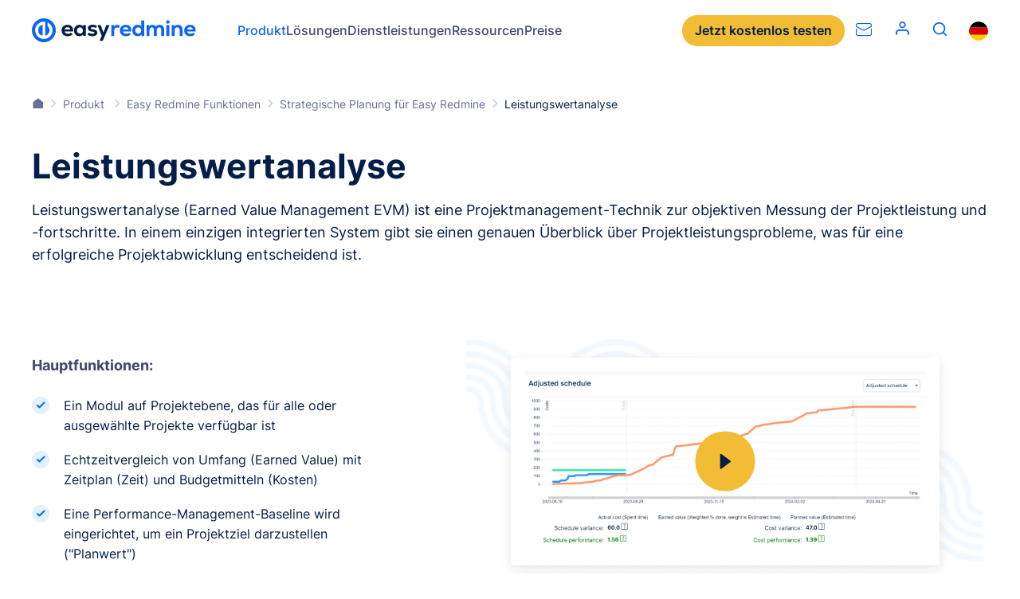

--- FILE ---
content_type: text/html
request_url: https://www.easyredmine.com/de/software/strategische-planung/leistungswertanalyse
body_size: 196529
content:
<!DOCTYPE html><html lang="de" dir="ltr"><head><meta charSet="utf-8"/><meta http-equiv="x-ua-compatible" content="ie=edge"/><meta name="viewport" content="width=device-width, initial-scale=1, shrink-to-fit=no"/><meta name="generator" content="Gatsby 4.25.7"/><meta http-equiv="content-language" content="de" data-gatsby-head="true"/><meta name="description" content="Earned value management (EVM) is a project management technique for measuring project performance and progress in an objective manner. In a single integrated system, EVM is able to provide an accurate overview of project performance problems, which is an important contribution to good project performance." data-gatsby-head="true"/><meta name="keywords" content="redmine, plugin, earned, value, management, user, project, easy" data-gatsby-head="true"/><meta name="twitter:card" content="summary_large_image" data-gatsby-head="true"/><meta name="twitter:site" content="@EasyRedminecom" data-gatsby-head="true"/><meta name="twitter:creator" content="@EasyRedminecom" data-gatsby-head="true"/><meta property="og:type" content="company" data-gatsby-head="true"/><meta property="og:title" content="Leistungswertanalyse - Easy Redmine" data-gatsby-head="true"/><meta name="twitter:title" content="Leistungswertanalyse - Easy Redmine" data-gatsby-head="true"/><meta property="og:description" content="Earned value management (EVM) is a project management technique for measuring project performance and progress in an objective manner. In a single integrated system, EVM is able to provide an accurate overview of project performance problems, which is an important contribution to good project performance." data-gatsby-head="true"/><meta name="twitter:description" content="Earned value management (EVM) is a project management technique for measuring project performance and progress in an objective manner. In a single integrated system, EVM is able to provide an accurate overview of project performance problems, which is an important contribution to good project performance." data-gatsby-head="true"/><meta property="og:image" content="https://www.easyredmine.com/og-default.png" data-gatsby-head="true"/><style data-href="/de/styles.5a59ffa5a2eee7356f46.css" data-identity="gatsby-global-css">@font-face{font-display:swap;font-family:Inter;font-style:normal;font-weight:400;src:url([data-uri]) format("woff2"),url(/de/static/inter-all-400-normal-e71ac35377dd87cb4d4ba1817797552d.woff) format("woff");unicode-range:u+0460-052f,u+1c80-1c88,u+20b4,u+2de0-2dff,u+a640-a69f,u+fe2e-fe2f}@font-face{font-display:swap;font-family:Inter;font-style:normal;font-weight:400;src:url([data-uri]) format("woff2"),url(/de/static/inter-all-400-normal-e71ac35377dd87cb4d4ba1817797552d.woff) format("woff");unicode-range:u+0400-045f,u+0490-0491,u+04b0-04b1,u+2116}@font-face{font-display:swap;font-family:Inter;font-style:normal;font-weight:400;src:url([data-uri]) format("woff2"),url(/de/static/inter-all-400-normal-e71ac35377dd87cb4d4ba1817797552d.woff) format("woff");unicode-range:u+1f??}@font-face{font-display:swap;font-family:Inter;font-style:normal;font-weight:400;src:url([data-uri]) format("woff2"),url(/de/static/inter-all-400-normal-e71ac35377dd87cb4d4ba1817797552d.woff) format("woff");unicode-range:u+0370-03ff}@font-face{font-display:swap;font-family:Inter;font-style:normal;font-weight:400;src:url([data-uri]) format("woff2"),url(/de/static/inter-all-400-normal-e71ac35377dd87cb4d4ba1817797552d.woff) format("woff");unicode-range:u+0102-0103,u+0110-0111,u+0128-0129,u+0168-0169,u+01a0-01a1,u+01af-01b0,u+1ea0-1ef9,u+20ab}@font-face{font-display:swap;font-family:Inter;font-style:normal;font-weight:400;src:url(/de/static/inter-latin-ext-400-normal-325ea6d33179f07ec7db802af3e3916e.woff2) format("woff2"),url(/de/static/inter-all-400-normal-e71ac35377dd87cb4d4ba1817797552d.woff) format("woff");unicode-range:u+0100-024f,u+0259,u+1e??,u+2020,u+20a0-20ab,u+20ad-20cf,u+2113,u+2c60-2c7f,u+a720-a7ff}@font-face{font-display:swap;font-family:Inter;font-style:normal;font-weight:400;src:url(/de/static/inter-latin-400-normal-c96fe5ff771f9e7b53abe32b27238136.woff2) format("woff2"),url(/de/static/inter-all-400-normal-e71ac35377dd87cb4d4ba1817797552d.woff) format("woff");unicode-range:u+00??,u+0131,u+0152-0153,u+02bb-02bc,u+02c6,u+02da,u+02dc,u+2000-206f,u+2074,u+20ac,u+2122,u+2191,u+2193,u+2212,u+2215,u+feff,u+fffd}@font-face{font-display:swap;font-family:Inter;font-style:normal;font-weight:500;src:url(/de/static/inter-cyrillic-ext-500-normal-8c4f8cfe5cea08748ca85750949c23c9.woff2) format("woff2"),url(/de/static/inter-all-500-normal-d244e0f9b2d64673936787cd1c7b9941.woff) format("woff");unicode-range:u+0460-052f,u+1c80-1c88,u+20b4,u+2de0-2dff,u+a640-a69f,u+fe2e-fe2f}@font-face{font-display:swap;font-family:Inter;font-style:normal;font-weight:500;src:url([data-uri]) format("woff2"),url(/de/static/inter-all-500-normal-d244e0f9b2d64673936787cd1c7b9941.woff) format("woff");unicode-range:u+0400-045f,u+0490-0491,u+04b0-04b1,u+2116}@font-face{font-display:swap;font-family:Inter;font-style:normal;font-weight:500;src:url([data-uri]) format("woff2"),url(/de/static/inter-all-500-normal-d244e0f9b2d64673936787cd1c7b9941.woff) format("woff");unicode-range:u+1f??}@font-face{font-display:swap;font-family:Inter;font-style:normal;font-weight:500;src:url([data-uri]) format("woff2"),url(/de/static/inter-all-500-normal-d244e0f9b2d64673936787cd1c7b9941.woff) format("woff");unicode-range:u+0370-03ff}@font-face{font-display:swap;font-family:Inter;font-style:normal;font-weight:500;src:url([data-uri]) format("woff2"),url(/de/static/inter-all-500-normal-d244e0f9b2d64673936787cd1c7b9941.woff) format("woff");unicode-range:u+0102-0103,u+0110-0111,u+0128-0129,u+0168-0169,u+01a0-01a1,u+01af-01b0,u+1ea0-1ef9,u+20ab}@font-face{font-display:swap;font-family:Inter;font-style:normal;font-weight:500;src:url(/de/static/inter-latin-ext-500-normal-1760184635899edad348ab7b06fc5ebc.woff2) format("woff2"),url(/de/static/inter-all-500-normal-d244e0f9b2d64673936787cd1c7b9941.woff) format("woff");unicode-range:u+0100-024f,u+0259,u+1e??,u+2020,u+20a0-20ab,u+20ad-20cf,u+2113,u+2c60-2c7f,u+a720-a7ff}@font-face{font-display:swap;font-family:Inter;font-style:normal;font-weight:500;src:url(/de/static/inter-latin-500-normal-aa2121933b2f2981713410a3d1eddd3a.woff2) format("woff2"),url(/de/static/inter-all-500-normal-d244e0f9b2d64673936787cd1c7b9941.woff) format("woff");unicode-range:u+00??,u+0131,u+0152-0153,u+02bb-02bc,u+02c6,u+02da,u+02dc,u+2000-206f,u+2074,u+20ac,u+2122,u+2191,u+2193,u+2212,u+2215,u+feff,u+fffd}@font-face{font-display:swap;font-family:Inter;font-style:normal;font-weight:600;src:url(/de/static/inter-cyrillic-ext-600-normal-f7bdc7f83e2e2d0e58c8bcc7724939a8.woff2) format("woff2"),url(/de/static/inter-all-600-normal-74b76e83a7929da53075630c42ccafeb.woff) format("woff");unicode-range:u+0460-052f,u+1c80-1c88,u+20b4,u+2de0-2dff,u+a640-a69f,u+fe2e-fe2f}@font-face{font-display:swap;font-family:Inter;font-style:normal;font-weight:600;src:url([data-uri]) format("woff2"),url(/de/static/inter-all-600-normal-74b76e83a7929da53075630c42ccafeb.woff) format("woff");unicode-range:u+0400-045f,u+0490-0491,u+04b0-04b1,u+2116}@font-face{font-display:swap;font-family:Inter;font-style:normal;font-weight:600;src:url([data-uri]) format("woff2"),url(/de/static/inter-all-600-normal-74b76e83a7929da53075630c42ccafeb.woff) format("woff");unicode-range:u+1f??}@font-face{font-display:swap;font-family:Inter;font-style:normal;font-weight:600;src:url([data-uri]) format("woff2"),url(/de/static/inter-all-600-normal-74b76e83a7929da53075630c42ccafeb.woff) format("woff");unicode-range:u+0370-03ff}@font-face{font-display:swap;font-family:Inter;font-style:normal;font-weight:600;src:url([data-uri]) format("woff2"),url(/de/static/inter-all-600-normal-74b76e83a7929da53075630c42ccafeb.woff) format("woff");unicode-range:u+0102-0103,u+0110-0111,u+0128-0129,u+0168-0169,u+01a0-01a1,u+01af-01b0,u+1ea0-1ef9,u+20ab}@font-face{font-display:swap;font-family:Inter;font-style:normal;font-weight:600;src:url(/de/static/inter-latin-ext-600-normal-3260d7108a5e07e69ec409a16d06a7be.woff2) format("woff2"),url(/de/static/inter-all-600-normal-74b76e83a7929da53075630c42ccafeb.woff) format("woff");unicode-range:u+0100-024f,u+0259,u+1e??,u+2020,u+20a0-20ab,u+20ad-20cf,u+2113,u+2c60-2c7f,u+a720-a7ff}@font-face{font-display:swap;font-family:Inter;font-style:normal;font-weight:600;src:url(/de/static/inter-latin-600-normal-ee12ccf9091a8c14bf3a6a7534e87886.woff2) format("woff2"),url(/de/static/inter-all-600-normal-74b76e83a7929da53075630c42ccafeb.woff) format("woff");unicode-range:u+00??,u+0131,u+0152-0153,u+02bb-02bc,u+02c6,u+02da,u+02dc,u+2000-206f,u+2074,u+20ac,u+2122,u+2191,u+2193,u+2212,u+2215,u+feff,u+fffd}@font-face{font-display:swap;font-family:Inter;font-style:normal;font-weight:700;src:url(/de/static/inter-cyrillic-ext-700-normal-97ed94dcb48b3ce88a285ad81d8eff6f.woff2) format("woff2"),url(/de/static/inter-all-700-normal-967111a4e94949e07c1724daa3df9aff.woff) format("woff");unicode-range:u+0460-052f,u+1c80-1c88,u+20b4,u+2de0-2dff,u+a640-a69f,u+fe2e-fe2f}@font-face{font-display:swap;font-family:Inter;font-style:normal;font-weight:700;src:url([data-uri]) format("woff2"),url(/de/static/inter-all-700-normal-967111a4e94949e07c1724daa3df9aff.woff) format("woff");unicode-range:u+0400-045f,u+0490-0491,u+04b0-04b1,u+2116}@font-face{font-display:swap;font-family:Inter;font-style:normal;font-weight:700;src:url([data-uri]) format("woff2"),url(/de/static/inter-all-700-normal-967111a4e94949e07c1724daa3df9aff.woff) format("woff");unicode-range:u+1f??}@font-face{font-display:swap;font-family:Inter;font-style:normal;font-weight:700;src:url([data-uri]) format("woff2"),url(/de/static/inter-all-700-normal-967111a4e94949e07c1724daa3df9aff.woff) format("woff");unicode-range:u+0370-03ff}@font-face{font-display:swap;font-family:Inter;font-style:normal;font-weight:700;src:url([data-uri]) format("woff2"),url(/de/static/inter-all-700-normal-967111a4e94949e07c1724daa3df9aff.woff) format("woff");unicode-range:u+0102-0103,u+0110-0111,u+0128-0129,u+0168-0169,u+01a0-01a1,u+01af-01b0,u+1ea0-1ef9,u+20ab}@font-face{font-display:swap;font-family:Inter;font-style:normal;font-weight:700;src:url(/de/static/inter-latin-ext-700-normal-d0e44b918a58657fb53df2afec440c01.woff2) format("woff2"),url(/de/static/inter-all-700-normal-967111a4e94949e07c1724daa3df9aff.woff) format("woff");unicode-range:u+0100-024f,u+0259,u+1e??,u+2020,u+20a0-20ab,u+20ad-20cf,u+2113,u+2c60-2c7f,u+a720-a7ff}@font-face{font-display:swap;font-family:Inter;font-style:normal;font-weight:700;src:url(/de/static/inter-latin-700-normal-65a568f2a9065247687ab85c6a88de9a.woff2) format("woff2"),url(/de/static/inter-all-700-normal-967111a4e94949e07c1724daa3df9aff.woff) format("woff");unicode-range:u+00??,u+0131,u+0152-0153,u+02bb-02bc,u+02c6,u+02da,u+02dc,u+2000-206f,u+2074,u+20ac,u+2122,u+2191,u+2193,u+2212,u+2215,u+feff,u+fffd}@font-face{font-display:swap;font-family:JetBrains Mono;font-style:normal;font-weight:400;src:url([data-uri]) format("woff2"),url(/de/static/jetbrains-mono-all-400-normal-8e08cd86133caec43c49a139a36424e8.woff) format("woff");unicode-range:u+0460-052f,u+1c80-1c88,u+20b4,u+2de0-2dff,u+a640-a69f,u+fe2e-fe2f}@font-face{font-display:swap;font-family:JetBrains Mono;font-style:normal;font-weight:400;src:url([data-uri]) format("woff2"),url(/de/static/jetbrains-mono-all-400-normal-8e08cd86133caec43c49a139a36424e8.woff) format("woff");unicode-range:u+0301,u+0400-045f,u+0490-0491,u+04b0-04b1,u+2116}@font-face{font-display:swap;font-family:JetBrains Mono;font-style:normal;font-weight:400;src:url([data-uri]) format("woff2"),url(/de/static/jetbrains-mono-all-400-normal-8e08cd86133caec43c49a139a36424e8.woff) format("woff");unicode-range:u+0370-03ff}@font-face{font-display:swap;font-family:JetBrains Mono;font-style:normal;font-weight:400;src:url([data-uri]) format("woff2"),url(/de/static/jetbrains-mono-all-400-normal-8e08cd86133caec43c49a139a36424e8.woff) format("woff");unicode-range:u+0102-0103,u+0110-0111,u+0128-0129,u+0168-0169,u+01a0-01a1,u+01af-01b0,u+1ea0-1ef9,u+20ab}@font-face{font-display:swap;font-family:JetBrains Mono;font-style:normal;font-weight:400;src:url([data-uri]) format("woff2"),url(/de/static/jetbrains-mono-all-400-normal-8e08cd86133caec43c49a139a36424e8.woff) format("woff");unicode-range:u+0100-024f,u+0259,u+1e??,u+2020,u+20a0-20ab,u+20ad-20cf,u+2113,u+2c60-2c7f,u+a720-a7ff}@font-face{font-display:swap;font-family:JetBrains Mono;font-style:normal;font-weight:400;src:url(/de/static/jetbrains-mono-latin-400-normal-c3a23073096fe509111c0ff461d64424.woff2) format("woff2"),url(/de/static/jetbrains-mono-all-400-normal-8e08cd86133caec43c49a139a36424e8.woff) format("woff");unicode-range:u+00??,u+0131,u+0152-0153,u+02bb-02bc,u+02c6,u+02da,u+02dc,u+2000-206f,u+2074,u+20ac,u+2122,u+2191,u+2193,u+2212,u+2215,u+feff,u+fffd}*,:after,:before{box-sizing:border-box}html{-webkit-text-size-adjust:100%;line-height:1.15}body{margin:0}hr{box-sizing:initial;height:0;overflow:visible}video{outline:0}a{background-color:#0000}sub,sup{font-size:75%;line-height:0;position:relative;vertical-align:initial}sub{bottom:-.25em}sup{top:-.5em}img{border-style:none;vertical-align:middle}button,input,optgroup,select,textarea{font-size:100%;line-height:1.15}button,input{overflow:visible}ol,p,ul{margin:0}ol,ul{padding:0}b,strong{font-weight:700}table{border-collapse:collapse;caption-side:bottom}th{text-align:inherit;text-align:-webkit-match-parent}tbody,td,tfoot,th,thead,tr{border:0;border-color:inherit}[type=button],[type=reset],[type=submit],button{-webkit-appearance:button;border:none}button{border-radius:0}button:focus{outline:1px dotted;outline:5px auto -webkit-focus-ring-color}button,input,optgroup,select,textarea{font-family:inherit;font-size:inherit;line-height:inherit;margin:0}button,select{text-transform:none}[role=button]{cursor:pointer}select{word-wrap:normal}textarea{overflow:auto;resize:vertical}iframe{border:0}[hidden]{display:none}:root{--notification-height:0px;--H1-FontSize:clamp(3.7rem,3.3536585366vw,4.4rem);--H1-LineHeight:1.2;--H1-FontWeight:700;--H2-FontSize:clamp(2.9rem,2.8201219512vw,3.7rem);--H2-LineHeight:1.2;--H2-FontWeight:700;--H3-FontSize:clamp(2.4rem,2.2103658537vw,2.9rem);--H3-LineHeight:1.2;--H3-FontWeight:700;--H4-FontSize:clamp(1.8rem,1.8292682927vw,2.4rem);--H4-LineHeight:1.3;--H4-FontWeight:700;--H5-FontSize:clamp(1.6rem,1.3719512195vw,1.8rem);--H5-LineHeight:1.3;--H5-FontWeight:700;--H6-FontSize:clamp(1.6rem,1.3719512195vw,1.8rem);--H6-LineHeight:1.3;--H6-FontWeight:600;--Text-FontSize:clamp(1.6rem,1.3719512195vw,1.8rem);--Text-FontWeight:400;--Text-LineHeight:1.6;--Text1:#041e49;--Text2:#40476f;--Text3:#666f99;--Blue1:#5da6fa;--Blue2:#1d83f9;--Blue3:#0d65f2;--Blue4:#114fee;--Blue5:#1d33d3;--Yellow1:#f8dc96;--Yellow2:#f4c757;--Yellow3:#f2bc35;--Yellow4:#eba00f;--Yellow5:#eb860f;--LightBlue1:#f3f9ff;--LightBlue2:#e0f1ff;--LightBlue3:#c6e0ff;--LightBlue4:#b6d6f5;--LightBlue5:#a6cbee;--Green1:#33c0cc;--Green2:#33d0aa;--Green3:#00e099;--Orange1:#ff8044;--Orange2:#ff5055;--Orange3:#ff1066;--Violet1:#dd1099;--Violet2:#9940cc;--Violet3:#6650ee;--Success:#33d0aa;--Danger:#ff8044;--Error:#ff1066;--Grey1:#fafbfc;--Grey2:#f3f4f6;--Grey3:#edeef2;--Grey4:#e2e3e9;--Grey5:#ced0d9;--Grey6:#a9acbc;--Grey7:#8c90a6;--Grey8:#5a5e72;--Grey9:#444755;--Grey10:#2e3038;--Grey11:#2e3038;--Grey12:#0c0c0e;--White1:#fff;--CaseStudy-LineClamp:5}body,html{color:#041e49;font-family:Inter,sans-serif;height:100%}body:has(.Header.is-opened){overflow:hidden}html{font-size:10px;overscroll-behavior:contain}@media(min-width:1924px){html{font-size:12.5px}}@media(min-width:3200px){html{font-size:17.5px}}@media only screen and (-webkit-min-device-pixel-ratio:1.1)and (min-width:1200px),only screen and (-webkit-min-device-pixel-ratio:1.1458333333333333)and (min-width:1200px),only screen and (min-resolution:1.1dppx)and (min-width:1200px),only screen and (min-resolution:110dpi)and (min-width:1200px){html{font-size:10px}}@font-face{font-display:block;font-family:icomoon;font-style:normal;font-weight:400;src:url([data-uri]);src:url([data-uri]) format("embedded-opentype"),url([data-uri]) format("woff2"),url([data-uri]) format("truetype"),url([data-uri]) format("woff"),url(/de/static/icomoon.64e3d40c.svg) format("svg")}:after,:before{speak:none;-webkit-font-smoothing:antialiased;-moz-osx-font-smoothing:grayscale;font-family:icomoon!important;font-style:normal;font-variant:normal;font-weight:400;line-height:1;text-transform:none}body{font-size:var(--Text-FontSize);line-height:var(--Text-LineHeight)}img{height:auto;width:100%}.has-lightbox{cursor:pointer}.loader,.loader:after{border-radius:50%;height:2em;width:2em}.loader{animation:load8 1.1s linear infinite;border:.2em solid #fff3;border-left:.2em solid var(--Blue3);margin:20px auto;position:relative;transform:translateZ(0)}img.img-polaroid{max-width:200px!important}@keyframes animateBorderBottom{0%{width:0}to{width:100%}}video{-webkit-clip-path:inset(1px);clip-path:inset(1px)}a[name],div[id][aria-hidden=true]{scroll-margin-top:5.6rem}@media(min-width:1200px){a[name],div[id][aria-hidden=true]{scroll-margin-top:7.6rem}}.lottie svg{transform:unset!important}.easyHiddenTrialForm{display:none}.grecaptcha-badge{visibility:hidden}.Container{margin-left:auto;margin-right:auto;max-width:131.2rem;padding-left:1.6rem;padding-right:1.6rem;width:100%}@media(min-width:768px){.Container{max-width:136rem;padding-left:4rem;padding-right:4rem}}.Container:after{clear:both;content:"";display:block}.Container .Container{padding-left:0;padding-right:0}.Container.Container--full{max-width:100%}.Footer{background-color:var(--LightBlue1);isolation:isolate;padding:6rem 1.6rem clamp(3rem,3.2774390244vw,4.3rem);position:relative}@media(min-width:768px){.Footer{padding-left:4rem;padding-right:4rem}}.Footer .pux-container{margin:0 auto;max-width:1280px}.Footer .Footer-circle{display:none;z-index:-1}@media(min-width:768px){.Footer .Footer-circle{display:block;position:absolute;right:0}}@media(min-width:768px)and (min-width:768px){.Footer .Footer-circle img{width:60rem}}@media(min-width:768px)and (min-width:992px){.Footer .Footer-circle img{width:55rem}}@media(min-width:768px)and (min-width:1400px){.Footer .Footer-circle img{width:60rem}}@media(min-width:768px)and (min-width:1500px){.Footer .Footer-circle img{width:65rem}}@media(min-width:768px)and (min-width:768px){.Footer .Footer-circle{top:200px}}@media(min-width:768px)and (min-width:992px){.Footer .Footer-circle{top:150px}}@media(min-width:768px)and (min-width:1200px){.Footer .Footer-circle{top:22px}}.Footer-navigation{display:grid;gap:4.8rem;grid-template-columns:1fr;margin-bottom:clamp(7rem,5.7164634146vw,7.5rem);position:relative}@media(min-width:575px){.Footer-navigation{gap:4rem;grid-template-columns:repeat(2,1fr)}}@media(min-width:768px){.Footer-navigation{grid-template-columns:repeat(3,1fr)}.Footer-navigation:after{background-color:var(--LightBlue3);bottom:-38px;content:"";height:1px;left:0;position:absolute;width:100%}}@media(min-width:1200px){.Footer-navigation{grid-template-columns:repeat(5,1fr)}}.Footer-navigation .FooterCol{z-index:1}.Footer-navigation .FooterCol .FooterCol-title{--H4-FontSize:1.2rem;--H4-LineHeight:1.1;color:var(--Text3);font-weight:600;margin-bottom:1.6rem;margin-top:0;position:relative;text-transform:uppercase}.Footer-navigation .FooterCol .FooterCol-title:after{background-color:var(--LightBlue4);border-radius:2px;bottom:-12px;content:"";height:1px;left:0;position:absolute;width:100%}.Footer-navigation .FooterCol a{--Text-FontSize:1.4rem;--Text-LineHeight:1.2;color:var(--Blue3);font-weight:500;text-decoration:none}.Footer-navigation .FooterCol a:focus,.Footer-navigation .FooterCol a:hover{text-decoration:underline}.Footer-navigation .FooterCol a.link{display:inline-block;margin-bottom:1.2rem}.FooterBrand{align-items:center;display:grid;gap:4rem;grid-template-columns:repeat(1,1fr);margin-bottom:3.8rem}@media(min-width:768px){.FooterBrand{gap:4rem;grid-template-columns:repeat(3,1fr)}}.FooterBrand .FooterLogo{justify-self:center}@media(min-width:768px){.FooterBrand .FooterLogo{justify-self:flex-start}}.FooterBrand .FooterLogo svg{height:3.2rem;width:100%}.FooterBrand .FooterSocial{justify-self:center}.FooterBrand .FooterSocial .pux-socials{gap:2.8rem}.FooterBrand .FooterSocial .pux-socials li{margin-bottom:0}.FooterBrand .FooterPartners{align-items:center;display:flex;flex-direction:column;gap:2.2rem;justify-content:center}@media(min-width:768px){.FooterBrand .FooterPartners{flex-direction:row;grid-column:span 3}}.FooterBrand .FooterPartners img{height:40px}.FooterBrand .FooterISO{text-align:center}@media(min-width:768px){.FooterBrand .FooterISO{text-align:right}}.FooterBrand .FooterISO img{height:6rem;width:auto}.Footer-copyright{align-items:center;color:var(--Text3);display:flex;flex-direction:column;font-size:1.4rem;font-weight:400;gap:2rem;line-height:1.6;text-align:center}@media(min-width:575px){.Footer-copyright{flex-direction:row;justify-content:space-between;text-align:left}}.Footer-copyright a{color:var(--Text3);font-size:1.4rem;text-decoration:none}.Footer-sitemap{text-align:center}@media(min-width:575px){.Footer-sitemap{text-align:right}}.Footer ul{list-style:none;margin:0;padding:0}.Footer ul li{margin:0 0 .6rem}.Footer ul li:last-child{margin-bottom:0}.Header{background-color:var(--White1);height:5.6rem;position:sticky;top:0;width:100%;z-index:111}@media(min-width:1200px){.Header{height:7.6rem}}.Header .Header-respoWrapper{display:none}.Header.is-opened .Header-respoWrapper{display:block}.Header-container{align-items:center;display:flex;height:100%;margin:0 auto;max-width:161.6rem;padding:0 1.6rem}@media(min-width:1200px){.Header-container{position:relative}}@media(min-width:768px){.Header-container{padding:0 4rem}}.Header-container .Header-language,.Header-container .Header-search,.Header-container .Header-user{display:none}@media(min-width:1200px){.Header-container .Header-language,.Header-container .Header-search,.Header-container .Header-user{display:block}}.Header-logo{display:block;height:31px;overflow:hidden;width:32px}.Header-logo svg{height:30px;overflow:visible}@media(min-width:575px){.Header-logo{overflow:visible;width:210px}}@media(min-width:1200px){.Header-logo{overflow:hidden;width:32px}}@media(min-width:1280px){.Header-logo{overflow:visible;width:210px}}.Header-menu{align-items:center;display:none;padding-inline-start:4.8rem}@media(min-width:1200px){.Header-menu{display:block;height:100%}}@media(min-width:1400px){.Header-menu{padding-left:10rem}}.Header-menu>ul{display:flex;gap:2.4rem;height:100%;list-style:none;width:100%}@media(min-width:1400px){.Header-menu>ul{gap:2.8rem}}.Header-menu>ul>li{position:relative}@media(min-width:1200px){.Header-menu>ul>li{position:static}}.Header-menu>ul>li>a{--Text-FontSize:1.6rem;--Text-FontWeight:500;--Text-LineHeight:1.2;align-items:center;color:var(--Text2);cursor:pointer;display:flex;height:100%}.Header-menu>ul>li>a.is-active{color:var(--Blue3)}.Header-menu>ul>li:hover>a{color:var(--Blue2);transition-duration:.2s}.Header-menu.Header-menuRespo{display:flex;padding-left:0;width:100%}.Header-menu.Header-menuRespo>ul{flex-direction:column;gap:2.4rem}.Header-menu.Header-menuRespo>ul>li>a{--Text-FontSize:2rem;--Text-FontWeight:600;--Text-LineHeight:1.4}.Header-menu.Header-menuRespo>ul>li.has-submenu a{height:auto}.Header-menu.Header-menuRespo>ul>li.has-submenu>span{align-items:center;display:flex;height:2.4rem;justify-content:center;margin-left:2.4rem;position:absolute;right:0;top:0;width:2.4rem}.Header-menu.Header-menuRespo>ul>li.has-submenu>span:after,.Header-menu.Header-menuRespo>ul>li.has-submenu>span:before{background-color:var(--Blue3,#0d65f2);border-radius:2px;content:"";display:block;height:2px;position:absolute;transition:transform .3s;width:20px}.Header-menu.Header-menuRespo>ul>li.has-submenu>span:before{transform:rotate(90deg)}.Header-menu.Header-menuRespo>ul>li.is-opened>span:before{transform:rotate(0)}.Header-menu.Header-menuRespo>ul>li.is-opened .Submenu{display:flex;position:static}.Header-menu.Header-menuRespo>ul>li:before{background-color:var(--LightBlue2);bottom:-12px;content:"";height:1px;left:0;position:absolute;width:100%}.Header-menu.Header-menuRespo>ul>li:last-child:before{content:none}html[dir=rtl] .Header-menu.Header-menuRespo>ul>li.has-submenu>span{left:0;right:unset}.Header-user:before{content:"";font-size:2rem;padding:0 1.4rem}@media(min-width:1400px){.Header-user:before{padding:0 .8rem}}.Header-burger{height:2.4rem}.Header-burger .Header-burgerIcon:before{color:var(--Blue3);font-size:2.4rem}.Header-burger .Header-burgerIcon--open{display:block}.Header-burger .Header-burgerIcon--open:before{content:""}.Header-burger .Header-burgerIcon--close{display:none}.Header-burger .Header-burgerIcon--close:before{content:""}.is-opened .Header-burgerIcon--open{display:none}.is-opened .Header-burgerIcon--open:before{content:""}.is-opened .Header-burgerIcon--close{display:block}.is-opened .Header-burgerIcon--close:before{content:""}.Header-search .Search-icon{--a-color:var(--Blue3);color:var(--a-color);cursor:pointer}.Header-search .Search-icon:hover{--a-color:var(--Blue2)}.Header-search .Search-icon:before{content:"";font-size:1.8rem;padding:0 1.4rem}@media(min-width:1400px){.Header-search .Search-icon:before{padding:0 .8rem}}.Header-search .Search-wrapper{display:none}.Header-trial{align-items:center;display:flex;flex-direction:row-reverse;margin-inline-start:auto;padding-inline-start:2.8rem}@media(min-width:480px){.Header-trial{gap:1.4rem;margin-inline-end:0;padding-inline-end:1.4rem}}@media(min-width:1200px){.Header-trial{padding-inline-end:0}}@media(min-width:1500px){.Header-trial{flex-direction:row;padding-inline-end:1.4rem}}.Header-trial .Button--secondary{display:none}@media(min-width:992px){.Header-trial .Button--secondary{display:block}}.Header-language{padding-left:1.4rem}.Header-respoWrapper{background-color:var(--White1);height:calc(100vh - 76px);overflow:auto;padding:0 2.4rem 2.4rem}@media(min-width:768px){.Header-respoWrapper{padding:0 4rem 2.4rem}}.Header-respoWrapper .Search{width:100%}.Header-respoWrapper .Search input,.Header-respoWrapper .Search input:hover{background-color:var(--LightBlue1)}.Header-respoWrapper .Header-respoWrapperFooter{align-items:center;display:flex;justify-content:space-between;padding-top:3.2rem}.Header-respoWrapper .Header-respoWrapperFooter .Button--secondary{margin-inline-end:2.8rem}.Header-respoWrapper .Header-user,.Header-respoWrapper .Header-user:before{padding:0}.Header-respoWrapper .Header-language{padding:0;position:relative}.Header-respoWrapper .Header-language .LanguageSelector{align-items:center;display:flex}.Header-respoWrapper .Header-language .LanguageSelector-flag{left:8px;position:absolute}.Header-respoWrapper .PuxSelect{background-color:var(--White1);border-color:var(--Blue3);color:var(--Blue3);max-width:11rem;text-align:right}.Header-respoWrapper .PuxSelect:after{color:var(--Blue3)}.Header-sales{line-height:0}.Header-sales:before{content:"";font-size:2rem;line-height:0;padding:0 1.4rem;position:relative;top:2px}@media(min-width:1500px){.Header-sales:before{display:none}}.Submenu{display:none;left:-3.2rem;position:absolute;top:7.5rem}@media(min-width:992px){.Submenu{height:-webkit-fit-content;height:-moz-fit-content;height:fit-content;left:4rem;max-height:calc(100vh - 11.5rem);right:4rem;width:calc(100% - 8rem)}}.Submenu.has-scroll:before{background:linear-gradient(180deg,#fff0,#fff);border-radius:12px;bottom:0;content:"";height:170px;left:0;pointer-events:none;position:absolute;width:99%;z-index:100}.Submenu.has-scroll .Submenu-contentCategory nav{padding-bottom:120px}.Submenu.has-scroll .Submenu-verticalColumn>.Submenu-contentCategory:not(:last-child) nav{padding-bottom:0}.Submenu-content{background-color:var(--White1);border-radius:12px;box-shadow:0 2px 8px #28293d14,0 20px 80px #60617038;display:flex;gap:8.8rem;padding:3.2rem}@media(min-width:992px){.Submenu-content{height:inherit;max-height:inherit;overflow-y:auto}}.Submenu-content .Submenu-contentHeading{border-bottom:1px solid var(--Grey5);color:var(--Text3);font-size:1.2rem;font-weight:600;letter-spacing:.05em;line-height:1.1;padding:1.6rem 0 .8rem;text-transform:uppercase}@media(min-width:992px){.Submenu-content .Submenu-contentHeading{margin-left:.8rem;margin-right:.8rem}}.Submenu-content .Submenu-contentHeading--link{padding:.8rem}.Submenu-content .Submenu-contentHeading--link a{align-items:center;border-bottom:1px solid var(--Blue2);color:var(--Blue2);display:flex;font-size:1.2rem;font-weight:600;gap:.8rem;letter-spacing:.05em;line-height:1.1;padding:.8rem 0;text-transform:uppercase}.Submenu-content .Submenu-contentHeading--link svg{height:.8rem;width:auto}.Submenu-content .Submenu-contentHeading--link:active,.Submenu-content .Submenu-contentHeading--link:focus,.Submenu-content .Submenu-contentHeading--link:hover{background-color:var(--LightBlue1);border-radius:.8rem}.Submenu-content .Submenu-contentDescription{display:none}.Submenu-content .Submenu-contentCategory{grid-template-columns:repeat(1,1fr);width:23rem}.Submenu-content .Submenu-contentCategory--oneColumn{width:33%}@media(min-width:1400px){.Submenu-content .Submenu-contentCategory--oneColumn{width:20%}}.Submenu-content .Submenu-contentCategory--oneColumn nav>ul>li:last-child a:after{border-bottom:1px solid #0000}.Submenu-content .Submenu-contentCategory--twoColumns{width:33%}@media(min-width:1400px){.Submenu-content .Submenu-contentCategory--twoColumns{width:40%}.Submenu-content .Submenu-contentCategory--twoColumns nav>ul{grid-template-columns:repeat(2,1fr)}}.Submenu-content .Submenu-contentCategory--twoColumns nav>ul>li:last-child a:after,.Submenu-content .Submenu-contentCategory--twoColumns nav>ul>li:nth-last-child(2) a:after{border-bottom:1px solid #0000}.Submenu-content .Submenu-contentCategory--threeColumns{width:33%}@media(min-width:1400px){.Submenu-content .Submenu-contentCategory--threeColumns{width:60%}.Submenu-content .Submenu-contentCategory--threeColumns nav>ul{grid-template-columns:repeat(3,1fr)}}.Submenu-content .Submenu-contentCategory--threeColumns nav>ul>li:last-child a:after,.Submenu-content .Submenu-contentCategory--threeColumns nav>ul>li:nth-last-child(2) a:after,.Submenu-content .Submenu-contentCategory--threeColumns nav>ul>li:nth-last-child(3) a:after{border-bottom:1px solid #0000}.Submenu-content .Submenu-verticalColumn{gap:4rem;width:33%}@media(min-width:1400px){.Submenu-content .Submenu-verticalColumn{flex-direction:column}}@media(min-width:1400px){.Submenu-content .Submenu-verticalColumn:has(.Submenu-contentCategory--oneColumn){width:20%}}@media(min-width:1400px){.Submenu-content .Submenu-verticalColumn:has(.Submenu-contentCategory--twoColumns){width:40%}}@media(min-width:1400px){.Submenu-content .Submenu-verticalColumn:has(.Submenu-contentCategory--threeColumns){width:60%}}.Submenu-content .Submenu-verticalColumn .Submenu-contentCategory--oneColumn,.Submenu-content .Submenu-verticalColumn .Submenu-contentCategory--threeColumns,.Submenu-content .Submenu-verticalColumn .Submenu-contentCategory--twoColumns{width:100%}.Submenu-content nav>ul{display:grid;gap:0 4rem;list-style:none;margin:0;padding:1.6rem 0 0}.Submenu-content nav>ul>li>a{cursor:pointer;display:grid;gap:.8rem 1.1rem;grid-template-areas:"icon name" ". text";grid-template-columns:2rem 1fr;grid-template-rows:auto 1fr;margin-bottom:.8rem;padding:.8rem;width:100%}.Submenu-content nav>ul>li>a:not(:has(.Submenu-contentText)){gap:0 1.1rem}.Submenu-content nav>ul>li>a:last-of-type{margin-bottom:1.2rem}.Submenu-content nav>ul>li>a:hover{background-color:#f3f9ff;border-radius:8px}.Submenu-content nav>ul>li>a .Submenu-contentTitle{--Text-FontSize:clamp(1.4rem,1.2195121951vw,1.6rem);--Text-FontWeight:500;--Text-LineHeight:1.9rem;color:var(--Text1);font-size:1.6rem;grid-area:name;line-height:normal;position:relative;width:100%}.Submenu-content nav>ul>li>a .Submenu-contentTitle:hover{color:var(--Text1)}.Submenu-content nav>ul>li>a .Submenu-contentText{--Text-FontSize:1.2rem;--Text-FontWeight:400;--Text-LineHeight:1.9rem;color:var(--Text1);font-size:1.2rem;grid-area:text}.Submenu-content nav>ul>li>a .Submenu-contentIcon{align-items:center;display:flex;grid-area:icon;justify-content:center}.Submenu-content nav>ul>li.Submenu-link--arrowLink>a .Submenu-contentTitle,.Submenu-content nav>ul>li.Submenu-link--arrowLink>a .Submenu-contentTitle:hover{color:var(--Blue2)}.is-hovered .Submenu{display:block}.Submenu--respo{width:100%}.Submenu--respo .Submenu-content{box-shadow:none;flex-wrap:wrap;gap:2.4rem;padding:2.4rem 0 0;width:100%}.Submenu--respo .Submenu-content nav>ul>li>a{--Text-FontSize:clamp(1.2rem,1.0670731707vw,1.4rem);--Text-FontWeight:500;--Text-LineHeight:1.2}.Submenu--respo .Submenu-content nav>ul>li>a:after{border-bottom:0}.Submenu--respo .Submenu-content .Submenu-verticalColumn{display:flex;flex-direction:column;gap:2.4rem;width:100%}@media(min-width:575px){.Submenu--respo .Submenu-content .Submenu-verticalColumn{flex-direction:row}}.Submenu--respo .Submenu-contentCategory{width:100%}@media(min-width:575px){.Submenu--respo .Submenu-contentCategory{width:calc(50% - 1.2rem)}}.Submenu--respo:before{content:none;display:none}html[dir=rtl] .Submenu{left:unset;right:-3.2rem}@media(min-width:768px){.Section--light .Contact:before{background-image:url([data-uri])}.Section--light .Contact:after{background-image:url([data-uri])}}.Contact{position:relative}.Contact:after,.Contact:before{display:none}@media(min-width:768px){.Contact:after,.Contact:before{background-position:50%;background-repeat:no-repeat;background-size:cover;content:"";display:block;position:absolute;z-index:0}.Contact:before{background-image:url([data-uri]);height:90rem;right:-4rem;top:-5%;width:60rem}.Contact:after{background-image:url([data-uri]);height:30rem;left:-4rem;top:50%;transform:translateY(-30%);width:30rem}}.ContactSection{display:grid;gap:clamp(6.4rem,7.6219512195vw,10rem);grid-template-columns:repeat(1,1fr);margin-bottom:clamp(6.4rem,7.6219512195vw,10rem)}@media(min-width:768px){.ContactSection{grid-template-columns:repeat(2,1fr)}}@media(min-width:1200px){.ContactSection{grid-template-columns:repeat(3,1fr)}}.ContactSection .Contact-col{z-index:1}.ContactSection .Contact-col table{width:100%}@media(min-width:480px){.ContactSection .Contact-col table{width:auto}}.ContactSection .Contact-col th{font-size:2.4rem;line-height:1,3;padding-bottom:2.4rem}.ContactSection .Contact-col tbody td{--Text-FontSize:1.8rem;--Text-LineHeight:1.6;font-weight:400;padding-bottom:1.2rem}.ContactSection .Contact-col tbody td .Tel{color:var(--Blue3);font-weight:600;line-height:1.4;text-decoration:none}.ContactSection .Contact-col tbody td:nth-child(2){text-align:right}@media(min-width:480px){.ContactSection .Contact-col tbody td:nth-child(2){padding-left:clamp(6rem,7.6219512195vw,10rem)}}.ContactSection .Email-col{max-width:40rem;z-index:1}.ContactSection .Email-col .EmailHeading{--Text-FontSize:2.4rem;--Text-LineHeight:1.3;font-weight:700;padding-bottom:2.4rem}.ContactSection .Email-col .Info,.ContactSection .Email-col .Support{--Text-FontSize:1.8rem;--Text-LineHeight:1.6;display:flex;flex-direction:column;font-weight:400;gap:clamp(.4rem,3.0487804878vw,4rem)}.ContactSection .Email-col .Info:not(:last-child),.ContactSection .Email-col .Support:not(:last-child){padding-bottom:1.6rem}@media(min-width:575px){.ContactSection .Email-col .Info:not(:last-child),.ContactSection .Email-col .Support:not(:last-child){padding-bottom:1.2rem}}@media(min-width:768px){.ContactSection .Email-col .Info,.ContactSection .Email-col .Support{justify-content:space-between}}@media(min-width:575px){.ContactSection .Email-col .Info,.ContactSection .Email-col .Support{flex-direction:row}}.ContactSection .Email-col .Email{color:var(--Blue3);font-weight:600;line-height:1.4;text-decoration:none}.ContactSection .Social-col{z-index:1}.ContactSection .Social-col .SocialHeading{--Text-FontSize:2.4rem;--Text-LineHeight:1.3;font-weight:700;padding-bottom:2.4rem}.ContactSection .Social-col li{list-style-type:none}.ContactSection .Social-col li:not(:last-child){padding-bottom:.8rem}@media(min-width:575px){.ContactSection .Social-col li:not(:last-child){padding-bottom:1.2rem}}.ContactSection .Social-col li a{--Text-FontSize:1.8rem;--Text-LineHeight:1.4;color:var(--Blue3);font-weight:600;text-decoration:none}.AddressSection{display:grid;gap:clamp(6.4rem,7.6219512195vw,10rem);grid-template-columns:repeat(1,1fr)}@media(min-width:768px){.AddressSection{grid-template-columns:repeat(2,1fr)}}@media(min-width:1200px){.AddressSection{grid-template-columns:repeat(3,1fr)}}.AddressSection .Address-col{z-index:1}.AddressSection .AddressTitle{font-size:2.4rem;font-weight:700;line-height:1.3;padding-bottom:2.4rem}.AddressSection .Company p,.AddressSection .Location p,.AddressSection .Payment p{--Text-FontSize:1.8rem;--Text-LineHeight:1.6;color:#40476f;font-weight:400}.AddressSection .Location{margin-bottom:3rem}.AddressSection .Payment{margin-top:3rem}@media(min-width:992px){.lottie-placeholder,.lottie.lottie-mobile{display:none!important}}.lottie.lottie-desktop,.lottie.lottie-mobile.hidden{display:none!important}@media(min-width:992px){.lottie.lottie-desktop{display:flex!important}}#easy_pricing_container-title{margin-top:0;text-align:center}#easy_pricing_container-perex{margin:4rem 0 7rem!important;text-align:center}#easy_pricing_container *{font-family:Inter,sans-serif!important}#easy_pricing_container .theme--light.v-application,#easy_pricing_container .theme--light.v-data-table{color:var(--Text1)}#easy_pricing_container .v-application .text-h4,#easy_pricing_container .v-application .text-h5{font-weight:400!important}#easy_pricing_container .v-text-field input,#easy_pricing_container .v-text-field input:active,#easy_pricing_container .v-text-field input:focus,#easy_pricing_container .v-text-field input:hover{background:none;border:none!important;box-shadow:none;margin:0}#easy_pricing_container .v-tooltip__content{background-clip:padding-box;background-color:#fff;border:1px solid #0003;border-radius:6px;box-shadow:0 5px 10px #0003;max-width:276px;text-align:left;white-space:normal}#easy_pricing_container .v-tooltip__content:after{border:5px solid #0000;border-top-color:#0003;content:"";left:50%;margin-left:-5px;position:absolute;top:100%}#easy_pricing_container button.es-button.v-btn,#easy_pricing_container button.es-secondary-button.v-btn{font-size:15px!important}#easy_pricing_container #pricing-page button.es-button.v-btn:hover{background-color:var(--Blue3)!important;border-color:var(--Blue3)!important}#easy_pricing_container .v-input--checkbox .v-input--selection-controls__input .theme--light.v-icon{color:var(--Blue3)!important}#easy_pricing_container .v-stepper__header{height:auto;min-width:80%;width:80%}#easy_pricing_container .v-stepper__header div.v-stepper__step:first-child .v-stepper__label:hover{color:var(--Blue3)!important;cursor:pointer}#easy_pricing_container .v-stepper__header .v-stepper__step--editable{background:none!important}#easy_pricing_container .v-stepper__header .v-stepper__step--editable:hover .v-stepper__label{color:var(--Blue3)!important;font-weight:400;text-shadow:none!important}#easy_pricing_container .es-plugins .v-list-item__content .row .col .text-h6{white-space:nowrap}#easy_pricing_container #list-23 div.v-list-item:nth-child(3),#easy_pricing_container .payment-radios .v-input--radio-group__input>.row>div.col:first-child{display:none}#easy_pricing_container .payment-radios .v-input--radio-group__input>.row>div.col:nth-child(2){margin-left:25%}#pricing-page .v-list-item__title{font-size:16px!important}#pricing-page .container{padding:0!important;position:static!important}#pricing-page .v-stepper__content{padding:0!important}#easy_pricing_container #pricing-page .v-application .text-h6,#easy_pricing_container #pricing-page .v-application .text-h6 span,#easy_pricing_container #pricing-page .v-application .text-h6 span span,#easy_pricing_container .text-h6 span{font-size:clamp(18px,2.4rem,20px)!important}#easy_pricing_container #pricing-page .v-application .text-h5{font-size:clamp(20px,2.8rem,25px)!important}#easy_pricing_container #pricing-page .text-h7{font-size:clamp(16px,2rem,18px)!important;line-height:1.2!important;padding-bottom:25px;padding-top:25px}#easy_pricing_container #pricing-page .text-sm-h6{font-size:clamp(12px,2.8rem,15px)!important;line-height:1.2!important}@media(min-width:575px){#easy_pricing_container #pricing-page .text-sm-h6{font-size:clamp(15px,2.8rem,25px)!important}}#easy_pricing_container #pricing-page .text-sm-h7{font-size:clamp(12px,3rem,15px)!important;line-height:1.5!important}@media(min-width:575px){#easy_pricing_container #pricing-page .text-sm-h7{font-size:clamp(12px,2.5rem,15px)!important}}#easy_pricing_container #pricing-page .v-application .text-caption{font-size:clamp(10px,2rem,12px)!important;line-height:1.2!important}#easy_pricing_container #pricing-page .v-card__title.modal-title .text-h4{text-align:center;width:100%}#easy_pricing_container #pricing-page .v-card__title.modal-title .headline{font-size:clamp(40px,4rem,35px)!important;font-weight:500!important;line-height:1.17!important;margin-bottom:1rem!important}#easy_pricing_container #pricing-page .v-card__title.modal-title .text-subtitle-1{font-size:clamp(19px,2rem,14px)!important;line-height:1.5!important;margin-bottom:2rem!important}#easy_pricing_container #pricing-page .mauticform-checkboxgrp-label{padding:0 0 0 30px!important}#easy_pricing_container #pricing-page .mauticform-button{--Text-FontWeight:600;--Text-LineHeight:1;--Button-mainColor:var(--Yellow3);--Button-mainColorHover:var(--Yellow2);--Button-mainColorActive:var(--Yellow4);--Button-color:var(--Text1);--Button-padding:1.5rem 2rem;--Text-FontSize:clamp(1.6rem,1.3719512195vw,1.8rem);background-color:var(--Button-mainColor);border-radius:100rem;color:var(--Button-color);cursor:pointer;display:inline-flex;font-size:var(--Text-FontSize);font-weight:var(--Text-FontWeight);line-height:var(--Text-LineHeight);padding:var(--Button-padding);text-decoration:none;transition:all .3s}#easy_pricing_container #pricing-page .mauticform-button:hover{background-color:var(--Button-mainColorHover)}#easy_pricing_container #pricing-page .mauticform-button:active{background-color:var(--Button-mainColorActive)}#easy_pricing_container #pricing-page .mauticform-button:focus{outline:none}#easy_pricing_container #pricing-page .mauticform-checkboxgrp-row{margin-bottom:20px!important}#easy_pricing_container #pricing-page .mauticform-errormsg{display:block;font-size:15px!important;font-weight:500!important;margin-bottom:20px!important;position:relative;top:-10px}#easy_pricing_container #pricing-page .mauticform-checkboxgrp-label{line-height:1.25!important}.h1,h1{font-size:var(--H1-FontSize);font-weight:var(--H1-FontWeight);line-height:var(--H1-LineHeight)}.h2,h2{font-size:var(--H2-FontSize);font-weight:var(--H2-FontWeight);line-height:var(--H2-LineHeight)}.h3,h3{font-size:var(--H3-FontSize);font-weight:var(--H3-FontWeight);line-height:var(--H3-LineHeight)}.h4,h4{font-size:var(--H4-FontSize);font-weight:var(--H4-FontWeight);line-height:var(--H4-LineHeight)}.h5,h5{font-size:var(--H5-FontSize);font-weight:var(--H5-FontWeight);line-height:var(--H5-LineHeight)}.h6,h6{font-size:var(--H6-FontSize);font-weight:var(--H6-FontWeight);line-height:var(--H6-LineHeight)}a,p{font-size:var(--Text-FontSize);font-weight:var(--Text-FontWeight);line-height:var(--Text-LineHeight)}a{--a-color:var(--Blue3);color:var(--a-color);text-decoration:none}a:hover{--a-color:var(--Blue2)}td{font-size:var(--Text-FontSize);font-weight:var(--Text-FontWeight);line-height:var(--Text-LineHeight)}blockquote{margin:0}.Code,.code,code,pre{word-wrap:break-word;background-color:var(--Widget-backgroundColor,var(--LightBlue1));border:1px solid var(--LightBlue3);border-radius:1.2rem;display:block;font-family:JetBrains Mono,monospace;margin-bottom:1.2rem;margin-top:1.2rem;padding:2.4rem;white-space:pre-wrap}.Code :first-child,.code :first-child,code :first-child,pre :first-child{margin-top:0}.Code :last-child,.code :last-child,code :last-child,pre :last-child{margin-bottom:0}.Breadcrumbs{align-items:center;display:flex;padding-bottom:1rem}.Breadcrumbs-home{align-items:center;display:inline-flex;position:relative}.Breadcrumbs-home .Breadcrumbs-item{color:var(--Text3);font-size:0;position:relative}.Breadcrumbs-home .Breadcrumbs-item:after{content:"";font-size:1.6rem}.Breadcrumbs-link{min-width:80px;overflow:hidden;padding-left:2.4rem;position:relative;text-overflow:ellipsis;white-space:nowrap}.Breadcrumbs-link:before{color:#ced0d9;content:"";font-size:1.2rem;left:1.2rem;position:absolute;top:50%;transform:translate(-50%,-50%)}.Breadcrumbs-link:last-child .Breadcrumbs-item{color:var(--Text1);pointer-events:none}.Breadcrumbs-item{color:var(--Text3);font-size:1.4rem;transition:color .3s}.Breadcrumbs-item:hover{color:var(--Blue2)}.u-paddingTop40{padding-top:clamp(2rem,3.0487804878vw,4rem)!important}.u-paddingBottom40{padding-bottom:clamp(2rem,3.0487804878vw,4rem)!important}.u-marginTop40{margin-top:clamp(2rem,3.0487804878vw,4rem)!important}.u-marginBottom40{margin-bottom:clamp(2rem,3.0487804878vw,4rem)!important}.u-paddingTop60{padding-top:clamp(2rem,4.5731707317vw,6rem)!important}.u-paddingBottom60{padding-bottom:clamp(2rem,4.5731707317vw,6rem)!important}.u-marginTop60{margin-top:clamp(2rem,4.5731707317vw,6rem)!important}.u-marginBottom60{margin-bottom:clamp(2rem,4.5731707317vw,6rem)!important}.u-paddingTop80{padding-top:clamp(2rem,6.0975609756vw,8rem)!important}.u-paddingBottom80{padding-bottom:clamp(2rem,6.0975609756vw,8rem)!important}.u-marginTop80{margin-top:clamp(2rem,6.0975609756vw,8rem)!important}.u-marginBottom80{margin-bottom:clamp(2rem,6.0975609756vw,8rem)!important}.u-paddingTop100{padding-top:clamp(2rem,7.6219512195vw,10rem)!important}.u-paddingBottom100{padding-bottom:clamp(2rem,7.6219512195vw,10rem)!important}.u-marginTop100{margin-top:clamp(2rem,7.6219512195vw,10rem)!important}.u-marginBottom100{margin-bottom:clamp(2rem,7.6219512195vw,10rem)!important}.u-paddingTop120{padding-top:clamp(2rem,9.1463414634vw,12rem)!important}.u-paddingBottom120{padding-bottom:clamp(2rem,9.1463414634vw,12rem)!important}.u-marginTop120{margin-top:clamp(2rem,9.1463414634vw,12rem)!important}.u-marginBottom120{margin-bottom:clamp(2rem,9.1463414634vw,12rem)!important}.u-paddingTop140{padding-top:clamp(2rem,10.6707317073vw,14rem)!important}.u-paddingBottom140{padding-bottom:clamp(2rem,10.6707317073vw,14rem)!important}.u-marginTop140{margin-top:clamp(2rem,10.6707317073vw,14rem)!important}.u-marginBottom140{margin-bottom:clamp(2rem,10.6707317073vw,14rem)!important}.u-paddingTop0{padding-top:0!important}.u-paddingBottom0{padding-bottom:0!important}.u-marginTop0{margin-top:0!important}.u-marginBottom0{margin-bottom:0!important}.u-textCenter{text-align:center!important}:root{--Input-background:var(--LightBlue1)}input,select,textarea{color:var(--Text1)}input[type=checkbox]{display:none}input[type=checkbox]+label{cursor:pointer;line-height:1.5;padding-left:30px;position:relative;width:-webkit-fit-content;width:-moz-fit-content;width:fit-content}input[type=checkbox]+label a{--Text-FontSize:1.4rem}input[type=checkbox]+label:before{background-color:var(--Blue);border:1px solid var(--LightBlue5);border-radius:4px;content:""}input[type=checkbox]+label:after,input[type=checkbox]+label:before{height:20px;left:0;position:absolute;top:50%;transform:translateY(-50%);transition:all .3s ease-in-out;width:20px}input[type=checkbox]+label:after{align-items:center;background-color:var(--Blue3);border-radius:4px;color:var(--White1);content:"";display:inline-flex;font-size:8px;justify-content:center;opacity:0}input[type=checkbox]+label:hover:before{box-shadow:0 0 0 3px var(--LightBlue3)}input[type=checkbox]+label:focus:before{box-shadow:0 0 0 6px var(--LightBlue3)}input[type=checkbox]:checked+label:after{opacity:1}input[type=checkbox]:disabled+label:before{background-color:var(--Grey3)}input[type=radio]{display:none}input[type=radio]+label{cursor:pointer;line-height:1.5;margin:1.5rem 0;padding-left:30px;position:relative;width:-webkit-max-content;width:max-content}input[type=radio]+label:before{border:1px solid var(--LightBlue5);border-radius:50%;height:20px;left:0;width:20px}input[type=radio]+label:after,input[type=radio]+label:before{background-color:var(--White1);content:"";position:absolute;top:50%;transform:translateY(-50%);transition:all .3s ease-in-out}input[type=radio]+label:after{border-radius:50%;font-size:8px;height:10px;left:5px;opacity:0;width:10px}input[type=radio]+label:hover:before{box-shadow:0 0 0 3px var(--LightBlue3)}input[type=radio]+label:focus:before{box-shadow:0 0 0 6px var(--LightBlue3)}input[type=radio]:checked+label:after{opacity:1}input[type=radio]:checked+label:before{background-color:var(--Blue3)}input[type=radio]:disabled+label:before{background-color:var(--Grey3)}input[type=email],input[type=number],input[type=tel],input[type=text],select,textarea{background-color:var(--Input-background);border:1px solid var(--Input-background);border-radius:8px;font-size:1.6rem;height:5.5rem;outline:none!important;padding:1.5rem;transition:all .3s ease-out;width:100%}input[type=email]:focus,input[type=number]:focus,input[type=tel]:focus,input[type=text]:focus,select:focus,textarea:focus{border:1px solid var(--Blue3);outline:none}input[type=email]::placeholder,input[type=number]::placeholder,input[type=tel]::placeholder,input[type=text]::placeholder,select::placeholder,textarea::placeholder{color:var(--Text3)}input[type=email]:disabled,input[type=number]:disabled,input[type=tel]:disabled,input[type=text]:disabled,select:disabled,textarea:disabled{background-color:var(--Grey3)}.mauticform-errormsg{display:none}.mauticform-button{--Button-padding:1.2rem 1.6rem;--Text-FontSize:clamp(1.4rem,1.2195121951vw,1.6rem);--Text-FontWeight:600;--Text-LineHeight:1;--Button-mainColor:var(--Blue3);--Button-mainColorHover:var(--Blue2);--Button-mainColorActive:var(--Blue4);--Button-color:var(--White1);background-color:var(--Button-mainColor);border-radius:100rem;color:var(--Button-color);cursor:pointer;font-size:var(--Text-FontSize);font-weight:var(--Text-FontWeight);line-height:var(--Text-LineHeight);padding:var(--Button-padding);text-align:center;text-decoration:none;transition:all .3s}.mauticform-button:focus{outline:none}.mauticform-button:hover{background-color:var(--Button-mainColorHover)}.mauticform-button:active{background-color:var(--Button-mainColorActive)}textarea{min-height:12rem;padding:1.5rem;resize:none}label{display:block;font-size:14px;margin:3rem 0 .5rem}.error input[type=text],.error textarea,.mauticform-has-error input[type=text],.mauticform-has-error textarea{border-color:var(--Error)}.error .mauticform-errormsg,.mauticform-has-error .mauticform-errormsg{color:var(--Error);display:block;font-size:1.2rem;margin-top:.5rem}.PuxSelect{-webkit-appearance:none;appearance:none;background-color:var(--LightBlue2);background-image:url("data:image/svg+xml;charset=utf-8,%3Csvg xmlns='http://www.w3.org/2000/svg' width='8' height='12' fill='none' viewBox='0 0 8 12'%3E%3Cpath fill='%23041E49' d='m4 12 4-4H0l4 4ZM0 4h8L4 0 0 4Z'/%3E%3C/svg%3E");background-position:calc(100% - 1.5rem);background-repeat:no-repeat;background-size:10px;border-color:var(--LightBlue2);border-radius:50px;cursor:pointer;font-weight:600;height:40px;padding:.5rem 3.5rem .5rem 1.5rem;width:auto}.PuxSelect:focus{background-color:var(--White1);outline-color:var(--LightBlue3)}.PuxSelect:after{content:"";font-size:1.2rem}.react-select__indicator.react-select__dropdown-indicator{background-image:url("data:image/svg+xml;charset=utf-8,%3Csvg xmlns='http://www.w3.org/2000/svg' width='8' height='12' fill='none' viewBox='0 0 8 12'%3E%3Cpath fill='%23041E49' d='m4 12 4-4H0l4 4ZM0 4h8L4 0 0 4Z'/%3E%3C/svg%3E");background-position:50%;background-repeat:no-repeat;background-size:8px;cursor:pointer;display:block;height:20px;margin-right:1rem;width:20px}.react-select__indicator.react-select__dropdown-indicator svg{display:none}.react-select__input input{height:auto}.MautictrialForm:not(:has(#mauticform_trialrequest_submit)) form,.WidgetContainer--form form{align-items:flex-end;display:grid;gap:0 clamp(1rem,1.5243902439vw,2rem);grid-template-columns:repeat(12,1fr);grid-template-rows:repeat(3,auto)}.MautictrialForm:not(:has(#mauticform_trialrequest_submit)) form .FormGroup,.WidgetContainer--form form .FormGroup{display:grid;gap:0;grid-column-end:span 12;grid-row:span 3;grid-template-rows:subgrid;justify-items:flex-start}.MautictrialForm:not(:has(#mauticform_trialrequest_submit)) form .FormGroup.FormGroup--submit,.MautictrialForm:not(:has(#mauticform_trialrequest_submit)) form .FormGroup.FormGroup--text,.WidgetContainer--form form .FormGroup.FormGroup--submit,.WidgetContainer--form form .FormGroup.FormGroup--text{grid-row:span 1}.MautictrialForm:not(:has(#mauticform_trialrequest_submit)) form .FormGroup.FormGroup--emailInput,.MautictrialForm:not(:has(#mauticform_trialrequest_submit)) form .FormGroup.FormGroup--telInput,.MautictrialForm:not(:has(#mauticform_trialrequest_submit)) form .FormGroup.FormGroup--textInput,.MautictrialForm:not(:has(#mauticform_trialrequest_submit)) form .FormGroup.FormGroup--textarea,.WidgetContainer--form form .FormGroup.FormGroup--emailInput,.WidgetContainer--form form .FormGroup.FormGroup--telInput,.WidgetContainer--form form .FormGroup.FormGroup--textInput,.WidgetContainer--form form .FormGroup.FormGroup--textarea{grid-row:span 3}.MautictrialForm:not(:has(#mauticform_trialrequest_submit)) form .FormGroup.FormGroup--submit,.WidgetContainer--form form .FormGroup.FormGroup--submit{justify-content:center;padding-top:clamp(1rem,1.5243902439vw,2rem)}.MautictrialForm:not(:has(#mauticform_trialrequest_submit)) form .FormGroup.FormGroup--submit .Button,.WidgetContainer--form form .FormGroup.FormGroup--submit .Button{width:auto}.MautictrialForm:not(:has(#mauticform_trialrequest_submit)) form .FormGroup.FormGroup--hiddenInput,.WidgetContainer--form form .FormGroup.FormGroup--hiddenInput{display:block;margin:0!important}.MautictrialForm:not(:has(#mauticform_trialrequest_submit)) form .FormGroup.FormGroup--hiddenInput label,.WidgetContainer--form form .FormGroup.FormGroup--hiddenInput label{display:none}@media(min-width:992px){.MautictrialForm:not(:has(#mauticform_trialrequest_submit)) form .FormGroup.FormGroup--75,.WidgetContainer--form form .FormGroup.FormGroup--75{grid-column-end:span 9}}@media(min-width:575px)and (max-width:767px){.MautictrialForm:not(:has(#mauticform_trialrequest_submit)) form .FormGroup.FormGroup--75,.WidgetContainer--form form .FormGroup.FormGroup--75{grid-column-end:span 9}}@media(min-width:992px){.MautictrialForm:not(:has(#mauticform_trialrequest_submit)) form .FormGroup.FormGroup--66,.WidgetContainer--form form .FormGroup.FormGroup--66{grid-column-end:span 8}}@media(min-width:575px)and (max-width:767px){.MautictrialForm:not(:has(#mauticform_trialrequest_submit)) form .FormGroup.FormGroup--66,.WidgetContainer--form form .FormGroup.FormGroup--66{grid-column-end:span 8}}@media(min-width:992px){.MautictrialForm:not(:has(#mauticform_trialrequest_submit)) form .FormGroup.FormGroup--50,.WidgetContainer--form form .FormGroup.FormGroup--50{grid-column-end:span 6}}@media(min-width:575px)and (max-width:767px){.MautictrialForm:not(:has(#mauticform_trialrequest_submit)) form .FormGroup.FormGroup--50,.WidgetContainer--form form .FormGroup.FormGroup--50{grid-column-end:span 6}}@media(min-width:992px){.MautictrialForm:not(:has(#mauticform_trialrequest_submit)) form .FormGroup.FormGroup--33,.WidgetContainer--form form .FormGroup.FormGroup--33{grid-column-end:span 4}}@media(min-width:575px)and (max-width:767px){.MautictrialForm:not(:has(#mauticform_trialrequest_submit)) form .FormGroup.FormGroup--33,.WidgetContainer--form form .FormGroup.FormGroup--33{grid-column-end:span 4}}@media(min-width:992px){.MautictrialForm:not(:has(#mauticform_trialrequest_submit)) form .FormGroup.FormGroup--25,.WidgetContainer--form form .FormGroup.FormGroup--25{grid-column-end:span 3}}@media(min-width:575px)and (max-width:767px){.MautictrialForm:not(:has(#mauticform_trialrequest_submit)) form .FormGroup.FormGroup--25,.WidgetContainer--form form .FormGroup.FormGroup--25{grid-column-end:span 3}}.MautictrialForm:not(:has(#mauticform_trialrequest_submit)) form .FormGroup label,.WidgetContainer--form form .FormGroup label{display:block;font-size:1.4rem;line-height:1.66rem;margin-bottom:.5rem}.MautictrialForm:not(:has(#mauticform_trialrequest_submit)) form .FormError,.WidgetContainer--form form .FormError{color:var(--Error);display:block;font-size:1.2rem;margin-top:.5rem}.MautictrialForm label{display:none!important}.MautictrialForm .FormError{color:var(--Yellow1)!important}.required-star:before{color:var(--LightBlue5);content:"*";font-size:clamp(14px,1.4rem,1.4rem);line-height:1}.fake-check{display:inline-flex}form.loading button{align-items:center;background-color:var(--Grey7)!important;cursor:not-allowed;gap:1rem}form.loading button:before{animation:load8 1.1s linear infinite;border:.1em solid #fff3;border-left:.1em solid var(--White1);border-radius:50%;content:"";height:1em;transform:translateZ(0);width:1em}@keyframes load8{0%{transform:rotate(0deg)}to{transform:rotate(1turn)}}.ArticlePage{padding-top:4rem}.ArticlePage-perex{margin-bottom:3rem}.ArticlePage-perex p{--Text-FontSize:1.8rem;--Text-LineHeight:1.6;color:var(--Text2)}.ArticlePage-content ul{font-weight:500}.ArticlePage-content ul li{line-height:1.2;margin-bottom:1.8rem}.ArticlePage-content .fancyboxmedia,.ArticlePage-content .fancyboxtitle{width:200px!important}.ArticlePage-content .Button{margin-bottom:2rem!important}.ArticlePage img{height:auto;width:100%}.ArticlePage .Breadcrumbs{margin:0 auto;max-width:90rem}.pux-anchor-shift{display:block;height:0;overflow:hidden;position:relative;top:-71px}.sign-up-form{display:flex;flex-direction:column;margin-left:auto;margin-right:auto;max-width:62rem}.sign-up-form .pux-input{background:var(--color-white);flex-grow:1;margin-bottom:1.5rem;text-align:left}.sign-up-form .pux-button{display:block;margin-bottom:1.5rem;margin-top:0;text-align:center}@media(min-width:768px){.sign-up-form{flex-direction:row}.sign-up-form .pux-input{margin-right:1em}}.mautictrial-form-select{display:flex;justify-content:center}.mautictrial-form-select label{color:var(--color-white);margin:5px 10px}.mautictrial-form-select label svg{height:15px;width:15px}.MuiTooltip-tooltip.MuiTooltip-tooltipPlacementBottom h4,.MuiTooltip-tooltip.MuiTooltip-tooltipPlacementTop h4{margin:10px 0 0}.MuiTooltip-tooltip.MuiTooltip-tooltipPlacementBottom ul,.MuiTooltip-tooltip.MuiTooltip-tooltipPlacementTop ul{padding-left:0;text-align:left}.MuiTooltip-tooltip.MuiTooltip-tooltipPlacementBottom ul li,.MuiTooltip-tooltip.MuiTooltip-tooltipPlacementTop ul li{display:block;line-height:1.6;margin-bottom:.7em;padding-left:28px;position:relative}.MuiTooltip-tooltip.MuiTooltip-tooltipPlacementBottom ul li:before,.MuiTooltip-tooltip.MuiTooltip-tooltipPlacementTop ul li:before{background-position:0;background-repeat:no-repeat;background-size:1.2em;content:"";left:0;position:absolute;top:3px;width:20px;z-index:1}.MautictrialForm{padding:10rem 1.6rem 8.5rem}@media(min-width:768px){.MautictrialForm{padding-left:4rem;padding-right:4rem}}.MautictrialForm-container{background-color:var(--Blue3);border-radius:32px;display:flex;flex-direction:column-reverse;margin:0 auto;max-width:100rem}@media(min-width:768px){.MautictrialForm-container{flex-direction:row}}.MautictrialForm-text{align-self:center;flex-basis:50%;padding-bottom:5.2rem;padding-inline-end:2.4rem;padding-inline-start:2.4rem}@media(min-width:768px){.MautictrialForm-text{align-self:left;padding-inline-end:0;padding-top:4.4rem;padding-inline-start:5.6rem}}.MautictrialForm-image{flex-basis:50%;position:relative}.MautictrialForm-image .circles{display:none}.MautictrialForm-image .laptop{bottom:0;left:50%;max-height:185px;object-fit:contain;position:relative;transform:translate(-50%,-25%)}@media(min-width:480px){.MautictrialForm-image .laptop{max-height:240px}}@media(min-width:768px){.MautictrialForm-image .circles{border-radius:32px;display:block;height:100%;overflow:hidden;text-align:end}.MautictrialForm-image .circles img{height:100%;width:auto}.MautictrialForm-image .laptop{left:0;position:absolute;top:50%;transform:translateY(-50%)}}@media(min-width:768px)and (min-width:768px){.MautictrialForm-image .laptop{max-height:25rem}}@media(min-width:768px)and (min-width:992px){.MautictrialForm-image .laptop{left:2rem;max-height:29rem}}@media(min-width:768px)and (min-width:1200px){.MautictrialForm-image .laptop{max-height:35rem;width:calc(100% + 5rem)}}@media(min-width:768px)and (min-width:1400px){.MautictrialForm-image .laptop{max-height:35rem;width:calc(100% + 11rem)}}.MautictrialForm-title{--H2-FontSize:clamp(3.7rem,3.3536585366vw,4.4rem);--H2-LineHeight:1.2;color:var(--White1);margin-bottom:1.6rem;margin-top:0}.MautictrialForm-perex{--Text-FontSize:clamp(1.6rem,1.5243902439vw,2rem);--Text-LineHeight:1.4;color:var(--LightBlue5);font-weight:600;margin-bottom:4.8rem;margin-top:0;width:100%}@media(min-width:768px){.MautictrialForm-perex{width:65%}}.MautictrialForm form{width:100%}@media(min-width:768px){.MautictrialForm form{width:80%}}.MautictrialForm .FormGroup--emailInput{margin-bottom:1rem}.MautictrialForm .FormGroup--emailInput label{display:none}.MautictrialForm .FormGroup--emailInput input{border:3px solid var(--Input-background)}.MautictrialForm .FormGroup--emailInput input:focus{border:3px solid var(--Yellow2)}.MautictrialForm .FormGroup--submit{justify-content:stretch!important}.MautictrialForm .FormGroup--submit button{justify-content:center;text-align:center!important;width:100%!important}.MautictrialForm .FormError{color:var(--Orange1);font-size:14px;margin-top:.5rem}.MautictrialForm .mauticform_wrapper{width:100%}.MautictrialForm .mauticform-page-wrapper{margin:0 auto;max-width:650px;width:100%}html[dir=rtl] .MautictrialForm-image .circles img{transform:rotate(180deg) scaleY(-1)}@media(min-width:992px){html[dir=rtl] .MautictrialForm-image .laptop{right:2rem}}label#mauticform_label_trialrequest_email,label#mauticform_label_trialrequest_recaptcha{display:none}button#mauticform_input_trialrequest_submit{background-color:var(--Yellow3);border-radius:100rem;color:var(--Text1);font-size:clamp(1.6rem,1.3719512195vw,1.8rem);font-weight:600;margin-top:2.4rem;padding:1.5rem 2rem;text-decoration:none;width:100%}button#mauticform_input_trialrequest_submit:hover{background-color:var(--Yellow2)}.CollaborationBar{align-items:center;background:var(--LightBlue2);color:#40476f;display:flex;font-size:1.4rem;font-weight:500;margin:0 auto;max-width:161.6rem;padding:.5rem 1.6rem;width:100%}.CollaborationBar--error{background:var(--Orange2)}@media(min-width:768px){.CollaborationBar{padding:.5rem 4rem}}.CollaborationBar-message{font-size:1.4rem}.CollaborationBar-people{align-items:center;display:flex;justify-content:space-between;margin-left:1rem}.CollaborationBar-person{align-items:center;border-radius:50%;color:#40476f;cursor:default;display:flex;font-size:1.6rem;font-weight:600;height:3.5rem;justify-content:center;margin-right:-.6rem;width:3.5rem}.CollaborationBar-person.is-notActive{opacity:.8}.CollaborationBar-person.is-user0{background-color:var(--Green1)}.CollaborationBar-person.is-user1{background-color:var(--Blue1)}.CollaborationBar-person.is-user2{background-color:var(--Yellow1)}.CollaborationBar-person.is-user3{background-color:var(--Violet1)}.CollaborationBar-tooltip{font-size:1.4rem;font-weight:400;line-height:1.5}.CollaborationBar-tooltipTitle,.EditorBar{font-weight:500}.EditorBar{background:var(--LightBlue1);color:var(--Blue3);min-height:5rem;position:sticky;top:0;width:100%;z-index:120}.EditorBar.EditorBar--wysiwyg{left:0;position:fixed;right:0;transform:translate(0);transition:transform .5s ease-in-out;z-index:125}.EditorBar .EditorBar-container{align-items:center;display:flex;font-size:20px;gap:1.5rem;justify-content:space-between;margin:0 auto;max-width:161.6rem;padding:.5rem 1.6rem;width:100%}@media(min-width:768px){.EditorBar .EditorBar-container{padding:.5rem 4rem}}.EditorBar .EditorBar-customButtons{border-left:2px solid var(--Blue3);margin-right:auto;padding-left:2rem}.EditorBar .EditorBar-customButtons button{background-color:var(--White1);border:1px solid var(--Blue3);border-radius:.5rem;cursor:pointer;font-size:1.6rem;font-weight:600;padding:.25rem .5rem;transition:all .3s ease}.EditorBar .EditorBar-customButtons button:hover{background-color:var(--Blue3);color:var(--White1)}.EditorBar .Button{margin:0!important}.EditorBar .ml-auto{margin-left:auto!important}.EditorBar p{display:inline;margin-right:.5rem}.EditorBar a{color:inherit;display:inline;text-decoration:underline;text-underline-offset:2px}.EditorBar .EditorBar-close{align-items:center;background:none;color:inherit;cursor:pointer;display:flex;justify-content:center;outline:none}.EditorBar .EditorBar-close:before{content:"";font-size:2rem}.EditorBar+.Header{top:5rem}.EditorBar:has(.CollaborationBar)+.Header{top:9.3rem}.Modal{height:0;overflow:hidden}.Modal-paper{border-radius:20px;box-shadow:7px 7px 50px #50596f4d!important;display:flex;justify-content:center;max-height:calc(100% - 170px);max-width:calc(100% - 50px);padding:0!important}.Modal-paper .widget-container-padding{margin-bottom:0;margin-top:0}.Modal-content{max-height:100%;overflow:auto;padding:16px 3.2rem 24px}.Modal-content p{margin:3rem 0}.Modal-content::-webkit-scrollbar{height:8px;width:8px}.Modal-content::-webkit-scrollbar-track{background-color:var(--White1);border-radius:4px;margin:20px}.Modal-content::-webkit-scrollbar-thumb{background-color:var(--Blue2);border-radius:4px}.Modal-trigger{display:none}.Modal-close{cursor:pointer;height:60px;padding:20px;position:absolute;right:-20px;top:-80px;width:60px}@media(min-width:768px){.Modal-close{background-color:#0000}}body>div[role=presentation]>div[aria-hidden=true]{background-color:#ffffffbf!important}body>div[role=presentation] div[tabindex]{outline:0}body>div[role=presentation] .Section-grid .WidgetContainer:first-child{padding-bottom:0}body>div[role=presentation] .Section-grid .WidgetContainer:nth-child(2){padding-top:0}.InfoBar{align-items:center;background:#5da6fa;color:#fff;display:flex;font-weight:500;gap:1.5rem;justify-content:center;min-height:5rem;padding:1rem;position:relative;width:100%;z-index:100}.InfoBar a,.InfoBar p{font-size:1.4rem}.InfoBar p{display:inline;margin-right:.5rem}.InfoBar a{color:inherit;display:inline;text-decoration:underline;text-underline-offset:2px}.InfoBar button{align-items:center;background:none;color:inherit;cursor:pointer;display:flex;justify-content:center;outline:none}.InfoBar button:before{content:"";font-size:1.8rem}.InfoBar+.EditorBar+.Header{top:5rem}.PuxSocial{display:inline-flex;gap:2.8rem;margin:0;padding:0}.PuxSocial li{margin-right:1rem}.PuxSocial li:last-child{margin-right:0}.PuxSocial svg{cursor:pointer;display:block;width:1.75em}.PuxSocial a{text-decoration:none}.PuxSocial-logo{color:var(--Text1);font-size:20px;transition:color .3s}.PuxSocial-logo:hover{color:var(--Blue3)}.PuxSocial-facebook:before{content:""}.PuxSocial-instagram:before{content:""}.PuxSocial-linkedin:before{content:""}.PuxSocial-youtube:before{content:""}.PuxSocial-twitter:before{content:""}.video-container{align-items:center;display:grid;height:100%}.video{padding-bottom:2rem;padding-top:2rem}.video .video-thumbnail{cursor:pointer;height:100%;margin:auto;max-width:60rem;position:relative}.video .video-thumbnail picture{display:flex;width:100%}.video .video-thumbnail img{border-radius:2rem;height:auto;object-fit:contain;width:100%}.video .video-thumbnail .video-icon{background-color:var(--Yellow3);border-radius:40px;height:clamp(50px,7.5rem,77px);left:50%;position:absolute;top:50%;transform:translate(-50%,-50%);transition:background-color .3s;width:clamp(50px,7.5rem,77px)}.video .video-thumbnail .video-icon:before{content:"";font-size:20px;left:50%;position:absolute;top:50%;transform:translate(-50%,-50%)}.video .video-thumbnail .video-icon:hover{background-color:var(--Yellow2)}@media(min-width:768px){.video{padding-bottom:0;padding-top:0}}.LanguageSelector{position:relative}.LanguageSelector .LanguageSelector-flag{border-radius:1.2rem;cursor:pointer;height:2.4rem;transition:box-shadow .3s;width:2.4rem}.LanguageSelector .LanguageSelector-flag:hover{box-shadow:0 2px 8px #28293d14,0 4px 10px #60617038}.LanguageSelector .LanguageSelector-dialog{background-color:var(--White1);border-radius:12px;box-shadow:0 2px 8px #28293d14,0 20px 80px #60617038;display:none;flex-direction:column;gap:4rem;padding:3.2rem;position:absolute;right:0;top:5rem}.LanguageSelector .LanguageSelector-dialog:before{background-color:#0000;content:"";height:3rem;position:absolute;right:0;top:-3rem;width:100%}.LanguageSelector .LanguageSelector-heading{border-bottom:1px solid var(--Grey5);color:var(--Text3);font-size:1.2rem;font-weight:600;letter-spacing:.05em;line-height:1.1;margin-bottom:2rem;padding-bottom:.8rem;text-transform:uppercase}.LanguageSelector .LanguageSelector-items{display:flex;flex-wrap:wrap;gap:1.2rem;list-style:none;width:30rem}.LanguageSelector.is-opened .LanguageSelector-dialog{display:flex}.is-iOS .LanguageSelector .PuxSelect{font-size:1rem;max-width:7rem}html[dir=rtl] .LanguageSelector .LanguageSelector-dialog{left:0;right:unset}.Search .Search-output ul::-webkit-scrollbar{height:8px;width:8px}.Search .Search-output ul::-webkit-scrollbar-track{background-color:var(--White1);border-radius:4px}.Search .Search-output ul::-webkit-scrollbar-thumb{background-color:var(--Blue2);border-radius:4px}.Search .Search-wrapper{display:inline;position:relative}.Search .Search-wrapper:before{color:var(--Text3);content:"";font-size:24px;left:1.6rem;position:absolute;top:0}.Search input{background-color:var(--Grey2);border:none;border-radius:8px;color:var(--Text1);margin:2rem 0;outline:none;padding:1.6rem 1.6rem 1.6rem 5rem;width:100%}@media(min-width:1200px){.Search input{width:40rem}}.Search input::placeholder{color:var(--Text3)}.Search input:focus{background-color:var(--Grey3)}.Search .Search-output{font-size:1.4rem;line-height:1.5}.Search .Search-output--has-data{padding:2rem .5rem}.Search .Search-output--has-data ul{height:300px;overflow-y:auto;padding:1rem 1.5rem 1rem 0}.Search .Search-output--has-data ul li{list-style:none;margin-bottom:1rem;padding:.5rem 0}.Search .Search-output--has-data ul li a{--Text-FontSize:clamp(1.4rem,1.2195121951vw,1.6rem);text-decoration:none}.Search .Search-output .Search-load-more{margin-top:1rem}.Search .Search-output .loader{left:calc(50% - 12px);position:absolute}.Search.Search--knowledgebase .Search-output{background-color:var(--Blue3);border-radius:16px;color:var(--LightBlue3);position:absolute;transition:all .2s ease-out;width:100%;z-index:2}.Search.Search--knowledgebase .Search-output--has-data ul{background-color:var(--Blue3)}.Search.Search--knowledgebase .Search-output--has-data ul li{border-bottom:1px solid var(--Blue2)}.Search.Search--knowledgebase .Search-output--has-data ul li a{color:var(--White1)}.Search.Search--knowledgebase .Search-output--has-data ul li a:hover{color:var(--LightBlue3)}.Search.Search--knowledgebase .loader{top:-8rem}.Search.Search--header .Search-wrapper{background-color:var(--White1);border-radius:12px;box-shadow:0 2px 8px #28293d14,0 20px 80px #60617038;display:none;left:1.6rem;padding:3.2rem;position:absolute;right:1.6rem;top:5.6rem;width:calc(100% - 3.2rem)}@media(min-width:1200px){.Search.Search--header .Search-wrapper{height:7.6rem}}.Search.Search--header .Search-wrapper:before{content:"";left:4.8rem;top:4.8rem}.Search.Search--header .Search-wrapper:after{background-color:#0000;content:"";height:3rem;position:absolute;right:0;top:-3rem;width:100%}.Search.Search--header .Search-wrapper input{background-color:var(--LightBlue1)}.Search.Search--header .Search-input{margin:0;min-width:100%}.Search.Search--header.is-opened .Search-wrapper{display:block}.Search.Search--header .loader{top:2.6rem}.Section{--Section-backgroundColor:var(--White1);--Section-verticalAlign:flex-start;--Section-horizontalAlign:stretch;--Widget-backgroundColor:var(--LightBlue1);--Widget-navigationBackground:var(--LightBlue1);--Widget-color:var(--Text1);background-color:var(--Section-backgroundColor);padding:5rem 0}@media(min-width:992px){.Section{padding:3rem 0 5rem}}.Section:has(.HeroBannerContainer){padding:0}@media(min-width:992px){.Section:has(.HeroBannerContainer){padding:0}}.Section .Section-perex{padding:1.5rem 0 2.5rem}@media(min-width:992px){.Section .Section-perex{padding:4rem 0}}.Section .Section-button{padding:2.5rem 0 1.5rem;text-align:center}@media(min-width:992px){.Section .Section-button{padding:4rem 0}}.Section.Section--light{--Section-backgroundColor:var(--LightBlue1);--Widget-backgroundColor:var(--White1);--Widget-navigationBackground:var(--LightBlue3);--Input-background:var(--LightBlue2)}.Section.Section--verticalCenter{--Section-verticalAlign:center}.Section.Section--horizontalCenter{--Section-horizontalAlign:center}.Section.Section--horizontalBottom{--Section-horizontalAlign:flex-end}.Section .Section-grid{align-items:var(--Section-horizontalAlign);display:flex;flex-wrap:wrap;gap:0 4rem;justify-content:var(--Section-verticalAlign)}.Section.mobileOrder-0{order:0}@media(min-width:768px){.Section.mobileOrder-0{order:0}}.Section.mobileOrder-1{order:1}@media(min-width:768px){.Section.mobileOrder-1{order:0}}.Section.mobileOrder-2{order:2}@media(min-width:768px){.Section.mobileOrder-2{order:0}}.Section.mobileOrder-3{order:3}@media(min-width:768px){.Section.mobileOrder-3{order:0}}.Section.mobileOrder-4{order:4}@media(min-width:768px){.Section.mobileOrder-4{order:0}}.Section.mobileOrder-5{order:5}@media(min-width:768px){.Section.mobileOrder-5{order:0}}.Section.mobileOrder-6{order:6}@media(min-width:768px){.Section.mobileOrder-6{order:0}}.Section.mobileOrder-7{order:7}@media(min-width:768px){.Section.mobileOrder-7{order:0}}.Section.mobileOrder-8{order:8}@media(min-width:768px){.Section.mobileOrder-8{order:0}}.Section.mobileOrder-9{order:9}@media(min-width:768px){.Section.mobileOrder-9{order:0}}:root{--toastify-color-light:#fff;--toastify-color-dark:#121212;--toastify-color-info:#3498db;--toastify-color-success:#07bc0c;--toastify-color-warning:#f1c40f;--toastify-color-error:#e74c3c;--toastify-color-transparent:#ffffffb3;--toastify-icon-color-info:var(--toastify-color-info);--toastify-icon-color-success:var(--toastify-color-success);--toastify-icon-color-warning:var(--toastify-color-warning);--toastify-icon-color-error:var(--toastify-color-error);--toastify-toast-background:#fff;--toastify-toast-min-height:64px;--toastify-font-family:sans-serif;--toastify-text-color-light:#757575;--toastify-text-color-dark:#fff;--toastify-text-color-info:#fff;--toastify-text-color-success:#fff;--toastify-text-color-warning:#fff;--toastify-text-color-error:#fff;--toastify-spinner-color:#616161;--toastify-spinner-color-empty-area:#e0e0e0;--toastify-color-progress-light:linear-gradient(90deg,#4cd964,#5ac8fa,#007aff,#34aadc,#5856d6,#ff2d55);--toastify-color-progress-dark:#bb86fc;--toastify-color-progress-info:var(--toastify-color-info);--toastify-color-progress-success:var(--toastify-color-success);--toastify-color-progress-warning:var(--toastify-color-warning);--toastify-color-progress-error:var(--toastify-color-error)}.Toastify__toast-container{box-sizing:border-box;color:#fff;padding:4px;position:fixed;-webkit-transform:translateZ(var(--toastify-z-index));width:var(--toastify-toast-width);z-index:var(--toastify-z-index)}.Toastify__toast-container--top-left{left:1em;top:1em}.Toastify__toast-container--top-center{left:50%;top:1em;transform:translateX(-50%)}.Toastify__toast-container--top-right{right:1em;top:1em}.Toastify__toast-container--bottom-left{bottom:1em;left:1em}.Toastify__toast-container--bottom-center{bottom:1em;left:50%;transform:translateX(-50%)}.Toastify__toast-container--bottom-right{bottom:1em;right:1em}@media only screen and (max-width:480px){.Toastify__toast-container{left:0;margin:0;padding:0;width:100vw}.Toastify__toast-container--top-center,.Toastify__toast-container--top-left,.Toastify__toast-container--top-right{top:0;transform:translateX(0)}.Toastify__toast-container--bottom-center,.Toastify__toast-container--bottom-left,.Toastify__toast-container--bottom-right{bottom:0;transform:translateX(0)}.Toastify__toast-container--rtl{left:auto;right:0}}.Toastify__toast{border-radius:4px;box-shadow:0 1px 10px 0 #0000001a,0 2px 15px 0 #0000000d;box-sizing:border-box;cursor:default;direction:ltr;display:flex;font-family:var(--toastify-font-family);justify-content:space-between;margin-bottom:1rem;max-height:var(--toastify-toast-max-height);min-height:var(--toastify-toast-min-height);overflow:hidden;padding:8px;position:relative;z-index:0}.Toastify__toast--rtl{direction:rtl}.Toastify__toast--close-on-click{cursor:pointer}.Toastify__toast-body{align-items:center;display:flex;flex:1 1 auto;margin:auto 0;padding:6px}.Toastify__toast-body>div:last-child{flex:1 1;word-break:break-word}.Toastify__toast-icon{display:flex;flex-shrink:0;margin-inline-end:10px;width:20px}.Toastify--animate{animation-duration:.7s;animation-fill-mode:both}.Toastify--animate-icon{animation-duration:.3s;animation-fill-mode:both}@media only screen and (max-width:480px){.Toastify__toast{border-radius:0;margin-bottom:0}}.Toastify__toast-theme--dark{background:var(--toastify-color-dark);color:var(--toastify-text-color-dark)}.Toastify__toast-theme--colored.Toastify__toast--default,.Toastify__toast-theme--light{background:var(--toastify-color-light);color:var(--toastify-text-color-light)}.Toastify__toast-theme--colored.Toastify__toast--info{background:var(--toastify-color-info);color:var(--toastify-text-color-info)}.Toastify__toast-theme--colored.Toastify__toast--success{background:var(--toastify-color-success);color:var(--toastify-text-color-success)}.Toastify__toast-theme--colored.Toastify__toast--warning{background:var(--toastify-color-warning);color:var(--toastify-text-color-warning)}.Toastify__toast-theme--colored.Toastify__toast--error{background:var(--toastify-color-error);color:var(--toastify-text-color-error)}.Toastify__progress-bar-theme--light{background:var(--toastify-color-progress-light)}.Toastify__progress-bar-theme--dark{background:var(--toastify-color-progress-dark)}.Toastify__progress-bar--info{background:var(--toastify-color-progress-info)}.Toastify__progress-bar--success{background:var(--toastify-color-progress-success)}.Toastify__progress-bar--warning{background:var(--toastify-color-progress-warning)}.Toastify__progress-bar--error{background:var(--toastify-color-progress-error)}.Toastify__progress-bar-theme--colored.Toastify__progress-bar--error,.Toastify__progress-bar-theme--colored.Toastify__progress-bar--info,.Toastify__progress-bar-theme--colored.Toastify__progress-bar--success,.Toastify__progress-bar-theme--colored.Toastify__progress-bar--warning{background:var(--toastify-color-transparent)}.Toastify__close-button{align-self:flex-start;background:#0000;border:none;color:#fff;cursor:pointer;opacity:.7;outline:none;padding:0;transition:.3s ease}.Toastify__close-button--light{color:#000;opacity:.3}.Toastify__close-button>svg{fill:currentColor;height:16px;width:14px}.Toastify__close-button:focus,.Toastify__close-button:hover{opacity:1}@keyframes Toastify__trackProgress{0%{transform:scaleX(1)}to{transform:scaleX(0)}}.Toastify__progress-bar{bottom:0;height:5px;left:0;opacity:.7;position:absolute;transform-origin:left;width:100%;z-index:var(--toastify-z-index)}.Toastify__progress-bar--animated{animation:Toastify__trackProgress linear 1 forwards}.Toastify__progress-bar--controlled{transition:transform .2s}.Toastify__progress-bar--rtl{left:auto;right:0;transform-origin:right}.Toastify__spinner{animation:Toastify__spin .65s linear infinite;border:2px solid;border-color:var(--toastify-spinner-color-empty-area);border-radius:100%;border-right-color:var(--toastify-spinner-color);box-sizing:border-box;height:20px;width:20px}@keyframes Toastify__bounceInRight{0%,60%,75%,90%,to{animation-timing-function:cubic-bezier(.215,.61,.355,1)}0%{opacity:0;transform:translate3d(3000px,0,0)}60%{opacity:1;transform:translate3d(-25px,0,0)}75%{transform:translate3d(10px,0,0)}90%{transform:translate3d(-5px,0,0)}to{transform:none}}@keyframes Toastify__bounceOutRight{20%{opacity:1;transform:translate3d(-20px,0,0)}to{opacity:0;transform:translate3d(2000px,0,0)}}@keyframes Toastify__bounceInLeft{0%,60%,75%,90%,to{animation-timing-function:cubic-bezier(.215,.61,.355,1)}0%{opacity:0;transform:translate3d(-3000px,0,0)}60%{opacity:1;transform:translate3d(25px,0,0)}75%{transform:translate3d(-10px,0,0)}90%{transform:translate3d(5px,0,0)}to{transform:none}}@keyframes Toastify__bounceOutLeft{20%{opacity:1;transform:translate3d(20px,0,0)}to{opacity:0;transform:translate3d(-2000px,0,0)}}@keyframes Toastify__bounceInUp{0%,60%,75%,90%,to{animation-timing-function:cubic-bezier(.215,.61,.355,1)}0%{opacity:0;transform:translate3d(0,3000px,0)}60%{opacity:1;transform:translate3d(0,-20px,0)}75%{transform:translate3d(0,10px,0)}90%{transform:translate3d(0,-5px,0)}to{transform:translateZ(0)}}@keyframes Toastify__bounceOutUp{20%{transform:translate3d(0,-10px,0)}40%,45%{opacity:1;transform:translate3d(0,20px,0)}to{opacity:0;transform:translate3d(0,-2000px,0)}}@keyframes Toastify__bounceInDown{0%,60%,75%,90%,to{animation-timing-function:cubic-bezier(.215,.61,.355,1)}0%{opacity:0;transform:translate3d(0,-3000px,0)}60%{opacity:1;transform:translate3d(0,25px,0)}75%{transform:translate3d(0,-10px,0)}90%{transform:translate3d(0,5px,0)}to{transform:none}}@keyframes Toastify__bounceOutDown{20%{transform:translate3d(0,10px,0)}40%,45%{opacity:1;transform:translate3d(0,-20px,0)}to{opacity:0;transform:translate3d(0,2000px,0)}}.Toastify__bounce-enter--bottom-left,.Toastify__bounce-enter--top-left{animation-name:Toastify__bounceInLeft}.Toastify__bounce-enter--bottom-right,.Toastify__bounce-enter--top-right{animation-name:Toastify__bounceInRight}.Toastify__bounce-enter--top-center{animation-name:Toastify__bounceInDown}.Toastify__bounce-enter--bottom-center{animation-name:Toastify__bounceInUp}.Toastify__bounce-exit--bottom-left,.Toastify__bounce-exit--top-left{animation-name:Toastify__bounceOutLeft}.Toastify__bounce-exit--bottom-right,.Toastify__bounce-exit--top-right{animation-name:Toastify__bounceOutRight}.Toastify__bounce-exit--top-center{animation-name:Toastify__bounceOutUp}.Toastify__bounce-exit--bottom-center{animation-name:Toastify__bounceOutDown}@keyframes Toastify__zoomIn{0%{opacity:0;transform:scale3d(.3,.3,.3)}50%{opacity:1}}@keyframes Toastify__zoomOut{0%{opacity:1}50%{opacity:0;transform:scale3d(.3,.3,.3)}to{opacity:0}}.Toastify__zoom-enter{animation-name:Toastify__zoomIn}.Toastify__zoom-exit{animation-name:Toastify__zoomOut}@keyframes Toastify__flipIn{0%{animation-timing-function:ease-in;opacity:0;transform:perspective(400px) rotateX(90deg)}40%{animation-timing-function:ease-in;transform:perspective(400px) rotateX(-20deg)}60%{opacity:1;transform:perspective(400px) rotateX(10deg)}80%{transform:perspective(400px) rotateX(-5deg)}to{transform:perspective(400px)}}@keyframes Toastify__flipOut{0%{transform:perspective(400px)}30%{opacity:1;transform:perspective(400px) rotateX(-20deg)}to{opacity:0;transform:perspective(400px) rotateX(90deg)}}.Toastify__flip-enter{animation-name:Toastify__flipIn}.Toastify__flip-exit{animation-name:Toastify__flipOut}@keyframes Toastify__slideInRight{0%{transform:translate3d(110%,0,0);visibility:visible}to{transform:translateZ(0)}}@keyframes Toastify__slideInLeft{0%{transform:translate3d(-110%,0,0);visibility:visible}to{transform:translateZ(0)}}@keyframes Toastify__slideInUp{0%{transform:translate3d(0,110%,0);visibility:visible}to{transform:translateZ(0)}}@keyframes Toastify__slideInDown{0%{transform:translate3d(0,-110%,0);visibility:visible}to{transform:translateZ(0)}}@keyframes Toastify__slideOutRight{0%{transform:translateZ(0)}to{transform:translate3d(110%,0,0);visibility:hidden}}@keyframes Toastify__slideOutLeft{0%{transform:translateZ(0)}to{transform:translate3d(-110%,0,0);visibility:hidden}}@keyframes Toastify__slideOutDown{0%{transform:translateZ(0)}to{transform:translate3d(0,500px,0);visibility:hidden}}@keyframes Toastify__slideOutUp{0%{transform:translateZ(0)}to{transform:translate3d(0,-500px,0);visibility:hidden}}.Toastify__slide-enter--bottom-left,.Toastify__slide-enter--top-left{animation-name:Toastify__slideInLeft}.Toastify__slide-enter--bottom-right,.Toastify__slide-enter--top-right{animation-name:Toastify__slideInRight}.Toastify__slide-enter--top-center{animation-name:Toastify__slideInDown}.Toastify__slide-enter--bottom-center{animation-name:Toastify__slideInUp}.Toastify__slide-exit--bottom-left,.Toastify__slide-exit--top-left{animation-name:Toastify__slideOutLeft}.Toastify__slide-exit--bottom-right,.Toastify__slide-exit--top-right{animation-name:Toastify__slideOutRight}.Toastify__slide-exit--top-center{animation-name:Toastify__slideOutUp}.Toastify__slide-exit--bottom-center{animation-name:Toastify__slideOutDown}@keyframes Toastify__spin{0%{transform:rotate(0deg)}to{transform:rotate(1turn)}}:root{--toastify-icon-color-success:var(--Success);--toastify-icon-color-warning:var(--Orange1);--toastify-icon-color-error:var(--Orange2);--toastify-icon-color-info:var(--Blue3);--toastify-toast-width:320px;--toastify-toast-background:$LightBlue1;--toastify-toast-max-height:800px;--toastify-font-family:"Inter",sans-serif;--toastify-z-index:9999;--toastify-toast-min-height:40px;--toastify-text-color-light:var(--Text1);--toastify-text-color-dark:var(--Text1);--toastify-text-color-success:var(--Success);--toastify-text-color-warning:var(--Orange1);--toastify-text-color-error:var(--Orange2);--toastify-text-color-info:var(--Blue3);--toastify-color-progress-success:var(--Success);--toastify-color-progress-warning:var(--Orange1);--toastify-color-progress-error:var(--Orange2);--toastify-color-progress-info:var(--Blue3)}.Toastify__toast{border-radius:8px}.Toastify__close-button{color:var(--Text1);opacity:1}.Editor-container{background:none;color:inherit;font-size:inherit;font-weight:inherit;outline:none}.Editor-container .Wysiwyg{border:1px solid #0000}.Editor-container .Wysiwyg span{display:block}.Editor-container .Wysiwyg li span,.Editor-container .Wysiwyg span[style*="color:"]{display:inline}.Editor-container:focus .Input,.Editor-container:focus .Wysiwyg,.Editor-container:hover .Input,.Editor-container:hover .Wysiwyg{border:1px solid var(--Blue3)!important}.WysiwygEditor{position:relative}.WysiwygEditor.WysiwygEditor--error .ql-editor{border-color:var(--Error)}.WysiwygEditor .ql-tooltip{display:none}.WysiwygEditor .ql-editor{border:1px solid var(--Blue3);display:inherit;grid-column:1/-1;grid-row:1/-1;grid-template-columns:inherit;padding:.5rem}.WysiwygEditor .ql-editor:focus{outline:none}.WysiwygEditor .ql-editor contentalias,.WysiwygEditor .ql-editor externallink{background-color:#e3f2fd;border:1px solid #90caf9;border-radius:3px;color:#1976d2;cursor:pointer;display:inline;padding:2px 4px;position:relative;text-decoration:none}.WysiwygEditor .ql-editor contentalias:hover,.WysiwygEditor .ql-editor externallink:hover{background-color:#bbdefb;border-color:#64b5f6}.WysiwygEditor .ql-editor contentalias:before,.WysiwygEditor .ql-editor externallink:before{content:"🔗 ";font-size:.9em}.WysiwygEditor .ql-editor contentalias:after,.WysiwygEditor .ql-editor externallink:after{color:#1565c0;content:" [" attr(alias) "]";font-size:.85em;font-style:italic}.WysiwygEditor-buttonContainer{display:none;left:0;position:absolute;right:0;top:100%}.is-active .WysiwygEditor-buttonContainer{display:flex}.WysiwygEditor-button{background-color:var(--Green2);border:1px solid var(--Blue3);border-top:none;font-size:clamp(1.4rem,1.2195121951vw,1.6rem);font-weight:600;margin-left:auto!important;padding:1.2rem 1.6rem}.WysiwygEditor-button:hover{background-color:var(--Green3);cursor:pointer}.WysiwygEditor--small{margin:0 auto;max-width:72rem}.ContentAliasLinkPopup{background:#fff;border-radius:8px;box-shadow:0 4px 20px #00000026;display:flex;flex-direction:column;left:50%;max-height:600px;max-width:500px;position:fixed;top:50%;transform:translate(-50%,-50%);width:90%;z-index:10000}.ContentAliasLinkPopup-header{align-items:center;border-bottom:1px solid #e0e0e0;display:flex;justify-content:space-between;padding:16px 20px}.ContentAliasLinkPopup-header h3{color:#333;font-size:18px;font-weight:600;margin:0}.ContentAliasLinkPopup-tabs{background:#f9f9f9;border-bottom:1px solid #e0e0e0;display:flex}.ContentAliasLinkPopup-tab{background:none;border:none;color:#666;cursor:pointer;flex:1 1;font-size:14px;font-weight:500;padding:12px 20px;position:relative;transition:all .2s}.ContentAliasLinkPopup-tab:hover{background:#4a90e20d;color:#333}.ContentAliasLinkPopup-tab--active{background:#fff;color:#4a90e2}.ContentAliasLinkPopup-tab--active:after{background:#4a90e2;bottom:0;content:"";height:2px;left:0;position:absolute;right:0}.ContentAliasLinkPopup-close{align-items:center;background:none;border:none;border-radius:4px;color:#999;cursor:pointer;display:flex;font-size:28px;height:32px;justify-content:center;line-height:1;padding:0;transition:all .2s;width:32px}.ContentAliasLinkPopup-close:hover{background:#f5f5f5;color:#333}.ContentAliasLinkPopup-body{flex:1 1;overflow:auto;padding:20px}.ContentAliasLinkPopup-input{border:2px solid #e0e0e0;border-radius:6px;font-size:14px;padding:12px 16px;transition:border-color .2s;width:100%}.ContentAliasLinkPopup-input:focus{border-color:#4a90e2;outline:none}.ContentAliasLinkPopup-empty,.ContentAliasLinkPopup-loading{color:#999;font-size:14px;padding:40px 20px;text-align:center}.ContentAliasLinkPopup-list{list-style:none;margin:16px 0 0;padding:0}.ContentAliasLinkPopup-item{border-radius:6px;cursor:pointer;margin-bottom:4px;padding:12px 16px;transition:background .2s}.ContentAliasLinkPopup-item--selected,.ContentAliasLinkPopup-item:hover{background:#f5f5f5}.ContentAliasLinkPopup-item-title{color:#333;font-size:14px;font-weight:500;margin-bottom:4px}.ContentAliasLinkPopup-item-alias{color:#999;font-family:monospace;font-size:12px}.ContentAliasLinkPopup-external-form{display:flex;flex-direction:column;gap:16px}.ContentAliasLinkPopup-form-group{display:flex;flex-direction:column;gap:8px}.ContentAliasLinkPopup-form-group label{color:#333;font-size:14px;font-weight:500}.ContentAliasLinkPopup-form-group.ContentAliasLinkPopup-checkbox-group{align-items:center;flex-direction:row}.ContentAliasLinkPopup-form-group.ContentAliasLinkPopup-checkbox-group label{align-items:center;cursor:pointer;display:flex;font-weight:400;gap:8px}.ContentAliasLinkPopup-form-group.ContentAliasLinkPopup-checkbox-group label input[type=checkbox]{accent-color:var(--Blue3);cursor:pointer;display:block;height:18px;width:18px}.ContentAliasLinkPopup-submit-btn{background:#4a90e2;border:none;border-radius:6px;color:#fff;cursor:pointer;font-size:14px;font-weight:500;padding:12px 24px;transition:background .2s}.ContentAliasLinkPopup-submit-btn:hover:not(:disabled){background:#357abd}.ContentAliasLinkPopup-submit-btn:disabled{background:#ccc;cursor:not-allowed}.ContentAliasLinkPopup-backdrop{background:#00000080;bottom:0;left:0;position:fixed;right:0;top:0;z-index:9999}.Input{background:none;border:1px solid #0000;color:inherit;font-size:inherit;font-weight:inherit;text-align:inherit}.Input,.Input:focus,.Input:hover{outline:none}.InputEditor{color:inherit;font-size:inherit;font-weight:inherit;position:relative}.InputEditor .Input{border:1px solid var(--Blue3);padding:0;width:100%}.InputEditor .Input:focus{outline:none}.InputEditor .Input.WysiwygEditor--error{border-color:var(--Error)}.InputEditor-buttonContainer{display:none;left:0;position:absolute;right:0;top:100%}.is-active .InputEditor-buttonContainer{display:flex}.InputEditor-button{background-color:var(--Green2);border:1px solid var(--Blue3);border-top:none;font-size:clamp(1.4rem,1.2195121951vw,1.6rem);font-weight:600;margin-left:auto!important;padding:1.2rem 1.6rem}.InputEditor-button:hover{background-color:var(--Green3);cursor:pointer}.InputEditor--small{margin:0 auto;max-width:72rem}.ql-toolbar.ql-snow{bottom:100%;box-sizing:border-box;padding:8px;text-align:center;z-index:150}.ql-toolbar.ql-snow .ql-picker-label{padding-right:10px}.ql-editor ol:has(li[data-list=bullet])>ul{padding-left:2rem}.ql-editor ol:has(li[data-list=bullet]) ul>li,.ql-editor ol:has(li[data-list=bullet])>li{list-style:none;margin-bottom:1.8rem;margin-top:1.8rem;padding-left:4rem;position:relative}.ql-editor ol:has(li[data-list=bullet]) ul>li:before,.ql-editor ol:has(li[data-list=bullet])>li:before{background-color:var(--LightBlue2);border-radius:50%;color:var(--Blue3);content:"";font-family:icomoon!important;font-size:.8rem;height:22px;left:0;line-height:22px;position:absolute;text-align:center;top:.17em;width:22px}.ql-editor ol:has(li[data-list=bullet]) ol,.ql-editor ol:has(li[data-list=bullet]) ul{margin:1rem 0 0!important}.HeroBannerItem-text .ql-editor ol li:before,.HeroBannerItem-text .ql-editor ul li:before{background-color:var(--Blue1)!important}.ql-container{box-sizing:border-box;font-size:13px;height:100%;margin:0;position:relative}.ql-clipboard{height:1px;left:-100000px;overflow-y:hidden;position:absolute;top:50%}.ql-clipboard p{margin:0;padding:0}.ql-editor ol li.ql-indent-1{counter-increment:list-1;margin-inline-start:2rem}.ql-editor ol li.ql-indent-1:before{content:counter(list-1,lower-alpha) ". "}.ql-editor ol li.ql-indent-1{counter-reset:list-2 list-3 list-4 list-5 list-6 list-7 list-8 list-9}.ql-editor .ql-align-center{text-align:center}.ql-editor .ql-align-justify{text-align:justify}.ql-editor .ql-align-right{text-align:right}.ql-editor.ql-blank{min-width:10rem;text-align:start}.ql-editor.ql-blank:before{color:#0009;content:attr(data-placeholder);font-style:italic;pointer-events:none;position:absolute}.ql-snow .ql-toolbar:after,.ql-snow.ql-toolbar:after{clear:both;content:"";display:table}.ql-snow .ql-toolbar button,.ql-snow.ql-toolbar button{background:none;border:none;cursor:pointer;display:inline-block;float:left;height:24px;outline:none;padding:3px 5px;width:28px}.ql-snow .ql-toolbar button svg,.ql-snow.ql-toolbar button svg{float:left;height:100%}.ql-snow .ql-toolbar input.ql-image[type=file],.ql-snow.ql-toolbar input.ql-image[type=file]{display:none}.ql-snow .ql-toolbar .ql-picker-item.ql-selected,.ql-snow .ql-toolbar .ql-picker-item:hover,.ql-snow .ql-toolbar .ql-picker-label.ql-active,.ql-snow .ql-toolbar .ql-picker-label:hover,.ql-snow .ql-toolbar button.ql-active,.ql-snow .ql-toolbar button:hover,.ql-snow.ql-toolbar .ql-picker-item.ql-selected,.ql-snow.ql-toolbar .ql-picker-item:hover,.ql-snow.ql-toolbar .ql-picker-label.ql-active,.ql-snow.ql-toolbar .ql-picker-label:hover,.ql-snow.ql-toolbar button.ql-active,.ql-snow.ql-toolbar button:hover{color:#06c}.ql-snow .ql-toolbar .ql-picker-item.ql-selected:before,.ql-snow .ql-toolbar .ql-picker-item:hover:before,.ql-snow .ql-toolbar .ql-picker-label.ql-active:before,.ql-snow .ql-toolbar .ql-picker-label:hover:before,.ql-snow .ql-toolbar button.ql-active:before,.ql-snow .ql-toolbar button:hover:before,.ql-snow.ql-toolbar .ql-picker-item.ql-selected:before,.ql-snow.ql-toolbar .ql-picker-item:hover:before,.ql-snow.ql-toolbar .ql-picker-label.ql-active:before,.ql-snow.ql-toolbar .ql-picker-label:hover:before,.ql-snow.ql-toolbar button.ql-active:before,.ql-snow.ql-toolbar button:hover:before{font-family:inherit!important}.ql-snow .ql-toolbar .ql-picker-item.ql-selected .ql-fill,.ql-snow .ql-toolbar .ql-picker-item.ql-selected .ql-stroke.ql-fill,.ql-snow .ql-toolbar .ql-picker-item:hover .ql-fill,.ql-snow .ql-toolbar .ql-picker-item:hover .ql-stroke.ql-fill,.ql-snow .ql-toolbar .ql-picker-label.ql-active .ql-fill,.ql-snow .ql-toolbar .ql-picker-label.ql-active .ql-stroke.ql-fill,.ql-snow .ql-toolbar .ql-picker-label:hover .ql-fill,.ql-snow .ql-toolbar .ql-picker-label:hover .ql-stroke.ql-fill,.ql-snow .ql-toolbar button.ql-active .ql-fill,.ql-snow .ql-toolbar button.ql-active .ql-stroke.ql-fill,.ql-snow .ql-toolbar button:hover .ql-fill,.ql-snow .ql-toolbar button:hover .ql-stroke.ql-fill,.ql-snow.ql-toolbar .ql-picker-item.ql-selected .ql-fill,.ql-snow.ql-toolbar .ql-picker-item.ql-selected .ql-stroke.ql-fill,.ql-snow.ql-toolbar .ql-picker-item:hover .ql-fill,.ql-snow.ql-toolbar .ql-picker-item:hover .ql-stroke.ql-fill,.ql-snow.ql-toolbar .ql-picker-label.ql-active .ql-fill,.ql-snow.ql-toolbar .ql-picker-label.ql-active .ql-stroke.ql-fill,.ql-snow.ql-toolbar .ql-picker-label:hover .ql-fill,.ql-snow.ql-toolbar .ql-picker-label:hover .ql-stroke.ql-fill,.ql-snow.ql-toolbar button.ql-active .ql-fill,.ql-snow.ql-toolbar button.ql-active .ql-stroke.ql-fill,.ql-snow.ql-toolbar button:hover .ql-fill,.ql-snow.ql-toolbar button:hover .ql-stroke.ql-fill{fill:#06c}.ql-snow .ql-toolbar .ql-picker-item.ql-selected .ql-fill:before,.ql-snow .ql-toolbar .ql-picker-item.ql-selected .ql-stroke.ql-fill:before,.ql-snow .ql-toolbar .ql-picker-item:hover .ql-fill:before,.ql-snow .ql-toolbar .ql-picker-item:hover .ql-stroke.ql-fill:before,.ql-snow .ql-toolbar .ql-picker-label.ql-active .ql-fill:before,.ql-snow .ql-toolbar .ql-picker-label.ql-active .ql-stroke.ql-fill:before,.ql-snow .ql-toolbar .ql-picker-label:hover .ql-fill:before,.ql-snow .ql-toolbar .ql-picker-label:hover .ql-stroke.ql-fill:before,.ql-snow .ql-toolbar button.ql-active .ql-fill:before,.ql-snow .ql-toolbar button.ql-active .ql-stroke.ql-fill:before,.ql-snow .ql-toolbar button:hover .ql-fill:before,.ql-snow .ql-toolbar button:hover .ql-stroke.ql-fill:before,.ql-snow.ql-toolbar .ql-picker-item.ql-selected .ql-fill:before,.ql-snow.ql-toolbar .ql-picker-item.ql-selected .ql-stroke.ql-fill:before,.ql-snow.ql-toolbar .ql-picker-item:hover .ql-fill:before,.ql-snow.ql-toolbar .ql-picker-item:hover .ql-stroke.ql-fill:before,.ql-snow.ql-toolbar .ql-picker-label.ql-active .ql-fill:before,.ql-snow.ql-toolbar .ql-picker-label.ql-active .ql-stroke.ql-fill:before,.ql-snow.ql-toolbar .ql-picker-label:hover .ql-fill:before,.ql-snow.ql-toolbar .ql-picker-label:hover .ql-stroke.ql-fill:before,.ql-snow.ql-toolbar button.ql-active .ql-fill:before,.ql-snow.ql-toolbar button.ql-active .ql-stroke.ql-fill:before,.ql-snow.ql-toolbar button:hover .ql-fill:before,.ql-snow.ql-toolbar button:hover .ql-stroke.ql-fill:before{font-family:inherit!important}.ql-snow .ql-toolbar .ql-picker-item.ql-selected .ql-stroke,.ql-snow .ql-toolbar .ql-picker-item.ql-selected .ql-stroke-mitter,.ql-snow .ql-toolbar .ql-picker-item:hover .ql-stroke,.ql-snow .ql-toolbar .ql-picker-item:hover .ql-stroke-mitter,.ql-snow .ql-toolbar .ql-picker-label.ql-active .ql-stroke,.ql-snow .ql-toolbar .ql-picker-label.ql-active .ql-stroke-mitter,.ql-snow .ql-toolbar .ql-picker-label:hover .ql-stroke,.ql-snow .ql-toolbar .ql-picker-label:hover .ql-stroke-mitter,.ql-snow .ql-toolbar button.ql-active .ql-stroke,.ql-snow .ql-toolbar button.ql-active .ql-stroke-mitter,.ql-snow .ql-toolbar button:hover .ql-stroke,.ql-snow .ql-toolbar button:hover .ql-stroke-mitter,.ql-snow.ql-toolbar .ql-picker-item.ql-selected .ql-stroke,.ql-snow.ql-toolbar .ql-picker-item.ql-selected .ql-stroke-mitter,.ql-snow.ql-toolbar .ql-picker-item:hover .ql-stroke,.ql-snow.ql-toolbar .ql-picker-item:hover .ql-stroke-mitter,.ql-snow.ql-toolbar .ql-picker-label.ql-active .ql-stroke,.ql-snow.ql-toolbar .ql-picker-label.ql-active .ql-stroke-mitter,.ql-snow.ql-toolbar .ql-picker-label:hover .ql-stroke,.ql-snow.ql-toolbar .ql-picker-label:hover .ql-stroke-mitter,.ql-snow.ql-toolbar button.ql-active .ql-stroke,.ql-snow.ql-toolbar button.ql-active .ql-stroke-mitter,.ql-snow.ql-toolbar button:hover .ql-stroke,.ql-snow.ql-toolbar button:hover .ql-stroke-mitter{stroke:#06c}.ql-snow .ql-toolbar .ql-picker-item.ql-selected .ql-stroke-mitter:before,.ql-snow .ql-toolbar .ql-picker-item.ql-selected .ql-stroke:before,.ql-snow .ql-toolbar .ql-picker-item:hover .ql-stroke-mitter:before,.ql-snow .ql-toolbar .ql-picker-item:hover .ql-stroke:before,.ql-snow .ql-toolbar .ql-picker-label.ql-active .ql-stroke-mitter:before,.ql-snow .ql-toolbar .ql-picker-label.ql-active .ql-stroke:before,.ql-snow .ql-toolbar .ql-picker-label:hover .ql-stroke-mitter:before,.ql-snow .ql-toolbar .ql-picker-label:hover .ql-stroke:before,.ql-snow .ql-toolbar button.ql-active .ql-stroke-mitter:before,.ql-snow .ql-toolbar button.ql-active .ql-stroke:before,.ql-snow .ql-toolbar button:hover .ql-stroke-mitter:before,.ql-snow .ql-toolbar button:hover .ql-stroke:before,.ql-snow.ql-toolbar .ql-picker-item.ql-selected .ql-stroke-mitter:before,.ql-snow.ql-toolbar .ql-picker-item.ql-selected .ql-stroke:before,.ql-snow.ql-toolbar .ql-picker-item:hover .ql-stroke-mitter:before,.ql-snow.ql-toolbar .ql-picker-item:hover .ql-stroke:before,.ql-snow.ql-toolbar .ql-picker-label.ql-active .ql-stroke-mitter:before,.ql-snow.ql-toolbar .ql-picker-label.ql-active .ql-stroke:before,.ql-snow.ql-toolbar .ql-picker-label:hover .ql-stroke-mitter:before,.ql-snow.ql-toolbar .ql-picker-label:hover .ql-stroke:before,.ql-snow.ql-toolbar button.ql-active .ql-stroke-mitter:before,.ql-snow.ql-toolbar button.ql-active .ql-stroke:before,.ql-snow.ql-toolbar button:hover .ql-stroke-mitter:before,.ql-snow.ql-toolbar button:hover .ql-stroke:before{font-family:inherit!important}.ql-snow,.ql-snow *{box-sizing:border-box}.ql-snow .ql-hidden{display:none}.ql-snow .ql-out-bottom,.ql-snow .ql-out-top{visibility:hidden}.ql-snow .ql-formats{display:inline-block;vertical-align:middle}.ql-snow .ql-formats:after{clear:both;content:"";display:table}.ql-snow .ql-stroke,.ql-snow .ql-toolbar.snow{fill:none;stroke:#444;stroke-linecap:round;stroke-linejoin:round;stroke-width:2}.ql-snow .ql-stroke-mitter{fill:none;stroke:#444;stroke-mitterlimit:10;stroke-width:2}.ql-snow .ql-fill,.ql-snow .ql-stroke.ql-fill{fill:#444}.ql-snow .ql-empty{fill:none}.ql-snow .ql-even{fill-rule:evenodd}.ql-snow .ql-stroke.ql-thin,.ql-snow .ql-thin{stroke-width:1}.ql-snow .ql-transparent{opacity:.4}.ql-snow .ql-direction svg:last-child{display:none}.ql-snow .ql-direction.ql-active svg:last-child{display:inline}.ql-snow .ql-direction.ql-active svg:first-child{display:none}.ql-snow .ql-picker{color:#444;display:inline-block;float:left;font-size:14px;font-weight:500;height:24px;position:relative;vertical-align:middle}.ql-snow .ql-picker-label{cursor:pointer;display:inline-block;height:100%;padding-left:8px;padding-right:2px;position:relative;width:100%}.ql-snow .ql-picker-label:before{display:inline-block;line-height:22px}.ql-snow .ql-picker-options{background-color:#fff;display:none;min-width:100%;padding:4px 8px;position:absolute;white-space:nowrap}.ql-snow .ql-picker-options .ql-picker-item{cursor:pointer;display:block;padding-bottom:5px;padding-top:5px}.ql-snow .ql-picker.ql-expanded .ql-picker-label{color:#ccc;z-index:150}.ql-snow .ql-picker.ql-expanded .ql-picker-label .ql-fill{fill:#ccc}.ql-snow .ql-picker.ql-expanded .ql-picker-label .ql-stroke{stroke:#ccc}.ql-snow .ql-picker.ql-expanded .ql-picker-options{display:block;margin-top:-1px;top:100%;z-index:150}.ql-snow .ql-color-picker,.ql-snow .ql-icon-picker{width:28px}.ql-snow .ql-color-picker .ql-picker-label,.ql-snow .ql-icon-picker .ql-picker-label{padding:2px 4px}.ql-snow .ql-color-picker .ql-picker-label svg,.ql-snow .ql-icon-picker .ql-picker-label svg{right:4px}.ql-snow .ql-icon-picker .ql-picker-options{padding:4px 0}.ql-snow .ql-icon-picker .ql-picker-item{height:24px;padding:2px 4px;width:24px}.ql-snow .ql-color-picker .ql-picker-options{padding:3px 5px;width:152px}.ql-snow .ql-color-picker .ql-picker-item{border:1px solid #0000;float:left;height:16px;margin:2px;padding:0;width:16px}.ql-snow .ql-color-picker .ql-picker-item.ql-primary-color{margin-bottom:toolbarPadding}.ql-snow .ql-picker:not(.ql-color-picker):not(.ql-icon-picker) svg{margin-top:-9px;position:absolute;right:0;top:50%;width:18px}.ql-snow .ql-picker.ql-font .ql-picker-item[data-label]:not([data-label=""]):before,.ql-snow .ql-picker.ql-font .ql-picker-label[data-label]:not([data-label=""]):before,.ql-snow .ql-picker.ql-header .ql-picker-item[data-label]:not([data-label=""]):before,.ql-snow .ql-picker.ql-header .ql-picker-label[data-label]:not([data-label=""]):before,.ql-snow .ql-picker.ql-size .ql-picker-item[data-label]:not([data-label=""]):before,.ql-snow .ql-picker.ql-size .ql-picker-label[data-label]:not([data-label=""]):before{content:attr(data-label);font-family:inherit!important}.ql-snow .ql-picker.ql-header{width:98px}.ql-snow .ql-picker.ql-header .ql-picker-item:before,.ql-snow .ql-picker.ql-header .ql-picker-label:before{content:"Normal";font-family:inherit!important}.ql-snow .ql-picker.ql-header .ql-picker-item[data-value="1"]:before,.ql-snow .ql-picker.ql-header .ql-picker-label[data-value="1"]:before{content:"Heading 1"}.ql-snow .ql-picker.ql-header .ql-picker-item[data-value="2"]:before,.ql-snow .ql-picker.ql-header .ql-picker-label[data-value="2"]:before{content:"Heading 2"}.ql-snow .ql-picker.ql-header .ql-picker-item[data-value="3"]:before,.ql-snow .ql-picker.ql-header .ql-picker-label[data-value="3"]:before{content:"Heading 3"}.ql-snow .ql-picker.ql-header .ql-picker-item[data-value="4"]:before,.ql-snow .ql-picker.ql-header .ql-picker-label[data-value="4"]:before{content:"Heading 4"}.ql-snow .ql-picker.ql-header .ql-picker-item[data-value="5"]:before,.ql-snow .ql-picker.ql-header .ql-picker-label[data-value="5"]:before{content:"Heading 5"}.ql-snow .ql-picker.ql-header .ql-picker-item[data-value="6"]:before,.ql-snow .ql-picker.ql-header .ql-picker-label[data-value="6"]:before{content:"Heading 6"}.ql-snow .ql-picker.ql-header .ql-picker-item[data-value="1"]:before{font-size:2em}.ql-snow .ql-picker.ql-header .ql-picker-item[data-value="2"]:before{font-size:1.5em}.ql-snow .ql-picker.ql-header .ql-picker-item[data-value="3"]:before{font-size:1.17em}.ql-snow .ql-picker.ql-header .ql-picker-item[data-value="4"]:before{font-size:1em}.ql-snow .ql-picker.ql-header .ql-picker-item[data-value="5"]:before{font-size:.83em}.ql-snow .ql-picker.ql-header .ql-picker-item[data-value="6"]:before{font-size:.67em}.ql-snow .ql-picker.ql-font{width:108px}.ql-snow .ql-picker.ql-font .ql-picker-item:before,.ql-snow .ql-picker.ql-font .ql-picker-label:before{content:"Sans Serif"}.ql-snow .ql-picker.ql-font .ql-picker-item[data-value=serif]:before,.ql-snow .ql-picker.ql-font .ql-picker-label[data-value=serif]:before{content:"Serif"}.ql-snow .ql-picker.ql-font .ql-picker-item[data-value=monospace]:before,.ql-snow .ql-picker.ql-font .ql-picker-label[data-value=monospace]:before{content:"Monospace"}.ql-snow .ql-picker.ql-font .ql-picker-item[data-value=serif]:before{font-family:Georgia,Times New Roman,serif}.ql-snow .ql-picker.ql-font .ql-picker-item[data-value=monospace]:before{font-family:Monaco,Courier New,monospace}.ql-snow .ql-picker.ql-size{width:98px}.ql-snow .ql-picker.ql-size .ql-picker-item:before,.ql-snow .ql-picker.ql-size .ql-picker-label:before{content:"Normal"}.ql-snow .ql-picker.ql-size .ql-picker-item[data-value=small]:before,.ql-snow .ql-picker.ql-size .ql-picker-label[data-value=small]:before{content:"Small"}.ql-snow .ql-picker.ql-size .ql-picker-item[data-value=large]:before,.ql-snow .ql-picker.ql-size .ql-picker-label[data-value=large]:before{content:"Large"}.ql-snow .ql-picker.ql-size .ql-picker-item[data-value=huge]:before,.ql-snow .ql-picker.ql-size .ql-picker-label[data-value=huge]:before{content:"Huge"}.ql-snow .ql-picker.ql-size .ql-picker-item[data-value=small]:before{font-size:10px}.ql-snow .ql-picker.ql-size .ql-picker-item[data-value=large]:before{font-size:18px}.ql-snow .ql-picker.ql-size .ql-picker-item[data-value=huge]:before{font-size:32px}.ql-snow .ql-color-picker.ql-background .ql-picker-item{background-color:#fff}.ql-snow .ql-color-picker.ql-color .ql-picker-item{background-color:#000}.ql-toolbar.ql-snow .ql-formats{margin-right:15px}.ql-toolbar.ql-snow .ql-picker-label{border:1px solid #0000}.ql-toolbar.ql-snow .ql-picker-options{border:1px solid #0000;box-shadow:0 2px 8px #0003}.ql-toolbar.ql-snow .ql-picker.ql-expanded .ql-picker-label,.ql-toolbar.ql-snow .ql-picker.ql-expanded .ql-picker-options{border-color:#ccc}.ql-toolbar.ql-snow .ql-color-picker .ql-picker-item.ql-selected,.ql-toolbar.ql-snow .ql-color-picker .ql-picker-item:hover{border-color:#000}.ql-toolbar.ql-snow+.ql-container.ql-snow{border-top:0}.qlbt-operation-menu{background:#fff;box-shadow:0 2px 8px #00000026;padding:1rem}.qlbt-operation-menu .qlbt-operation-menu-item{align-items:flex-start;display:flex;gap:.5rem}.qlbt-operation-menu .qlbt-operation-menu-item .qlbt-operation-menu-icon{display:flex}.qlbt-operation-menu .qlbt-operation-menu-item .qlbt-operation-menu-icon svg{margin-top:3px}.WidgetContainer{display:block;flex-basis:100%;padding:2rem 0;position:relative;width:100%}@media(min-width:992px){.WidgetContainer{padding:4rem 0}}.WidgetContainer:has(.Gallery),.WidgetContainer:has(.HeroBannerContainer){padding:0}@media(min-width:992px){.WidgetContainer:has(.Gallery),.WidgetContainer:has(.HeroBannerContainer){padding:0}}@media(min-width:768px){.WidgetContainer.WidgetContainer--25{flex-basis:calc(25% - 3.2rem)}.WidgetContainer.WidgetContainer--33{flex-basis:calc(33.33333% - 2.66667rem)}.WidgetContainer.WidgetContainer--50{flex-basis:calc(50% - 2rem)}.WidgetContainer.WidgetContainer--66{flex-basis:calc(66.66667% - 1.33333rem)}.WidgetContainer.WidgetContainer--75{flex-basis:calc(75% - 0.8rem)}}.WidgetContainer.mobileOrder-0{order:0}@media(min-width:768px){.WidgetContainer.mobileOrder-0{order:0}}.WidgetContainer.mobileOrder-1{order:1}@media(min-width:768px){.WidgetContainer.mobileOrder-1{order:0}}.WidgetContainer.mobileOrder-2{order:2}@media(min-width:768px){.WidgetContainer.mobileOrder-2{order:0}}.WidgetContainer.mobileOrder-3{order:3}@media(min-width:768px){.WidgetContainer.mobileOrder-3{order:0}}.WidgetContainer.mobileOrder-4{order:4}@media(min-width:768px){.WidgetContainer.mobileOrder-4{order:0}}.WidgetContainer.mobileOrder-5{order:5}@media(min-width:768px){.WidgetContainer.mobileOrder-5{order:0}}.WidgetContainer.mobileOrder-6{order:6}@media(min-width:768px){.WidgetContainer.mobileOrder-6{order:0}}.WidgetContainer.mobileOrder-7{order:7}@media(min-width:768px){.WidgetContainer.mobileOrder-7{order:0}}.WidgetContainer.mobileOrder-8{order:8}@media(min-width:768px){.WidgetContainer.mobileOrder-8{order:0}}.WidgetContainer.mobileOrder-9{order:9}@media(min-width:768px){.WidgetContainer.mobileOrder-9{order:0}}.WidgetContainer#remove-position-relative{position:static}.PuxFormWrapper{background-color:var(--LightBlue2);border-radius:4rem;padding:.2rem 3.2rem 3.2rem}.PuxFormWrapper input,.PuxFormWrapper input[type=checkbox]+label:before,.PuxFormWrapper textarea{background-color:var(--White1)}.HeroBannerContainer{--HeroOverlay:var(--White1);color:var(--Text2);margin:0 -1.6rem;position:relative}@media(min-width:768px){.HeroBannerContainer{margin:0 -4rem}}@media(min-width:992px){.HeroBannerContainer{margin:0 -4rem}}.HeroBannerContainer h1,.HeroBannerContainer h2,.HeroBannerContainer h3,.HeroBannerContainer h4,.HeroBannerContainer h5{color:var(--Text1)}.HeroBannerContainer p{--Text-FontSize:clamp(1.8rem,1.5243902439vw,2rem);--Text-LineHeight:clamp(2.8rem,2.5152439024vw,3.3rem)}.HeroBannerContainer .HeroBannerItem-text ol,.HeroBannerContainer .HeroBannerItem-text ul{margin:5rem 0 3rem}.HeroBannerContainer.HeroBannerContainer--darkTheme{--HeroOverlay:var(--Grey11);background-color:var(--Blue3);color:var(--White1)}.HeroBannerContainer.HeroBannerContainer--darkTheme h1,.HeroBannerContainer.HeroBannerContainer--darkTheme h2,.HeroBannerContainer.HeroBannerContainer--darkTheme h3,.HeroBannerContainer.HeroBannerContainer--darkTheme h4,.HeroBannerContainer.HeroBannerContainer--darkTheme h5{color:var(--White1)}.HeroBannerContainer.HeroBannerContainer--middleTheme{background-color:var(--LightBlue1)}.HeroBannerContainer .HeroBannerContainer-background img{height:100%;left:0;object-fit:cover;position:absolute;top:0;width:100%}.HeroBannerContainer .HeroBannerContainer-background.HeroBannerContainer-animation{height:100%;left:0;overflow:hidden;position:absolute;top:0;width:100%}.HeroBannerContainer .HeroBannerContainer-background.HeroBannerContainer-animation div{align-items:center;display:flex;height:100%;justify-content:center;width:100%}.HeroBannerContainer .HeroBannerContainer-background.HeroBannerContainer-video{height:100%;left:0;position:absolute;top:0;width:100%}.HeroBannerContainer .HeroBannerContainer-background.HeroBannerContainer-video video{object-fit:cover}.HeroBannerContainer .HeroBannerContainer-inner{margin:0 auto;max-width:131.2rem;padding-left:1.6rem;padding-right:1.6rem}@media(min-width:768px){.HeroBannerContainer .HeroBannerContainer-inner{max-width:136rem;padding-left:4rem;padding-right:4rem}}.HeroBannerContainer .HeroBannerItem-buttons a,.HeroBannerContainer .HeroBannerItem-buttons button{display:block;margin:2.5rem 0 0;text-align:center;width:100%}@media(min-width:575px){.HeroBannerContainer .HeroBannerItem-buttons a,.HeroBannerContainer .HeroBannerItem-buttons button{display:inline-block;width:auto}.HeroBannerContainer .HeroBannerItem-buttons a:first-child:not(:last-child),.HeroBannerContainer .HeroBannerItem-buttons button:first-child:not(:last-child){margin:0 2.5rem 0 0}}.HeroBannerContainer .HeroBannerItem-text ol li:before,.HeroBannerContainer .HeroBannerItem-text ul li:before{background-color:var(--Blue1)}.HeroBannerItem:not(.HeroBannerItem--onlyText){align-items:center;display:flex;flex-direction:column;flex-wrap:wrap;min-height:60rem;padding:8rem 0}@media(min-width:992px){.HeroBannerItem:not(.HeroBannerItem--onlyText){flex-direction:row}}@media(min-width:320px)and (max-width:991px){.HeroBannerItem:not(.HeroBannerItem--onlyText).HeroBannerItem--mobileReversed{flex-direction:column-reverse}.HeroBannerItem:not(.HeroBannerItem--onlyText).HeroBannerItem--mobileReversed .HeroBannerItem-image{padding-top:6.5rem}.HeroBannerItem:not(.HeroBannerItem--onlyText).HeroBannerItem--mobileReversed .HeroBannerItem-text{padding-top:0}}@media(min-width:992px){.HeroBannerItem:not(.HeroBannerItem--onlyText).HeroBannerItem--desktopReversed{flex-direction:row-reverse}.HeroBannerItem:not(.HeroBannerItem--onlyText).HeroBannerItem--desktopReversed .HeroBannerItem-image{padding:0 0 0 2rem}}@media(min-width:320px)and (max-width:991px){.HeroBannerItem:not(.HeroBannerItem--onlyText).HeroBannerItem--mobileCenterContent{text-align:center}.HeroBannerItem:not(.HeroBannerItem--onlyText).HeroBannerItem--mobileCenterContent ul{display:block;margin:0 auto;text-align:left;width:-webkit-fit-content;width:-moz-fit-content;width:fit-content}}.HeroBannerItem:not(.HeroBannerItem--onlyText) .HeroBannerItem-image,.HeroBannerItem:not(.HeroBannerItem--onlyText) .HeroBannerItem-text{position:relative}@media(min-width:992px){.HeroBannerItem:not(.HeroBannerItem--onlyText) .HeroBannerItem-image,.HeroBannerItem:not(.HeroBannerItem--onlyText) .HeroBannerItem-text{width:50%}}.HeroBannerItem:not(.HeroBannerItem--onlyText) .HeroBannerItem-animation{align-items:center;display:flex;justify-content:center;position:relative;width:100%}@media(min-width:320px)and (max-width:991px){.HeroBannerItem:not(.HeroBannerItem--onlyText) .HeroBannerItem-animation{aspect-ratio:4/3}}@media(min-width:992px){.HeroBannerItem:not(.HeroBannerItem--onlyText) .HeroBannerItem-animation{padding:0 2rem 0 0;width:50%}.HeroBannerItem:not(.HeroBannerItem--onlyText) .HeroBannerItem-image{padding:0 2rem 0 0}}.HeroBannerItem:not(.HeroBannerItem--onlyText) .HeroBannerItem-image img{align-self:center;height:auto;max-height:100%;max-width:100%}@media(min-width:320px)and (max-width:991px){.HeroBannerItem:not(.HeroBannerItem--onlyText) .HeroBannerItem-text{padding-top:6.5rem;width:100%}}@media(min-width:992px){.HeroBannerItem:not(.HeroBannerItem--onlyText) .HeroBannerItem-text{width:50%}}.HeroBannerContainer-inner--Picture{position:relative}@media(min-width:992px){.OldTopImage .HeroBannerItem-image{padding:0 8rem 0 0!important}.OldTopImage .HeroBannerItem--desktopReversed .HeroBannerItem-image{padding:0 0 0 8rem!important}}.HeroBannerContainer.OldTopImage .pux-wysiwyg{--Text-FontSize:clamp(2rem,1.8292682927vw,2.4rem);--Text-LineHeight:clamp(2.8rem,2.5152439024vw,3.3rem);font-size:var(--Text-FontSize);font-weight:var(--Text-FontWeight);line-height:var(--Text-LineHeight)}.HeroBannerContainer-Buttonscenter .HeroBannerItem-buttons{text-align:center}.HeroBannerContainer-left.OldTopImage .HeroBannerItem.HeroBannerItem--onlyText .HeroBannerItem-text{margin:0;text-align:left}.HeroBannerContainer-left.OldTopImage .HeroBannerItem.HeroBannerItem--onlyText .HeroBannerItem-text ul{display:block;margin:2rem 0 0;text-align:left;width:auto}.HeroBannerContainer-white.OldTopImage,.HeroBannerContainer-white.OldTopImage h1,.HeroBannerContainer-white.OldTopImage h2,.HeroBannerContainer-white.OldTopImage h3,.HeroBannerContainer-white.OldTopImage h4,.HeroBannerContainer-white.OldTopImage h5{color:var(--White1)}.HeroBannerContainer-white.OldTopImage.HeroBannerContainer-background-gradient{--HeroOverlay:var(--Grey11)}.ImageContent{align-items:start;display:grid;gap:4rem;grid-template-areas:"image" "content";grid-template-columns:1fr;grid-template-rows:auto}@media(min-width:768px){.ImageContent{grid-template-areas:"image content";grid-template-columns:3fr 2fr}}@media(min-width:992px){.ImageContent{gap:7rem}}@media(min-width:1200px){.ImageContent{gap:10rem}}.ImageContent.ImageContent--textAlignCenter{align-items:center}.ImageContent .ImageContent-image{grid-area:image}.ImageContent .ImageContent-image img{border-radius:1.6rem;object-fit:contain;width:100%}@media(min-width:768px){.ImageContent .ImageContent-image img{object-position:left center}}.ImageContent .ImageContent-image .ImageContent-mainImage{height:100%;position:relative;width:100%}.ImageContent .ImageContent-image .ImageContent-mainImage picture{align-items:center;display:flex;height:100%;width:100%}.ImageContent .ImageContent-image .video{height:100%;left:0;padding:0;position:absolute;top:0;width:100%}@media(min-width:768px){.ImageContent .ImageContent-image .video{position:absolute}}.ImageContent .ImageContent-image .video .video-thumbnail,.ImageContent .ImageContent-image .video-thumbnail{position:static}.ImageContent .ImageContent-content{grid-area:content;width:100%}.ImageContent .ImageContent-content img{object-fit:cover;width:auto}.ImageContent .ImageContent-content p{color:var(--Text2);line-height:1.6}.ImageContent .ImageContent-content .ReactCollapse--collapse .ReactCollapse--content{padding-top:4rem}.ImageContent .ImageContent-content .LightboxGallery img{width:100%}.ImageContent .ImageContent-moreLess{margin-top:5rem}.ImageContent .ImageContent-moreLess button{--Button-mainColor:var(--Blue2);--Button-mainColorHover:var(--Blue3);align-items:center;padding-left:4.4rem;position:relative}.ImageContent .ImageContent-moreLess button:after,.ImageContent .ImageContent-moreLess button:before{border:1px solid var(--LightBlue3);border-radius:1.6rem;bottom:0;height:3.2rem;left:0;line-height:3rem;position:absolute;text-align:center;top:-50%;transition:opacity .3s;width:3.2rem}.ImageContent .ImageContent-moreLess button:before{content:"";font-size:16px;opacity:1}.ImageContent .ImageContent-moreLess button:after{content:"";font-size:4px;opacity:0}.ImageContent .ImageContent-moreLess button.is-active:before{opacity:0}.ImageContent .ImageContent-moreLess button.is-active:after{opacity:1}@media(min-width:768px){.ImageContent.reversed{grid-template-areas:"content image";grid-template-columns:2fr 3fr}.ImageContent.reversed img{object-position:right center}}.ImageContent-button{margin-top:clamp(3.2rem,3.0487804878vw,4rem)}.ImageContent-button.button-center{text-align:center}.ImageContent-button.button-right{text-align:right}.ImageContent.reversed{flex-direction:row-reverse}.ImageContent.reversed .ImageContent-content{padding-left:0}.ImageContent .ReactCollapse--collapse{transition:height .5s}.ImageContent .ReactCollapse--collapse .ReactCollapse--content:empty{display:none;padding-top:0}.ImageContent .ImageContent-image .ImageContent-mainImage .video .video-thumbnail{max-width:100%}.ImageContent .ImageContent-image .LightboxGallery-thumb,.ReactCollapse--content .LightboxGallery-thumb{cursor:pointer}.ImageContent .ImageContent-image .LightboxGallery-thumb img,.ReactCollapse--content .LightboxGallery-thumb img{aspect-ratio:2/1;border-radius:.8rem;height:auto}@supports not (aspect-ratio:2/1){.ImageContent .ImageContent-image .LightboxGallery-thumb img,.ReactCollapse--content .LightboxGallery-thumb img{height:8.8rem}}.Function .LightboxGallery,.ImageContent .ImageContent-image .LightboxGallery{display:grid;gap:2.4rem;grid-template-columns:repeat(2,1fr);margin-top:2.4rem}@media(min-width:480px){.Function .LightboxGallery,.ImageContent .ImageContent-image .LightboxGallery{grid-template-columns:repeat(3,1fr)}}@media(min-width:575px){.Function .LightboxGallery,.ImageContent .ImageContent-image .LightboxGallery{grid-template-columns:repeat(4,1fr)}}@media(min-width:768px){.Function .LightboxGallery,.ImageContent .ImageContent-image .LightboxGallery{grid-template-columns:repeat(3,1fr)}}@media(min-width:1200px){.Function .LightboxGallery,.ImageContent .ImageContent-image .LightboxGallery{grid-template-columns:repeat(4,1fr)}}.CaseStudies-title{text-align:center}.CaseStudies-items{display:grid;gap:6.4rem;grid-template-columns:1fr}@media(min-width:768px){.CaseStudies-items{grid-template-columns:repeat(2,1fr)}}@media(min-width:992px){.CaseStudies-items{gap:7rem;grid-template-columns:repeat(3,1fr)}}.CaseStudyItem{background-color:#f3f9ff;border-radius:1.6rem;display:flex;flex-direction:column;padding:4rem}.CaseStudyItem-date{align-items:center;background-color:#fff;border-radius:3rem;color:var(--Text1);display:inline-flex;font-size:1.4rem;font-weight:600;gap:1.4rem;line-height:1;margin-top:1.6rem;padding:.5rem 1.6rem;width:-webkit-fit-content;width:-moz-fit-content;width:fit-content}.CaseStudyItem-date:before{color:#041e49;content:"";font-size:20px}.CaseStudyItem-text{display:flex;flex-direction:column;height:100%;margin-top:1.3rem}.CaseStudyItem-text a{text-decoration:none}.CaseStudyItem-text a.Button{margin-top:auto}.CaseStudyItem-image{display:block;flex-shrink:0;height:15rem;position:relative;transform:translateZ(0);width:100%}.CaseStudyItem-image img{height:100%;max-width:100%;object-fit:contain;object-position:left;transition:transform .6s ease-in-out;width:100%}.CaseStudyItem-image:hover img{transform:scale(1.05) translateX(1rem)}.CaseStudyItem-title{--H3-FontSize:1.8rem;--H3-LineHeight:1.3;color:var(--Text1);margin-top:0}.CaseStudyItem-title:hover{text-decoration:underline}.CaseStudyItem-parameters{display:flex;flex-wrap:wrap;margin-bottom:1.6rem}.CaseStudyItem-parameter{align-items:baseline;display:inline-flex;flex-basis:100%;gap:.8rem;margin-bottom:.8rem;position:relative}.CaseStudyItem-parameter p{--Text-FontSize:clamp(1.2rem,1.0670731707vw,1.4rem);font-weight:500}.CaseStudyItem-parameter .pux-wysiwyg{flex-grow:1}.CaseStudyItem-label{color:var(--Text3);font-size:1.4rem;font-weight:var(--Text-FontWeight);line-height:var(--Text-LineHeight);min-width:33%}@media(min-width:992px){.CaseStudyItem-label{min-width:25%}}.CaseStudyItem-perex{-webkit-box-orient:vertical;-webkit-line-clamp:var(--CaseStudy-LineClamp);line-clamp:var(--CaseStudy-LineClamp);display:-webkit-box;margin-bottom:1.6rem;overflow:hidden;text-overflow:ellipsis}.CaseStudyItem-perex p{color:var(--Text2);line-height:1.6}.Sidebar-box{background-color:var(--LightBlue1);border-radius:24px;font-weight:500;margin-bottom:4.8rem;overflow:hidden;padding:clamp(3.2rem,3.0487804878vw,4rem);position:relative;z-index:1}@media(min-width:320px)and (max-width:991px){.Sidebar-box{display:none}}.Sidebar-box .Button{display:block;margin-top:3rem;width:-webkit-fit-content;width:-moz-fit-content;width:fit-content}.Sidebar-box h3{margin-bottom:3rem;margin-top:0}.Sidebar-box .Sidebar-background{bottom:0;height:30rem;left:45%;position:absolute;right:0;width:30rem;z-index:-1}.Sidebar-box .mauticform-email{width:100%}.Sidebar-box .mauticform-email .mauticform-input{background-color:var(--LightBlue2);border:none;border-radius:8px;margin:3rem 0 0;outline:none;padding:1.8rem 1.6rem;width:100%}.Sidebar-box .mauticform-button-wrapper{margin-left:0!important;margin-top:2.4rem;width:100%}.Sidebar-box .mauticform-button{--Text-FontSize:clamp(1.6rem,1.3719512195vw,1.8rem);background-color:var(--Blue3);border-radius:1000px;color:var(--White1);display:block;font-weight:600;padding:1.5rem 2rem;width:100%}.Sidebar-box .mauticform-button:focus,.Sidebar-box .mauticform-button:hover{background-color:var(--Blue2)}.Sidebar-box .mauticform-label{display:none}.Sidebar-box--trial p,.Sidebar-box--trial ul{--Text-FontSize:clamp(1.4rem,1.2195121951vw,1.6rem);--Text-FontWeight:500;--Text-LineHeight:clamp(1.8rem,1.4634146341vw,1.92rem)}@media(min-width:320px)and (max-width:991px){.Sidebar-box--newsletter{display:block}}.Sidebar-navigation{background-color:var(--LightBlue1);border-radius:16px;margin-bottom:4.8rem}@media(min-width:320px)and (max-width:991px){.Sidebar-navigation{display:none}}.Sidebar-navigation .PuxNavigation-item:not(:last-child) .PuxNavigation-link{border-bottom:1px solid var(--LightBlue2)}.Sidebar-navigation .PuxNavigation-item:first-child{padding-top:1.5rem}.Sidebar-navigation .PuxNavigation-item:last-child{padding-bottom:1.5rem}.Sidebar-navigation .PuxNavigation-link{--Text-FontSize:1.6rem;--Text-LineHeight:1.4;display:flex;font-weight:600;justify-content:space-between;padding:1.5rem 4.8rem 1.5rem 2.4rem}.Sidebar-navigation .PuxNavigation-link:hover{color:var(--Blue2)}.Sidebar-navigation .PuxNavigation-link span:before{right:2.4rem}.PuxNavigation{flex:2 1;margin:0}.PuxNavigation li{list-style:none}.PuxNavigation li a{color:var(--Blue3);display:block;font-weight:500}.PuxNavigation-item,.PuxNavigation-link{margin:0;position:relative}.PuxNavigation-link{color:var(--Blue3);padding:0;text-transform:none}.PuxNavigation-link span:before{content:"";font-size:12px;position:absolute;right:0;top:50%;transform:translateY(-50%)}.Benefits-title{--H2-FontSize:3.7rem;margin-bottom:10rem;margin-top:6.5rem;text-align:center}.Benefits-items{display:flex;flex-wrap:wrap;gap:4rem;justify-content:center}@media(min-width:992px){.Benefits-items{gap:8rem}}.Benefits-items .ImageBox{max-width:100%;width:100%}@media(min-width:575px){.Benefits-items .ImageBox{max-width:calc(50% - 2rem)}}@media(min-width:992px){.Benefits-items .ImageBox{max-width:calc(25% - 6.4rem)}}.Benefits-items .ImageBox-title{margin-bottom:1.6rem;margin-top:2.4rem}.Benefits-items .ImageBox-content p{--Text-FontSize:clamp(1.6rem,1.3719512195vw,1.8rem);--Text-LineHeight:1.6;color:var(--Text2)}.Benefits .is-cards{gap:4.8rem}.Benefits .is-cards .ImageBox{background-color:var(--Widget-backgroundColor);border-radius:2.4rem;padding:4rem}@media(min-width:575px){.Benefits .is-cards .ImageBox{max-width:calc(50% - 2rem)}}@media(min-width:992px){.Benefits .is-cards .ImageBox{max-width:calc(25% - .64rem)}}@media(min-width:1400px){.Benefits .is-cards .ImageBox{max-width:40rem}}.Benefits .is-small .ImageBox-image img{height:80px;max-width:80px;object-fit:contain;object-position:center;width:100%}.Benefits .is-medium .ImageBox-image img{height:100px;max-width:100px;object-fit:contain;object-position:center;width:100%}.Benefits .is-large .ImageBox-image img{height:150px;max-width:150px;object-fit:contain;object-position:center;width:100%}.Benefits .left .ImageBox-image{margin-left:0;margin-right:0}.Benefits .left .ImageBox-text{text-align:left}.ImageBox{display:flex}.ImageBox-image{margin-left:auto;margin-right:auto}.ImageBox-image img{display:block;object-fit:contain;width:100%}.ImageBox-text{flex-grow:1}.ImageBox-title{margin-bottom:3rem;margin-top:0}.ImageBox-content{margin:0 0 1.6rem}.ImageBox--vertical{flex-direction:column}.ImageBox--vertical .ImageBox-text{text-align:center}.ImageBox--vertical .ImageBox-content{max-width:26em}.ImageBox--horizontal{flex-direction:row}.ImageBox--horizontal .ImageBox-text{margin-left:5rem}.HeroBannerItem.HeroBannerItem--onlyText{padding:9rem 0 11rem}.HeroBannerItem.HeroBannerItem--onlyText>picture:after{background-color:var(--HeroOverlay);content:"";height:100%;left:0;opacity:.5;position:absolute;top:0;width:100%}.HeroBannerItem.HeroBannerItem--onlyText>picture img{height:100%;left:0;object-fit:cover;position:absolute;top:0;width:100%}@media(min-width:992px){.HeroBannerItem.HeroBannerItem--onlyText{padding:12rem 0 17rem}}.HeroBannerItem.HeroBannerItem--onlyText .HeroBannerItem-text{margin:0 auto;max-width:600px;position:relative;text-align:center;width:100%}.HeroBannerItem.HeroBannerItem--onlyText .HeroBannerItem-text ul{display:block;margin:2rem auto 0;text-align:left;width:-webkit-fit-content;width:-moz-fit-content;width:fit-content}.Cards h2{margin-bottom:8rem;text-align:center}.Cards-items{grid-gap:4rem;display:flex;flex-wrap:wrap;justify-content:center}.CardItem{background:var(--Widget-backgroundColor);border-radius:2.4rem;display:flex;flex-direction:column;justify-content:space-between;max-width:100%;padding:4rem;width:100%}@media(min-width:768px){.CardItem{max-width:calc(50% - 2rem)}}@media(min-width:992px){.CardItem{max-width:calc(33.33333% - 2.66667rem)}}.CardItem-title{margin:0 0 1.5rem}.CardItem-perex{--Text-FontSize:clamp(1.6rem,1.3719512195vw,1.8rem);--Text-LineHeight:clamp(2.6rem,2.1341463415vw,2.8rem);flex-grow:1}.CardItem-buttons{align-items:center;display:flex;flex-direction:column;gap:2.4rem 0;justify-content:space-between;margin-top:3rem;width:100%}@media(min-width:480px){.CardItem-buttons{flex-direction:row}}.CardItem-buttons .Button:first-child{margin-right:1rem}.Features .ImageBox{flex-direction:column;gap:clamp(3.2rem,3.0487804878vw,4rem)}@media(min-width:575px){.Features .ImageBox{flex-direction:row}}@media(min-width:320px)and (max-width:767px){.Features .ImageBox{padding-left:.8rem;padding-right:.8rem}}.Features .ImageBox .ImageBox-image{height:80px;margin-left:0;margin-right:0;max-width:80px;min-width:80px}.Features .ImageBox .ImageBox-image img{max-height:100%;min-height:100%;object-fit:contain;width:100%}.Features .ImageBox .ImageBox-text{margin-left:0}.Features .ImageBox .ImageBox-text .ImageBox-title{margin-bottom:1.6rem}.Features .ImageBox .ImageBox-text .ImageBox-content{--Text-FontSize:clamp(1.6rem,1.3719512195vw,1.8rem);--Text-LineHeight:1.6;color:var(--Text2);margin:0 0 1.6rem}.Features .ImageBox .ImageBox-text a{text-decoration:none}.Features-title{margin-bottom:clamp(2.4rem,3.0487804878vw,4rem);margin-top:6.5rem}@media(min-width:768px){.Features-title{text-align:center}}.Features-items{column-gap:16rem;display:grid;grid-template-columns:repeat(1,1fr);row-gap:8rem}@media(min-width:768px){.Features-items{grid-template-columns:repeat(2,1fr)}}.Features-perex{margin-bottom:clamp(8rem,7.6219512195vw,10rem);max-width:600px}.Features-perex p{--Text-FontSize:clamp(1.8rem,1.5243902439vw,2rem);--Text-LineHeight:1.6}@media(min-width:768px){.Features-perex{margin-left:auto;margin-right:auto;text-align:center}}.Features-buttons{align-items:center;display:flex;flex-wrap:wrap;gap:4rem;justify-content:center;margin-top:10rem}.IconBar{margin:0 -1.6rem;padding:4.8rem 1.6rem}@media(min-width:768px){.IconBar{margin:0 -4rem}}.IconBar--blue{background-color:var(--LightBlue1)}.IconBar-items{flex-wrap:wrap;justify-content:center}.IconBar-item,.IconBar-items{align-items:center;display:flex}.IconBar-item{gap:1.2rem;justify-content:flex-start;padding:0 4rem;width:100%}@media(min-width:575px){.IconBar-item{justify-content:center;width:50%}}@media(min-width:768px){.IconBar-item{width:33%}}@media(min-width:992px){.IconBar-item{width:25%}}.IconBar-item.title{font-size:1.8rem;font-weight:600;line-height:1.4;padding:0;width:auto}.IconBar-item img{max-width:32px}.EsModules-box,.EsModules-navigation{background-color:var(--LightBlue1);border-radius:16px;display:flex;flex:1 1;flex-direction:column;justify-content:space-between;max-width:56rem;min-height:31rem;width:100%}@media(min-width:992px){.EsModules-box,.EsModules-navigation{flex-direction:row;max-width:none}}.EsModules-navigation{gap:3rem}.EsModules-title{margin-top:0;text-align:center}.EsModules-heading{--Text-FontSize:1.6rem;--Text-LineHeight:1.4;background-color:var(--LightBlue2);border-radius:5.6rem;color:var(--Blue3);display:inline-block;font-weight:600;margin-bottom:4.8rem;margin-top:0;padding:.6rem 1.2rem}.EsModules-box{overflow:hidden}.EsModules-box h4{--H4-FontSize:2.4rem;color:var(--color-white);margin-bottom:.8rem;margin-top:0}.EsModules-box .EsModules-col{padding:2.4rem}.EsModules-box .EsModules-col .Wysiwyg{margin-bottom:2rem;margin-top:3rem}.EsModules-box .EsModules-images{flex-basis:50%;margin-bottom:2.8rem;position:static;text-align:center}@media(min-width:992px){.EsModules-box .EsModules-images{margin-bottom:0;position:relative;text-align:right}}.EsModules-box .EsModules-images .EsModules-circle{bottom:0;display:none;position:absolute;right:0}@media(min-width:992px){.EsModules-box .EsModules-images .EsModules-circle{display:block}}.EsModules-box .EsModules-images .EsModules-laptop{position:static}@media(min-width:320px){.EsModules-box .EsModules-images .EsModules-laptop{width:26rem}}@media(min-width:480px){.EsModules-box .EsModules-images .EsModules-laptop{width:auto}}@media(min-width:992px){.EsModules-box .EsModules-images .EsModules-laptop{position:absolute;right:0;top:50%;transform:translate(20%,-50%);width:26rem;z-index:1}}@media(min-width:1200px){.EsModules-box .EsModules-images .EsModules-laptop{width:auto}}.EsModules-columns{align-items:center;display:flex;flex-direction:column;gap:4rem}@media(min-width:992px){.EsModules-columns{flex-direction:row;gap:5rem}}.EsModules-content{flex:1 1;padding-left:2.4rem;padding-top:2.4rem;position:relative}.EsModules-content .EsModules-circle{bottom:0;display:none;left:0;position:absolute}@media(min-width:992px){.EsModules-content .EsModules-circle{display:block}}.EsModules-icon{min-height:7rem}.EsModules-icon,.EsModules-icon:before{align-items:center;display:flex;justify-content:center}.EsModules-icon:before{background-color:var(--LightBlue1);border-radius:30px;color:var(--Blue3);content:"";font-size:20px;height:5.2rem;width:5.2rem}.EsModules .PuxNavigation{padding:0 1.6rem 4.5rem}@media(min-width:992px){.EsModules .PuxNavigation{padding:3.7rem 0 0}}.EsModules .PuxNavigation-item{padding-bottom:3.5rem;padding-right:2rem}.EsModules .PuxNavigation-item:not(:last-child):before{background-color:var(--LightBlue3);bottom:17px;content:"";height:1px;left:0;position:absolute;width:100%}.EsModules .PuxNavigation-item:last-child{padding-bottom:2rem}.EsModules .PuxNavigation-link{font-weight:500}.Navigator-title{margin:0 auto 8rem;max-width:800px;text-align:center}.Navigator-category .Navigator-category-title{--H3-FontSize:clamp(1.6rem,1.3719512195vw,1.8rem);--H3-FontWeight:700;--H3-LineHeight:1.3;align-items:center;background:var(--Widget-backgroundColor);border-radius:8px;display:flex;margin:3rem 0 0;padding:1.5rem}@media(min-width:768px){.Navigator-category .Navigator-category-title{margin:6rem 0 2rem}}.Navigator-category .Navigator-category-title span{--H3-FontSize:clamp(1.4rem,1.2195121951vw,1.6rem);--H3-FontWeight:400;color:var(--Text3);font-size:var(--H3-FontSize);font-weight:var(--H3-FontWeight);line-height:var(--H3-LineHeight);margin-left:1.5rem}.Navigator-subcategories{padding:1.5rem}.Navigator-subcategory{grid-gap:1rem;display:grid;grid-template-columns:1fr;padding-top:clamp(2.4rem,3.0487804878vw,4rem)}@media(min-width:575px){.Navigator-subcategory{grid-gap:2.4rem}}@media(min-width:992px){.Navigator-subcategory{grid-gap:2.4rem;grid-gap:4rem;grid-template-columns:1fr 3fr}}.Navigator-subcategory .Navigator-subcategory-title{--H4-FontSize:clamp(1.6rem,1.3719512195vw,1.8rem);--H4-FontWeight:600;margin-bottom:1rem;margin-top:1.5rem}.Navigator-subcategory .Navigator-subcategory-content .Wysiwyg{column-gap:1rem;display:grid;grid-template-columns:1fr}.Navigator-subcategory .Navigator-subcategory-content .Wysiwyg>p{margin:0}@media(min-width:575px){.Navigator-subcategory .Navigator-subcategory-content .Wysiwyg{column-gap:2.4rem;grid-template-columns:repeat(2,1fr)}}@media(min-width:768px){.Navigator-subcategory .Navigator-subcategory-content .Wysiwyg{grid-template-columns:repeat(3,1fr)}}@media(min-width:992px){.Navigator-subcategory .Navigator-subcategory-content .Wysiwyg{column-gap:4rem}}.Navigator-subcategory .Navigator-subcategory-content .Wysiwyg p{--Text-FontSize:clamp(1.4rem,1.2195121951vw,1.6rem);--Text-FontWeight:500;border-bottom:1px solid var(--LightBlue2);display:inline-block;padding:1rem 0;position:relative}@media(min-width:575px){.Navigator-subcategory .Navigator-subcategory-content .Wysiwyg p{padding:1.5rem 0}}.Navigator-subcategory .Navigator-subcategory-content .Wysiwyg p a{color:var(--Blue2);text-decoration:none}.Navigator-subcategory .Navigator-subcategory-content .Wysiwyg p a:after{border-bottom:1px solid var(--Grey2);bottom:0;content:"";left:0;position:absolute;width:100%}.Navigator-subcategory .Navigator-subcategory-content .Wysiwyg p:hover>a:after{animation:animateBorderBottom .5s linear forwards;border-bottom:1px solid var(--Blue3)!important}@media(min-width:768px){.Reviews-static{flex-direction:row}}.Reviews-footer,.Reviews-static{text-align:center}.Reviews-static{align-items:center;display:flex;flex-direction:column;gap:2.4rem;justify-content:center;margin:8rem auto 0;max-width:28rem}@media(min-width:575px){.Reviews-static{flex-direction:row;max-width:100%}}.Reviews-static h4{margin:0}.Reviews-footer{--H4-FontSize:clamp(2rem,1.2195121951vw,1.6rem);--H4-LineHeight:1.4;font-weight:600}.ReviewItem{display:flex;flex-direction:column;margin-left:auto;margin-right:auto;max-width:90em}.ReviewItem .ReviewItem-title{font-size:2rem;margin:0 0 1.6rem}@media(min-width:575px){.ReviewItem .ReviewItem-title{font-size:1.8rem}}.ReviewItem-content{flex:3 1;padding:0 0 2.4rem}.ReviewItem-text{margin-bottom:2.5rem}.ReviewItem-text p{color:var(--Text2);line-height:1.6}.ReviewItem-name{--H4-FontSize:clamp(1.6rem,1.3719512195vw,1.8rem);--H4-LineHeight:1.4;font-weight:600;line-height:clamp(2.6rem,2.2103658537vw,2.9rem);margin:0}.ReviewItem-position{color:var(--Text3);font-size:clamp(1.4rem,1.2195121951vw,1.6rem);font-weight:400;line-height:1.6}.ReviewItem-ratings{display:flex;flex-wrap:wrap;gap:2.6rem;min-width:315px}@media(min-width:575px){.ReviewItem-ratings{gap:5rem}}@media(min-width:768px){.ReviewItem-ratings{border-top:0;padding-right:0}}@font-face{font-family:swiper-icons;font-style:normal;font-weight:400;src:url("data:application/font-woff;charset=utf-8;base64, [base64]//wADZ2x5ZgAAAywAAADMAAAD2MHtryVoZWFkAAABbAAAADAAAAA2E2+eoWhoZWEAAAGcAAAAHwAAACQC9gDzaG10eAAAAigAAAAZAAAArgJkABFsb2NhAAAC0AAAAFoAAABaFQAUGG1heHAAAAG8AAAAHwAAACAAcABAbmFtZQAAA/gAAAE5AAACXvFdBwlwb3N0AAAFNAAAAGIAAACE5s74hXjaY2BkYGAAYpf5Hu/j+W2+MnAzMYDAzaX6QjD6/4//Bxj5GA8AuRwMYGkAPywL13jaY2BkYGA88P8Agx4j+/8fQDYfA1AEBWgDAIB2BOoAeNpjYGRgYNBh4GdgYgABEMnIABJzYNADCQAACWgAsQB42mNgYfzCOIGBlYGB0YcxjYGBwR1Kf2WQZGhhYGBiYGVmgAFGBiQQkOaawtDAoMBQxXjg/wEGPcYDDA4wNUA2CCgwsAAAO4EL6gAAeNpj2M0gyAACqxgGNWBkZ2D4/wMA+xkDdgAAAHjaY2BgYGaAYBkGRgYQiAHyGMF8FgYHIM3DwMHABGQrMOgyWDLEM1T9/w8UBfEMgLzE////P/5//f/V/xv+r4eaAAeMbAxwIUYmIMHEgKYAYjUcsDAwsLKxc3BycfPw8jEQA/[base64]/uznmfPFBNODM2K7MTQ45YEAZqGP81AmGGcF3iPqOop0r1SPTaTbVkfUe4HXj97wYE+yNwWYxwWu4v1ugWHgo3S1XdZEVqWM7ET0cfnLGxWfkgR42o2PvWrDMBSFj/IHLaF0zKjRgdiVMwScNRAoWUoH78Y2icB/yIY09An6AH2Bdu/UB+yxopYshQiEvnvu0dURgDt8QeC8PDw7Fpji3fEA4z/PEJ6YOB5hKh4dj3EvXhxPqH/SKUY3rJ7srZ4FZnh1PMAtPhwP6fl2PMJMPDgeQ4rY8YT6Gzao0eAEA409DuggmTnFnOcSCiEiLMgxCiTI6Cq5DZUd3Qmp10vO0LaLTd2cjN4fOumlc7lUYbSQcZFkutRG7g6JKZKy0RmdLY680CDnEJ+UMkpFFe1RN7nxdVpXrC4aTtnaurOnYercZg2YVmLN/d/gczfEimrE/fs/bOuq29Zmn8tloORaXgZgGa78yO9/cnXm2BpaGvq25Dv9S4E9+5SIc9PqupJKhYFSSl47+Qcr1mYNAAAAeNptw0cKwkAAAMDZJA8Q7OUJvkLsPfZ6zFVERPy8qHh2YER+3i/BP83vIBLLySsoKimrqKqpa2hp6+jq6RsYGhmbmJqZSy0sraxtbO3sHRydnEMU4uR6yx7JJXveP7WrDycAAAAAAAH//wACeNpjYGRgYOABYhkgZgJCZgZNBkYGLQZtIJsFLMYAAAw3ALgAeNolizEKgDAQBCchRbC2sFER0YD6qVQiBCv/H9ezGI6Z5XBAw8CBK/m5iQQVauVbXLnOrMZv2oLdKFa8Pjuru2hJzGabmOSLzNMzvutpB3N42mNgZGBg4GKQYzBhYMxJLMlj4GBgAYow/P/PAJJhLM6sSoWKfWCAAwDAjgbRAAB42mNgYGBkAIIbCZo5IPrmUn0hGA0AO8EFTQAA")}:root{--swiper-theme-color:#007aff}.swiper{list-style:none;margin-left:auto;margin-right:auto;overflow:hidden;padding:0;position:relative;z-index:1}.swiper-vertical>.swiper-wrapper{flex-direction:column}.swiper-wrapper{box-sizing:initial;display:flex;height:100%;position:relative;transition-property:transform;width:100%;z-index:1}.swiper-android .swiper-slide,.swiper-wrapper{transform:translateZ(0)}.swiper-pointer-events{touch-action:pan-y}.swiper-pointer-events.swiper-vertical{touch-action:pan-x}.swiper-slide{flex-shrink:0;height:100%;position:relative;transition-property:transform;width:100%}.swiper-slide-invisible-blank{visibility:hidden}.swiper-autoheight,.swiper-autoheight .swiper-slide{height:auto}.swiper-autoheight .swiper-wrapper{align-items:flex-start;transition-property:transform,height}.swiper-backface-hidden .swiper-slide{-webkit-backface-visibility:hidden;backface-visibility:hidden;transform:translateZ(0)}.swiper-3d,.swiper-3d.swiper-css-mode .swiper-wrapper{perspective:1200px}.swiper-3d .swiper-cube-shadow,.swiper-3d .swiper-slide,.swiper-3d .swiper-slide-shadow,.swiper-3d .swiper-slide-shadow-bottom,.swiper-3d .swiper-slide-shadow-left,.swiper-3d .swiper-slide-shadow-right,.swiper-3d .swiper-slide-shadow-top,.swiper-3d .swiper-wrapper{transform-style:preserve-3d}.swiper-3d .swiper-slide-shadow,.swiper-3d .swiper-slide-shadow-bottom,.swiper-3d .swiper-slide-shadow-left,.swiper-3d .swiper-slide-shadow-right,.swiper-3d .swiper-slide-shadow-top{height:100%;left:0;pointer-events:none;position:absolute;top:0;width:100%;z-index:10}.swiper-3d .swiper-slide-shadow{background:#00000026}.swiper-3d .swiper-slide-shadow-left{background-image:linear-gradient(270deg,#00000080,#0000)}.swiper-3d .swiper-slide-shadow-right{background-image:linear-gradient(90deg,#00000080,#0000)}.swiper-3d .swiper-slide-shadow-top{background-image:linear-gradient(0deg,#00000080,#0000)}.swiper-3d .swiper-slide-shadow-bottom{background-image:linear-gradient(180deg,#00000080,#0000)}.swiper-css-mode>.swiper-wrapper{-ms-overflow-style:none;overflow:auto;scrollbar-width:none}.swiper-css-mode>.swiper-wrapper::-webkit-scrollbar{display:none}.swiper-css-mode>.swiper-wrapper>.swiper-slide{scroll-snap-align:start start}.swiper-horizontal.swiper-css-mode>.swiper-wrapper{scroll-snap-type:x mandatory}.swiper-vertical.swiper-css-mode>.swiper-wrapper{scroll-snap-type:y mandatory}.swiper-centered>.swiper-wrapper:before{content:"";flex-shrink:0;order:9999}.swiper-centered.swiper-horizontal>.swiper-wrapper>.swiper-slide:first-child{margin-inline-start:var(--swiper-centered-offset-before)}.swiper-centered.swiper-horizontal>.swiper-wrapper:before{height:100%;min-height:1px;width:var(--swiper-centered-offset-after)}.swiper-centered.swiper-vertical>.swiper-wrapper>.swiper-slide:first-child{margin-block-start:var(--swiper-centered-offset-before)}.swiper-centered.swiper-vertical>.swiper-wrapper:before{height:var(--swiper-centered-offset-after);min-width:1px;width:100%}.swiper-centered>.swiper-wrapper>.swiper-slide{scroll-snap-align:center center}:root{--swiper-navigation-size:44px}.swiper-button-next,.swiper-button-prev{align-items:center;color:var(--swiper-navigation-color,var(--swiper-theme-color));cursor:pointer;display:flex;height:var(--swiper-navigation-size);justify-content:center;margin-top:calc(0px - var(--swiper-navigation-size)/2);position:absolute;top:50%;width:calc(var(--swiper-navigation-size)/44*27);z-index:10}.swiper-button-next.swiper-button-disabled,.swiper-button-prev.swiper-button-disabled{cursor:auto;opacity:.35;pointer-events:none}.swiper-button-next:after,.swiper-button-prev:after{font-family:swiper-icons;font-size:var(--swiper-navigation-size);font-variant:normal;letter-spacing:0;line-height:1;text-transform:none!important;text-transform:none}.swiper-button-prev,.swiper-rtl .swiper-button-next{left:10px;right:auto}.swiper-button-prev:after,.swiper-rtl .swiper-button-next:after{content:"prev"}.swiper-button-next,.swiper-rtl .swiper-button-prev{left:auto;right:10px}.swiper-button-next:after,.swiper-rtl .swiper-button-prev:after{content:"next"}.swiper-button-lock{display:none}.swiper-pagination{position:absolute;text-align:center;transform:translateZ(0);transition:opacity .3s;z-index:10}.swiper-pagination.swiper-pagination-hidden{opacity:0}.swiper-horizontal>.swiper-pagination-bullets,.swiper-pagination-bullets.swiper-pagination-horizontal,.swiper-pagination-custom,.swiper-pagination-fraction{bottom:10px;left:0;width:100%}.swiper-pagination-bullets-dynamic{font-size:0;overflow:hidden}.swiper-pagination-bullets-dynamic .swiper-pagination-bullet{position:relative;transform:scale(.33)}.swiper-pagination-bullets-dynamic .swiper-pagination-bullet-active,.swiper-pagination-bullets-dynamic .swiper-pagination-bullet-active-main{transform:scale(1)}.swiper-pagination-bullets-dynamic .swiper-pagination-bullet-active-prev{transform:scale(.66)}.swiper-pagination-bullets-dynamic .swiper-pagination-bullet-active-prev-prev{transform:scale(.33)}.swiper-pagination-bullets-dynamic .swiper-pagination-bullet-active-next{transform:scale(.66)}.swiper-pagination-bullets-dynamic .swiper-pagination-bullet-active-next-next{transform:scale(.33)}.swiper-pagination-bullet{background:var(--swiper-pagination-bullet-inactive-color,#000);border-radius:50%;display:inline-block;height:var(--swiper-pagination-bullet-height,var(--swiper-pagination-bullet-size,8px));opacity:var(--swiper-pagination-bullet-inactive-opacity,.2);width:var(--swiper-pagination-bullet-width,var(--swiper-pagination-bullet-size,8px))}button.swiper-pagination-bullet{-webkit-appearance:none;appearance:none;border:none;box-shadow:none;margin:0;padding:0}.swiper-pagination-clickable .swiper-pagination-bullet{cursor:pointer}.swiper-pagination-bullet:only-child{display:none!important}.swiper-pagination-bullet-active{background:var(--swiper-pagination-color,var(--swiper-theme-color));opacity:var(--swiper-pagination-bullet-opacity,1)}.swiper-pagination-vertical.swiper-pagination-bullets,.swiper-vertical>.swiper-pagination-bullets{right:10px;top:50%;transform:translate3d(0,-50%,0)}.swiper-pagination-vertical.swiper-pagination-bullets .swiper-pagination-bullet,.swiper-vertical>.swiper-pagination-bullets .swiper-pagination-bullet{display:block;margin:var(--swiper-pagination-bullet-vertical-gap,6px) 0}.swiper-pagination-vertical.swiper-pagination-bullets.swiper-pagination-bullets-dynamic,.swiper-vertical>.swiper-pagination-bullets.swiper-pagination-bullets-dynamic{top:50%;transform:translateY(-50%);width:8px}.swiper-pagination-vertical.swiper-pagination-bullets.swiper-pagination-bullets-dynamic .swiper-pagination-bullet,.swiper-vertical>.swiper-pagination-bullets.swiper-pagination-bullets-dynamic .swiper-pagination-bullet{display:inline-block;transition:transform .2s,top .2s}.swiper-horizontal>.swiper-pagination-bullets .swiper-pagination-bullet,.swiper-pagination-horizontal.swiper-pagination-bullets .swiper-pagination-bullet{margin:0 var(--swiper-pagination-bullet-horizontal-gap,4px)}.swiper-horizontal>.swiper-pagination-bullets.swiper-pagination-bullets-dynamic,.swiper-pagination-horizontal.swiper-pagination-bullets.swiper-pagination-bullets-dynamic{left:50%;transform:translateX(-50%);white-space:nowrap}.swiper-horizontal>.swiper-pagination-bullets.swiper-pagination-bullets-dynamic .swiper-pagination-bullet,.swiper-pagination-horizontal.swiper-pagination-bullets.swiper-pagination-bullets-dynamic .swiper-pagination-bullet{transition:transform .2s,left .2s}.swiper-horizontal.swiper-rtl>.swiper-pagination-bullets-dynamic .swiper-pagination-bullet{transition:transform .2s,right .2s}.swiper-pagination-progressbar{background:#00000040;position:absolute}.swiper-pagination-progressbar .swiper-pagination-progressbar-fill{background:var(--swiper-pagination-color,var(--swiper-theme-color));height:100%;left:0;position:absolute;top:0;transform:scale(0);transform-origin:left top;width:100%}.swiper-rtl .swiper-pagination-progressbar .swiper-pagination-progressbar-fill{transform-origin:right top}.swiper-horizontal>.swiper-pagination-progressbar,.swiper-pagination-progressbar.swiper-pagination-horizontal,.swiper-pagination-progressbar.swiper-pagination-vertical.swiper-pagination-progressbar-opposite,.swiper-vertical>.swiper-pagination-progressbar.swiper-pagination-progressbar-opposite{height:4px;left:0;top:0;width:100%}.swiper-horizontal>.swiper-pagination-progressbar.swiper-pagination-progressbar-opposite,.swiper-pagination-progressbar.swiper-pagination-horizontal.swiper-pagination-progressbar-opposite,.swiper-pagination-progressbar.swiper-pagination-vertical,.swiper-vertical>.swiper-pagination-progressbar{height:100%;left:0;top:0;width:4px}.swiper-pagination-lock{display:none}.Carousel{align-items:center;display:grid;gap:6rem 3rem;grid-template-areas:"content content content content";grid-template-columns:6rem auto auto 6rem;grid-template-rows:auto;margin-bottom:4rem;min-height:4.8rem;position:relative;width:100%}@media(min-width:768px){.Carousel{margin-bottom:0}}.Carousel.Carousel--paginationAndNavigation{gap:0 3rem;grid-template-areas:"bullets bullets bullets bullets" "content content content content"}.Carousel.Carousel--paginationAndNavigation .Carousel-navLeft,.Carousel.Carousel--paginationAndNavigation .Carousel-navRight{display:none}.Carousel.Carousel--paginationAndNavigation .Carousel-bullets{margin-bottom:3.2rem}@media(min-width:768px){.Carousel.Carousel--paginationAndNavigation{gap:6rem 3rem;grid-template-areas:"navleft content content navright" "navleft bullets bullets navright";padding:0}.Carousel.Carousel--paginationAndNavigation .Carousel-navLeft,.Carousel.Carousel--paginationAndNavigation .Carousel-navRight{display:flex}.Carousel.Carousel--paginationAndNavigation .Carousel-bullets{margin-bottom:0}}.Carousel.Carousel--pagination{grid-template-areas:"content content content content" "bullets bullets bullets bullets"}@media(min-width:768px){.Carousel.Carousel--pagination{grid-template-areas:"content content content content" "bullets bullets bullets bullets"}}.Carousel.Carousel--navigation{grid-template-areas:"content content content content" "navleft . . navright"}@media(min-width:768px){.Carousel.Carousel--navigation{grid-template-areas:"navleft content content navright" "navleft content content navright"}}.Carousel-navLeft,.Carousel-navRight{align-items:center;background-color:var(--Widget-navigationBackground);border:3px solid var(--color-primary);border-radius:50%;cursor:pointer;display:flex;height:4.8rem;justify-content:center;max-width:4.8rem;min-width:4.8rem;position:absolute;transition:border .3s,background-color .3s}@media(min-width:768px){.Carousel-navLeft,.Carousel-navRight{align-items:center}}.Carousel-navLeft:hover,.Carousel-navRight:hover{background-color:var(--LightBlue2)}.Carousel-navLeft:before,.Carousel-navRight:before{color:var(--Blue3);content:"";font-size:1rem}.Carousel-navRight{grid-area:navright;justify-self:self-start;margin-right:0;right:0}.Carousel-navLeft{grid-area:navleft;justify-self:self-end;left:0}.Carousel-navLeft:before{transform:scaleX(-1)}.Carousel-content{flex-grow:1;grid-area:content;overflow:hidden}.Carousel .Carousel-bullets{grid-area:bullets;margin:0 auto;transform:none!important}.Carousel .Carousel-bullets .swiper-pagination-bullet{background-color:var(--LightBlue3);height:10px;transform:scale(.6)!important;width:10px}.Carousel .Carousel-bullets .swiper-pagination-bullet:hover{background-color:var(--Blue1)}.Carousel .Carousel-bullets.swiper-pagination-bullets-dynamic .swiper-pagination-bullet-active{background-color:var(--Blue3);transform:scale(1)!important}.Carousel .Carousel-bullets.swiper-pagination-bullets-dynamic .swiper-pagination-bullet-active:hover{background-color:var(--Blue2)}.Carousel .Carousel-bullets.swiper-pagination-bullets-dynamic .swiper-pagination-bullet-active-next,.Carousel .Carousel-bullets.swiper-pagination-bullets-dynamic .swiper-pagination-bullet-active-prev{transform:scale(1)!important}.Rating{position:relative}.Rating-title{--H4-FontSize:clamp(1.2rem,1.0670731707vw,1.4rem);--H4-LineHeight:1.4;color:var(--Text3);margin-bottom:.75rem;margin-top:0}.Rating-stars{align-items:center;display:flex;flex-wrap:wrap;gap:.8rem;justify-content:flex-start;width:100%}.Rating:after{background-color:var(--LightBlue2);bottom:0;content:"";display:none;height:100%;position:absolute;right:-2.5rem;top:0;width:1px}@media(min-width:575px){.Rating:after{display:block}}@media(min-width:768px){.Rating:after{display:none}}@media(min-width:1200px){.Rating:after{display:block}}.Rating:last-child:after{content:none;display:none}.Star{--RatingStarColor:var(--LightBlue3)}.Star:before{color:var(--RatingStarColor);content:"";font-size:1.4rem}.Star.Star--full{--RatingStarColor:var(--Yellow3)}.Solutions-title{margin-bottom:6rem;margin-top:6.5rem;text-align:center}.Solutions-items{column-gap:10rem;display:flex;flex-wrap:wrap;justify-content:center;row-gap:8rem}.Solutions-items:not(.Solutions--items-2,.Solutions--items-4) .ImageBox{max-width:100%;width:100%}@media(min-width:768px){.Solutions-items:not(.Solutions--items-2,.Solutions--items-4) .ImageBox{max-width:calc(50% - 5rem)}}@media(min-width:992px){.Solutions-items:not(.Solutions--items-2,.Solutions--items-4) .ImageBox{max-width:calc(33.33333% - 6.66667rem)}}.Solutions-items .ImageBox-text .ImageBox-title{--H4-FontSize:1.8rem;--H4-LineHeight:1.3;display:block;margin-bottom:1.6rem;margin-top:2.4rem}.Solutions-items .ImageBox-text .ImageBox-content{max-width:none}.Solutions-items .ImageBox-text .ImageBox-content p{color:var(--Text2);font-weight:var(--Text-FontWeight);line-height:1.6}.Solutions .is-cards{gap:4.8rem}.Solutions .is-cards:not(.Solutions--items-2,.Solutions--items-4) .ImageBox{max-width:100%;width:100%}@media(min-width:768px){.Solutions .is-cards:not(.Solutions--items-2,.Solutions--items-4) .ImageBox{max-width:calc(50% - 2rem)}}@media(min-width:992px){.Solutions .is-cards:not(.Solutions--items-2,.Solutions--items-4) .ImageBox{max-width:calc(25% - .64rem)}}@media(min-width:1400px){.Solutions .is-cards:not(.Solutions--items-2,.Solutions--items-4) .ImageBox{max-width:40rem}}.Solutions .is-cards .ImageBox{background-color:var(--Widget-backgroundColor);border-radius:2.4rem;padding:4rem}.Solutions--items-2,.Solutions--items-4{display:grid}@media(min-width:768px){.Solutions--items-2,.Solutions--items-4{grid-template-columns:repeat(2,1fr)}}@media(min-width:992px){.Solutions--items-4{grid-template-columns:repeat(4,1fr)}}.Solutions--left .ImageBox-image{margin-left:0;margin-right:0}.Solutions--left .ImageBox-text{text-align:left}.Solutions--mid{justify-items:center}.Solutions--mid .ImageBox-image img{margin:0 auto}.Solutions--small .ImageBox-image{height:8rem;width:8rem}.Solutions--small .ImageBox-image img{height:auto}.Solutions--medium .ImageBox-image{height:10rem;width:10rem}.Solutions--medium .ImageBox-image img{height:auto}.Solutions--large .ImageBox-image{height:15rem;width:15rem}.Solutions--large .ImageBox-image img{height:auto}.Wysiwyg{max-width:100%;width:100%}.Wysiwyg--small{margin:0 auto;max-width:72rem}.Wysiwyg p{margin:2.4rem 0}.Wysiwyg li,.Wysiwyg p{--Text-LineHeight:1.6;line-height:1.6}.Wysiwyg img{height:auto;max-width:100%;width:auto}.Wysiwyg ul{--Text-FontSize:1.6rem;--Text-LineHeight:1.9rem;font-size:var(--Text-FontSize);font-weight:var(--Text-FontWeight);line-height:var(--Text-LineHeight);margin:2.4rem 0;padding-left:0}.Wysiwyg ul>ul{padding-left:2rem}.Wysiwyg ul ul>li,.Wysiwyg ul>li{list-style:none;margin-bottom:1.8rem;margin-top:1.8rem;padding-left:4rem;position:relative}.Wysiwyg ul ul>li:before,.Wysiwyg ul>li:before{background-color:var(--LightBlue2);border-radius:50%;color:var(--Blue3);content:"";font-family:icomoon!important;font-size:.8rem;height:22px;left:0;line-height:22px;position:absolute;text-align:center;top:.17em;width:22px}.Wysiwyg ul ol,.Wysiwyg ul ul{margin:1rem 0 0!important}.Wysiwyg ol{--Text-FontSize:1.6rem;--Text-LineHeight:1.9rem;counter-reset:item;font-size:var(--Text-FontSize);font-weight:var(--Text-FontWeight);line-height:var(--Text-LineHeight);margin:2.4rem 0;padding-left:0}.Wysiwyg ol>ol{padding-left:2rem}.Wysiwyg ol ol>li,.Wysiwyg ol>li{list-style:none;margin-bottom:1.8rem;margin-top:1.8rem;padding-left:4rem;position:relative}.Wysiwyg ol ol>li:before,.Wysiwyg ol>li:before{color:var(--Text3);content:counter(item);counter-increment:item;font-family:Inter,sans-serif!important;left:0;min-width:22px;position:absolute;text-align:right}.Wysiwyg ol ol,.Wysiwyg ol ul{margin:1rem 0 0!important}.Wysiwyg .jcepopup{pointer-events:none}.Wysiwyg blockquote{color:var(--Text2);font-size:1.8rem;line-height:1.6}.Wysiwyg .Wysiwyg--textRight{text-align:left}@media(min-width:768px){.Wysiwyg .Wysiwyg--textRight{text-align:right}}.Wysiwyg .Wysiwyg--textCenter{text-align:center}.Wysiwyg .Wysiwyg--textLeft{text-align:left}.Wysiwyg :first-child{margin-top:0}.Wysiwyg :last-child{margin-bottom:0}.Wysiwyg table{display:block;font-size:1.6rem;height:100%!important;line-height:1.9rem;overflow-x:auto;width:100%!important}.Wysiwyg table tr:first-child td{border-top:1px solid var(--LightBlue2)}.Wysiwyg table tr:first-child th{border-bottom:4px solid var(--Blue1);border-top:none;color:var(--Text3);font-size:1.4rem;padding-bottom:1rem}.Wysiwyg table tr:nth-child(2n){background-color:var(--LightBlue2)}.Wysiwyg table tr:nth-child(odd){background-color:var(--White1)}.Wysiwyg table tr td,.Wysiwyg table tr th{padding:1.5rem 1rem}@media(min-width:1500px){.Wysiwyg table tr td,.Wysiwyg table tr th{padding:1.5rem 2rem}}.Wysiwyg table tr td{border-right:2px solid var(--LightBlue1)}.Wysiwyg table tr td:last-child{border-right:none}.Wysiwyg .icon-check{position:relative;width:100%}.Wysiwyg .icon-check:before{background-color:var(--Green3);border-radius:50%;color:var(--White1);content:"";display:inline-block;font-size:.6rem;height:16px;line-height:16px;text-align:center;width:16px}@media(min-width:320px)and (max-width:991px){.Wysiwyg .icon-check:before{position:absolute;right:0;top:50%;transform:translateY(-50%)}}.table .icon{display:inline-block;text-align:center}.Wysiwyg p a.Button{display:block;text-align:center}@media(min-width:575px){.Wysiwyg p a.Button{display:inline-flex}}.Wysiwyg p a.Button+a.Button{margin-top:1.6rem}@media(min-width:575px){.Wysiwyg p a.Button+a.Button{margin-left:1.6rem;margin-top:0}}.Banner{border-radius:2.4rem;color:var(--Text2);display:flex;gap:1.6rem;margin-bottom:1.6rem;padding:1.6rem}.Banner,.Banner.Banner--info{background-color:var(--LightBlue2)}.Banner.Banner--notice{background-color:var(--Yellow1)}.Banner.Banner--warning{background-color:#ffdbe9}.Banner-icon{align-items:center;display:flex;height:3.2rem;justify-content:center;width:3.2rem}.Banner-title{color:var(--Text1);font-size:1.8rem;font-weight:700;line-height:1.6}.Table{position:relative}.Table .Table-content-container{overflow-x:auto}@media(min-width:575px){.Table .Table-content-container::-webkit-scrollbar{height:8px;width:8px}.Table .Table-content-container::-webkit-scrollbar-track{background-color:var(--White1);border-radius:4px}.Table .Table-content-container::-webkit-scrollbar-thumb{background-color:var(--Blue2);border-radius:4px}}.Table .Table-content-container.Table-content-container--with-arrow:before{background:linear-gradient(270deg,#fff,#fff0);content:"";height:100%;position:absolute;right:0;top:0;width:7rem}.Table .Table-content-container.Table-content-container--with-arrow:after{color:var(--Blue3);content:"";font-size:1.1rem;position:absolute;right:0;top:50%;transform:translateX(-50%)}.Table table{width:100%}.Table table tr:first-child td,.Table table tr:first-child th{border-bottom-width:2px;border-top:none;color:var(--Text3);font-size:1.4rem;padding-bottom:1rem}.Testimonials-items{align-items:stretch;column-gap:4.3rem;display:flex;flex-wrap:wrap;justify-content:center;row-gap:7.2rem}.Testimonials-title{text-align:center}.Testimonials-item{background-color:#f3f9ff;border-radius:16px;display:flex;flex:1 1 auto;flex-direction:column-reverse;gap:2.4rem;justify-content:space-between;max-width:100%;padding:clamp(2.4rem,3.0487804878vw,4rem);width:100%}@media(min-width:768px){.Testimonials-item{max-width:calc(50% - 5.5rem)}}.Testimonials-item .Testimonials-meta{display:flex;flex-direction:column;gap:1.6rem}@media(min-width:575px){.Testimonials-item .Testimonials-meta{flex-direction:row}}.Testimonials-item .Testimonials-meta-item{display:flex;flex-direction:column-reverse;gap:2.4rem;max-width:100%;width:100%}.Testimonials-item .Testimonials-meta .Testimonials-img img{border-radius:50%;height:56px;object-fit:cover;width:56px}.Testimonials-item .Testimonials-meta .Testimonials-profile .Testimonials-name{font-size:1.8rem;font-weight:600;line-height:1.4;margin:0}.Testimonials-item .Testimonials-meta .Testimonials-profile .Testimonials-info{display:flex;gap:2.6rem}.Testimonials-item .Testimonials-meta .Testimonials-profile .Testimonials-occupation{position:relative}.Testimonials-item .Testimonials-meta .Testimonials-profile .Testimonials-occupation:after{background-color:var(--LightBlue2);border-radius:50%;content:"";height:6px;position:absolute;right:-13px;top:50%;transform:translateY(-50%);width:6px}.Testimonials-item .Testimonials-meta .Testimonials-profile .Testimonials-company,.Testimonials-item .Testimonials-meta .Testimonials-profile .Testimonials-occupation{color:var(--Text3);font-size:1.6rem;font-weight:var(--Text-FontWeight)}.Testimonials-icon{margin-bottom:2.2rem}.Testimonials-icon:after{color:var(--LightBlue3);content:"";font-size:2.6rem}.Testimonials-text{color:var(--Text2);font-weight:var(--Text-FontWeight);line-height:1.6}.Testimonials-caseStudy{margin-top:2rem;order:-1}.Testimonials-caseStudy a{font-weight:600}@media(min-width:575px){.Testimonials-items .Testimonials-item:only-child{max-width:72rem;width:100%}}@media(min-width:992px){.Testimonials-items .Testimonials-item:only-child{max-width:72rem}}.Timeline{--Text-FontSize:clamp(1.6rem,1.3719512195vw,1.8rem);--Text-LineHeight:clamp(2.6rem,2.1341463415vw,2.8rem);margin:0 auto;max-width:100rem}.Timeline h2{text-align:center}.Timeline-items{color:var(--Text2);margin-top:8rem;padding-top:2rem;position:relative}@media(min-width:992px){.Timeline-items{margin-top:14rem}}.Timeline-items:before{background:var(--LightBlue1);border-radius:50px;content:"";display:block;height:calc(100% + 4rem);left:28px;position:absolute;top:50%;transform:translate(-50%,-50%);width:4px}@media(min-width:992px){.Timeline-items:before{height:calc(100% + 5rem);left:50%;width:8px}}.Timeline .TimelineItem-year{--H3-FontSize:clamp(1.6rem,1.3719512195vw,1.8rem);--H3-FontWeight:600;--H3-LineHeight:clamp(2.6rem,2.1341463415vw,2.8rem);color:var(--Blue3);display:inline-block;margin-bottom:1rem;margin-top:1rem}@media(min-width:992px){.Timeline .TimelineItem-year{text-align:right}}.Timeline a.TimelineItem-year{font-weight:600}.Timeline a.TimelineItem-year:active,.Timeline a.TimelineItem-year:focus,.Timeline a.TimelineItem-year:hover{text-decoration:underline}.Timeline .TimelineItem-content,.Timeline .TimelineItem-year{padding-left:calc(56px + 2rem)}@media(min-width:992px){.Timeline .TimelineItem-content,.Timeline .TimelineItem-year{flex-grow:0;flex-shrink:0;margin-top:56px;padding-left:4rem;width:calc(50% - 112px + 5.5rem)}}.Timeline .TimelineItem{margin-bottom:6rem;position:relative}@media(min-width:992px){.Timeline .TimelineItem{align-items:flex-start;display:flex;justify-content:center;margin-bottom:2rem;min-height:20rem;padding-left:0;position:static}}.Timeline .TimelineItem:nth-child(odd) .TimelineItem-year{padding-right:4rem}@media(min-width:992px){.Timeline .TimelineItem:nth-child(2n){flex-direction:row-reverse}}.Timeline .TimelineItem:nth-child(2n) .TimelineItem-year{text-align:left}@media(min-width:992px){.Timeline .TimelineItem:nth-child(2n) .TimelineItem-year{padding-left:4rem}.Timeline .TimelineItem:nth-child(2n) .TimelineItem-content{padding-left:0;padding-right:4rem}}.Timeline .TimelineItem-marker{height:56px;left:0;position:absolute;top:0;width:56px}@media(min-width:992px){.Timeline .TimelineItem-marker{flex-shrink:0;height:112px;position:relative;width:112px;z-index:0}}.Timeline .TimelineItem-marker:before{background:var(--White1);border-radius:50%;content:"";height:56px;left:50%;position:absolute;top:50%;transform:translate(-50%,-50%);width:56px;z-index:1}@media(min-width:992px){.Timeline .TimelineItem-marker:before{height:112px;width:112px}}.Timeline .TimelineItem-marker:after{background:var(--LightBlue1);border-radius:50%;content:"";height:48px;left:50%;position:absolute;top:50%;transform:translate(-50%,-50%);width:48px;z-index:2}@media(min-width:992px){.Timeline .TimelineItem-marker:after{height:96px;width:96px}}.Timeline .TimelineItem-marker-inner{background:var(--White1);border-radius:50%;height:40px;left:50%;position:absolute;top:50%;transform:translate(-50%,-50%);width:40px;z-index:3}@media(min-width:992px){.Timeline .TimelineItem-marker-inner{height:80px;width:80px}}.Timeline .TimelineItem-marker-inner:before{background:var(--LightBlue1);border-radius:50%;content:"";height:32px;left:50%;position:absolute;top:50%;transform:translate(-50%,-50%);width:32px;z-index:4}@media(min-width:992px){.Timeline .TimelineItem-marker-inner:before{height:64px;width:64px}}.Timeline .TimelineItem-marker-inner:after{background:var(--White1);border-radius:50%;content:"";height:24px;left:50%;position:absolute;top:50%;transform:translate(-50%,-50%);width:24px;z-index:5}@media(min-width:992px){.Timeline .TimelineItem-marker-inner:after{height:48px;width:48px}}.Timeline .TimelineItem-marker-center{background:var(--Blue3);border-radius:50%;height:16px;left:50%;position:absolute;top:50%;transform:translate(-50%,-50%);width:16px;z-index:6}@media(min-width:992px){.Timeline .TimelineItem-marker-center{height:32px;width:32px}}.Timeline .TimelineItem-marker-center:after{background:var(--White1);border-radius:50%;content:"";height:5.6px;left:50%;position:absolute;top:50%;transform:translate(-50%,-50%);width:5.6px;z-index:7}@media(min-width:992px){.Timeline .TimelineItem-marker-center:after{height:11.2px;width:11.2px}}.Gallery .swiper-wrapper{align-items:center}.Gallery-item{aspect-ratio:1/1;display:block;height:auto;text-align:center}.Gallery-item img{height:100%;max-width:100%;object-fit:contain}.Gallery-static .Gallery-items{display:flex;flex-wrap:wrap;justify-content:center}.Gallery-static .Gallery-item{text-align:center;width:50%}@media(min-width:575px){.Gallery-static .Gallery-item{width:33%}}@media(min-width:768px){.Gallery-static .Gallery-item{width:25%}}@media(min-width:992px){.Gallery-static .Gallery-item{width:16.666%}}.NumbersContainer>.h3{margin-bottom:8rem;text-align:center}.NumbersContainer .NumbersContainer-grid{display:flex;flex-wrap:wrap;justify-content:center}@media(min-width:768px){.NumbersContainer .NumbersContainer-grid{grid-gap:7rem}}.NumbersContainer .NumbersContainer-grid .Number{max-width:100%;width:100%}@media(min-width:768px){.NumbersContainer .NumbersContainer-grid.NumbersContainer--six-layout .Number{max-width:calc(33.33333% - 4.66667rem)}}@media(min-width:1200px){.NumbersContainer .NumbersContainer-grid.NumbersContainer--six-layout .Number{max-width:calc(16.66667% - 5.83333rem)}}@media(min-width:768px){.NumbersContainer .NumbersContainer-grid.NumbersContainer--five-layout .Number{max-width:calc(33.33333% - 4.66667rem)}}@media(min-width:1200px){.NumbersContainer .NumbersContainer-grid.NumbersContainer--five-layout .Number{max-width:calc(20% - 5.6rem)}}@media(min-width:768px){.NumbersContainer .NumbersContainer-grid.NumbersContainer--four-layout .Number{max-width:calc(50% - 3.5rem)}}@media(min-width:1200px){.NumbersContainer .NumbersContainer-grid.NumbersContainer--four-layout .Number{max-width:calc(25% - 5.26316rem)}}.NumbersContainer .NumbersContainer-grid.NumbersContainer--old-layout{display:flex;flex-wrap:wrap;justify-content:center}.NumbersContainer .NumbersContainer-grid.NumbersContainer--old-layout .Number{max-width:50%;padding:0 3.5rem 7rem;width:100%}@media(min-width:575px){.NumbersContainer .NumbersContainer-grid.NumbersContainer--old-layout .Number{max-width:33.3333333333%;padding:0 2.5rem 7rem}}@media(min-width:768px){.NumbersContainer .NumbersContainer-grid.NumbersContainer--old-layout .Number{max-width:25%;padding:0 1.5rem 7rem}}@media(min-width:992px){.NumbersContainer .NumbersContainer-grid.NumbersContainer--old-layout .Number{max-width:16.6666666667%}}.Number{align-items:center;display:flex;flex-direction:column;text-align:center}@media(min-width:320px)and (max-width:767px){.Number{margin:0 auto 6rem;max-width:40rem}}.Number .Number-progress{height:135px;position:relative;width:135px}.Number .Number-progress .Number-progressMain{stroke:var(--Blue3);stroke-linecap:round;left:0;position:absolute;top:0;transform:rotate(90deg);transform-origin:center}.Number .Number-progress .Number-progressBackground{stroke:var(--LightBlue2);position:relative}.Number .Number-progress .Number-progressValue{--Text-FontSize:1.8rem;--Text-FontWeight:700;--Text-LineHeight:3rem;left:50%;position:absolute;top:50%;transform:translate(-50%,-50%);width:100%}.Number .Number-value{--Text-FontSize:2.9rem;--Text-FontWeight:700;--Text-LineHeight:3.5rem;color:var(--Blue3);margin-bottom:.8rem}.Number .Number-description{--Text-FontSize:1.8rem;--Text-FontWeight:600;--Text-LineHeight:2rem;color:var(--color-black);margin-top:5px}.NumbersContainer--four-layout .Number-progress{height:232px;width:232px}.NumbersContainer--four-layout .Number-progress .Number-progressValue{--Text-FontSize:2.9rem}.Repeater .Repeater-grid{display:block;opacity:0}.Repeater.hasGrid .Repeater-grid{display:grid;opacity:1}.Repeater.hasGrid .Repeater-grid.Repeater-grid--1item,.Repeater.hasGrid .Repeater-grid.Repeater-grid--2items{gap:6.4rem 7rem;grid-template-columns:repeat(1,1fr)}@media(min-width:768px){.Repeater.hasGrid .Repeater-grid.Repeater-grid--2items{gap:10rem 7rem;grid-template-columns:repeat(2,1fr)}}.Repeater.Repeater--easySoftwareNews .Repeater-grid:not(.Repeater-grid--1item):not(.Repeater-grid--2items){gap:6.4rem 7rem;grid-template-columns:repeat(1,1fr)}@media(min-width:768px){.Repeater.Repeater--easySoftwareNews .Repeater-grid:not(.Repeater-grid--1item):not(.Repeater-grid--2items){gap:10rem 7rem;grid-template-columns:repeat(2,1fr)}}@media(min-width:1200px){.Repeater.Repeater--easySoftwareNews .Repeater-grid:not(.Repeater-grid--1item):not(.Repeater-grid--2items){grid-template-columns:repeat(3,1fr)}}.Repeater.Repeater--easySoftwareCaseStudy .Repeater-grid:not(.Repeater-grid--1item):not(.Repeater-grid--2items){gap:7rem;grid-template-columns:repeat(1,1fr)}@media(min-width:768px){.Repeater.Repeater--easySoftwareCaseStudy .Repeater-grid:not(.Repeater-grid--1item):not(.Repeater-grid--2items){grid-template-columns:repeat(2,1fr)}}@media(min-width:992px){.Repeater.Repeater--easySoftwareCaseStudy .Repeater-grid:not(.Repeater-grid--1item):not(.Repeater-grid--2items){grid-template-columns:repeat(3,1fr)}}.Repeater.Repeater--easySoftwareKnowledgeBaseArticle .Repeater-grid:not(.Repeater-grid--1item):not(.Repeater-grid--2items){gap:1.5rem 4rem;grid-template-columns:repeat(1,1fr)}@media(min-width:575px){.Repeater.Repeater--easySoftwareKnowledgeBaseArticle .Repeater-grid:not(.Repeater-grid--1item):not(.Repeater-grid--2items){gap:1.5rem 4rem;grid-template-columns:repeat(2,1fr)}}@media(min-width:992px){.Repeater.Repeater--easySoftwareKnowledgeBaseArticle .Repeater-grid:not(.Repeater-grid--1item):not(.Repeater-grid--2items){grid-template-columns:repeat(3,1fr)}}.Repeater.Repeater--easySoftwareVideoTutorial .pux-repeater-filter{justify-content:center}@media(min-width:768px){.Repeater.Repeater--easySoftwareVideoTutorial .pux-repeater-filter{justify-content:flex-start}}.Repeater.Repeater--easySoftwareVideoTutorial .Repeater-grid{gap:6.4rem}.Repeater.Repeater--easySoftwarePartner .Repeater-grid{gap:10rem 4rem;grid-template-columns:repeat(1,1fr)}@media(min-width:575px){.Repeater.Repeater--easySoftwarePartner .Repeater-grid{gap:8rem 4rem;grid-template-columns:repeat(2,1fr)}}.Repeater.Repeater--easySoftwareFaq .Repeater-grid{gap:6rem 4rem}.Repeater.Repeater--easySoftwareFunction .Repeater-grid{row-gap:4rem}.Repeater-buttons{text-align:center}.Repeater-pager{align-items:center;display:flex;gap:2px;justify-content:center;padding:clamp(4rem,3.8109756098vw,5rem) 0 0}@media(min-width:992px){.has-side .Repeater.Repeater--easySoftwareCaseStudy .Repeater-grid{grid-template-columns:repeat(2,minmax(0,1fr))}}.pux-repeater-filter{display:flex;flex:1 1 auto;flex-wrap:wrap;gap:1.6rem;justify-content:center;margin-bottom:8rem}@media(min-width:575px){.pux-repeater-filter{gap:.8rem}}.pux-repeater-filter-item{max-width:100%;width:100%;width:20rem}.pux-repeater-filter-item label{color:var(--Text2);font-size:1.2rem;font-weight:400;line-height:1.2}.react-select__control{background-color:var(--LightBlue2)!important;border:none!important;border-radius:8px!important;margin-top:.6rem}.react-select__single-value{color:var(--Text3);font-size:1.4rem;font-weight:400;max-width:calc(100% - 50px)!important}.react-select__indicator,.react-select__indicator-separator{display:none}.react-select__value-container{padding:.8rem 1rem!important}.react-select-container:focus{outline:none}.Repeater-buttons{padding-top:3rem}.ArticlePart-wrapper{flex-basis:100%}@media(min-width:575px){.ArticlePart-wrapper{flex-basis:50%}}@media(min-width:992px){.ArticlePart-wrapper{flex-basis:33.333%}}.ArticlePart-items{margin-bottom:4rem}.ArticlePart-items h2{text-decoration:none}.ArticlePart-items h2 a{--Text-FontSize:clamp(2.9rem,2.8201219512vw,3.7rem);--Text-FontWeight:700;--Text-LineHeight:1.2}.ArticlePart-content{align-items:center;display:flex;flex-direction:column-reverse}@media(min-width:992px){.ArticlePart-content{align-items:stretch;flex-direction:row}}.ArticlePart-content .ArticlePart-perex{width:100%}.ArticlePart-content .ArticlePart-perex p{color:var(--Text2);line-height:1.6;margin-top:0}.ArticlePart-content .Article-image{width:80%}@media(min-width:575px){.ArticlePart-content .Article-image{width:40%}}@media(min-width:992px){.ArticlePart-content .Article-image{width:35%}}.CasestudyPart-item{background-color:#f3f9ff;border-radius:1.6rem;display:flex;flex-direction:column;height:100%;padding:4rem}.CasestudyPart-item .Button{margin-top:auto}.CasestudyPart-text{margin-top:2.63rem}.CasestudyPart-text a{text-decoration:none}.CasestudyPart-image{display:block;height:15rem;position:relative;transform:translateZ(0);width:100%}.CasestudyPart-image img{height:100%;max-width:100%;object-fit:contain;object-position:left;transition:transform .6s ease-in-out;width:100%}.CasestudyPart-image:hover img{transform:scale(1.05) translateX(1rem)}.CasestudyPart-date{align-items:center;background-color:#fff;border-radius:3rem;color:var(--Text1);display:inline-flex;font-size:1.4rem;font-weight:600;gap:1.4rem;line-height:1;margin-top:1rem;padding:.5rem 1.6rem;width:-webkit-fit-content;width:-moz-fit-content;width:fit-content}.CasestudyPart-date:before{color:#041e49;content:"";font-size:20px}.CasestudyPart-title{--H3-FontSize:1.8rem;--H3-LineHeight:1.3;color:var(--Text1);margin-top:1.3rem}.CasestudyPart-title:hover{text-decoration:underline}.CasestudyPart-parameters{display:flex;flex-wrap:wrap;margin-bottom:1.6rem}.CasestudyPart-parameter{align-items:baseline;display:inline-flex;flex-basis:100%;gap:.8rem;margin-bottom:.8rem;position:relative}.CasestudyPart-parameter p{--Text-FontSize:clamp(1.2rem,1.0670731707vw,1.4rem);font-weight:500}.CasestudyPart-parameter .pux-wysiwyg{flex-grow:1}.CasestudyPart-label{color:var(--Text3);font-size:1.4rem;font-weight:var(--Text-FontWeight);line-height:var(--Text-LineHeight);min-width:33%}@media(min-width:992px){.CasestudyPart-label{min-width:25%}}.CasestudyPart-perex{-webkit-box-orient:vertical;-webkit-line-clamp:var(--CaseStudy-LineClamp);line-clamp:var(--CaseStudy-LineClamp);display:-webkit-box;margin-bottom:1.6rem;overflow:hidden;text-overflow:ellipsis}.CasestudyPart-perex p{color:var(--Text2);line-height:1.6}.FaqPart-item{cursor:pointer;position:relative}.FaqPart-item:after{background-color:var(--LightBlue2);bottom:-30px;content:"";height:1px;position:absolute;width:100%}.FaqPart-item .ReactCollapse--collapse{transition:height .5s}.FaqPart-question.is-opened .FaqPart-dropdown:before{opacity:1}.FaqPart-question.is-opened .FaqPart-dropdown:after{opacity:0}.FaqPart-dropdown{color:var(--Text1);font-size:2rem;font-weight:600;line-height:1.4;margin-top:0;padding-right:4rem;position:relative;transition:opacity .3s;transition:color .3s}.FaqPart-dropdown:hover{color:var(--Blue3)}.FaqPart-dropdown:after{align-items:center;background-color:var(--LightBlue1);border-radius:30px;color:var(--Blue3);content:"";display:flex;font-size:16px;height:32px;justify-content:center;opacity:1;position:absolute;right:0;top:0;transition:opacity .3s;width:32px}@media(min-width:768px){.FaqPart-dropdown:after{top:50%;transform:translateY(-50%)}}.FaqPart-dropdown:before{align-items:center;background-color:var(--LightBlue1);border-radius:30px;color:var(--Blue3);content:"";display:flex;font-size:4px;height:32px;justify-content:center;opacity:0;position:absolute;right:0;top:0;transition:opacity .3s;width:32px}@media(min-width:768px){.FaqPart-dropdown:before{top:50%;transform:translateY(-50%)}}.FaqPart-answer{cursor:auto;padding-top:1.6rem}.FaqPart-answer p{--Text-FontSize:1.6rem;--Text-LineHeight:1.6;color:var(--Text2)}.FaqPart-openDetail{--Link-mainColor:var(--Blue2);--Link-mainColorHover:var(--Blue3);margin-top:5rem}.FaqPart-openDetail a{align-items:center;color:var(--Link-mainColor);display:flex;font-size:clamp(1.4rem,1.2195121951vw,1.6rem);font-weight:700;font-weight:600;gap:1.2rem}.FaqPart-openDetail a:active,.FaqPart-openDetail a:focus,.FaqPart-openDetail a:hover{color:var(--Link-mainColorHover)}.FaqPart-openDetail svg{height:14px;width:20px}.Function{align-items:center;display:grid;gap:4rem;grid-template-areas:"image" "content";grid-template-columns:1fr;grid-template-rows:auto}@media(min-width:768px){.Function{grid-template-areas:"image content";grid-template-columns:3fr 2fr}}@media(min-width:992px){.Function{gap:7rem}}@media(min-width:1200px){.Function{gap:10rem}}.Function .Function-image{grid-area:image}.Function .Function-image img{border-radius:1.6rem;object-fit:contain;width:100%}@media(min-width:768px){.Function .Function-image img{object-position:center}}.Function .Function-image .Function-mainImage{position:relative;width:100%}.Function .Function-image .Function-mainImage>picture{display:flex;height:100%;width:100%}.Function .Function-image .Function-mainImage>picture>img{max-height:40rem}.Function .Function-image .video{height:100%;width:100%}.Function .Function-image .video.has-thumbnail .video-thumbnail{max-width:100%}.Function .LightboxGallery img{border-radius:.8rem;object-fit:cover;object-position:top}.Function .Function-content{grid-area:content;width:100%}.Function .Function-content>h3{margin-top:0}.Function .Function-content img{object-fit:cover;width:auto}.Function .Function-content p{color:var(--Text2);line-height:1.6}.Function .Function-content .ReactCollapse--collapse .ReactCollapse--content{padding-top:4rem}.Function .Function-content .LightboxGallery img{width:100%}.Function .Function-openDetail{--Link-mainColor:var(--Blue2);--Link-mainColorHover:var(--Blue3);margin-top:5rem}.Function .Function-openDetail a{align-items:center;color:var(--Link-mainColor);display:flex;font-size:clamp(1.4rem,1.2195121951vw,1.6rem);font-weight:700;font-weight:600;gap:1.2rem}.Function .Function-openDetail a:active,.Function .Function-openDetail a:focus,.Function .Function-openDetail a:hover{color:var(--Link-mainColorHover)}.Function .Function-openDetail svg{height:14px;width:20px}.Function .Function-moreLess{margin-top:5rem}.Function .Function-moreLess button{--Button-mainColor:var(--Blue2);--Button-mainColorHover:var(--Blue3);align-items:center;padding-left:4.4rem;position:relative}.Function .Function-moreLess button:after,.Function .Function-moreLess button:before{border:1px solid var(--LightBlue3);border-radius:1.6rem;bottom:0;height:3.2rem;left:0;line-height:3rem;position:absolute;text-align:center;top:-50%;transition:opacity .3s;width:3.2rem}.Function .Function-moreLess button:before{content:"";font-size:16px;opacity:1}.Function .Function-moreLess button:after{content:"";font-size:4px;opacity:0}.Function .Function-moreLess button.is-active:before{opacity:0}.Function .Function-moreLess button.is-active:after{opacity:1}@media(min-width:768px){.Function.reversed{grid-template-areas:"content image";grid-template-columns:2fr 3fr}}.Function-button{margin-top:clamp(3.2rem,3.0487804878vw,4rem)}.Function-button.button-center{text-align:center}.Function-button.button-right{text-align:right}.Function.reversed{flex-direction:row-reverse}.Function.reversed .Function-content{padding-left:0}.Function .ReactCollapse--collapse{transition:height .5s}.Function .ReactCollapse--collapse .ReactCollapse--content:empty{display:none;padding-top:0}@media(min-width:768px){.Function:nth-child(2n){grid-template-areas:"content image";grid-template-columns:2fr 3fr}.Function:nth-child(2n) .Function-mainImage img{object-position:center}}.Function:nth-child(2n) .LightboxGallery img{border-radius:.8rem;object-fit:cover;object-position:top}.KnowledgeBaseArticle-item{border-bottom:1px solid var(--Grey2)}.KnowledgeBaseArticle-item a{--Text-FontSize:clamp(1.4rem,1.2195121951vw,1.6rem);--Text-FontWeight:500;color:var(--Blue3);display:block;padding-bottom:1.5rem;text-decoration:none}.KnowledgeBaseArticle-item a:hover{color:var(--Blue2)}.NewsItem-image{aspect-ratio:16/9;border-radius:1.6rem;margin-bottom:2.4rem;overflow:hidden;position:relative;transform:translateZ(0)}.NewsItem-image.no-image{background-color:var(--Widget-backgroundColor)}.NewsItem-image a,.NewsItem-image img,.NewsItem-image picture{display:block;height:100%;width:100%}.NewsItem-image img{object-fit:cover;transition:transform .3s}.NewsItem-image:hover img{transform:scale(1.05)}.NewsItem-parameters{align-items:center;color:var(--Text3);display:flex;flex-wrap:wrap;font-weight:400;gap:1rem 2.4rem;margin-bottom:1.6rem}.NewsItem-parameters .NewsItem-filter{--textColor:var(--Blue2);--textColorHover:var(--White1);--borderColor:var(--Blue2);--iconColor:var(--Blue2);--iconColorHover:var(--White1);--backgroundColor:var(--White1);--backgroundColorHover:var(--Blue2);--Text-FontSize:1.4rem;--Text-LineHeight:1;align-items:center;background-color:var(--backgroundColor);border:1px solid var(--borderColor);border-radius:30px;color:var(--textColor);display:flex;gap:10px;padding:6px 16px;transition:color .3s,background-color .3s}.NewsItem-parameters .NewsItem-filter .NewsItem-filterIcon{fill:var(--iconColor);height:20px;transition:fill .3s;width:20px}.NewsItem-parameters .NewsItem-filter .NewsItem-filterIcon rect{mask-mode:alpha}.NewsItem-parameters .NewsItem-filter:active,.NewsItem-parameters .NewsItem-filter:focus,.NewsItem-parameters .NewsItem-filter:hover{background-color:var(--backgroundColorHover);color:var(--textColorHover)}.NewsItem-parameters .NewsItem-filter:active .NewsItem-filterIcon,.NewsItem-parameters .NewsItem-filter:focus .NewsItem-filterIcon,.NewsItem-parameters .NewsItem-filter:hover .NewsItem-filterIcon{fill:var(--iconColorHover)}.NewsItem-parameters .NewsItem-date{font-size:1.4rem;line-height:1.2;position:relative}.NewsItem-parameters .NewsItem-date:before{background-color:var(--LightBlue2);border-radius:50%;content:"";height:6px;position:absolute;right:0;top:50%;transform:translate(20px,-50%);width:6px}.NewsItem-parameters .NewsItem-time{font-size:1.4rem;line-height:1.2}.NewsItem-parameters .Wysiwyg{display:inline-block;width:auto}.NewsItem-parameters .Wysiwyg *{display:inline-block}.NewsItem-label{margin-right:.5em}.NewsItem-heading{margin:0 0 1.6rem}.NewsItem-heading a{color:var(--Text1);font-weight:var(--H5-FontWeight);text-decoration:none}.NewsItem-heading a:hover{text-decoration:underline}.NewsItem-perex{-webkit-box-orient:vertical;-webkit-line-clamp:3;line-clamp:3;display:-webkit-box;margin-bottom:1.6rem;overflow:hidden;text-overflow:ellipsis}.NewsItem-perex .Wysiwyg{color:var(--Text2)}.NewsItem-perex .Wysiwyg strong{font-weight:400!important}.NewsItem-perex .Wysiwyg a,.NewsItem-perex .Wysiwyg p{color:var(--Text2);display:inline;pointer-events:none}.NewsItem .Button{margin-top:1.6rem;text-decoration:none}.PartnerPart-wrapper{max-width:100%;width:100%;word-break:break-all}@media(min-width:575px){.PartnerPart-wrapper{max-width:50%}}@media(min-width:1200px){.PartnerPart-wrapper{max-width:33.333333%}}.PartnerPart-item{background-color:#f3f9ff;border-radius:2.4rem;display:flex;flex-direction:column;height:100%;padding:4rem}.PartnerPart-image{display:block;margin-bottom:2.4rem}.PartnerPart-image img{display:block;height:auto;max-height:3rem;object-fit:contain;object-position:left;transition:transform .3s;width:100%}.PartnerPart-image:hover img{transform:scale(1.05)}.PartnerPart-parameters{font-weight:500;margin-bottom:1rem;text-transform:uppercase}.PartnerPart-parameters .pux-wysiwyg{display:inline-block;width:auto}.PartnerPart-parameters .pux-wysiwyg *{display:inline-block}.PartnerPart-heading{color:#041e49;margin:0 0 1.6rem;position:relative}.PartnerPart-heading button{background-color:#0000;color:#041e49;font-size:2.8rem;font-weight:700;padding:0;text-align:left;text-decoration:none}.PartnerPart-heading button:hover{cursor:pointer;text-decoration:underline}.PartnerPart-content{align-items:center;display:flex;gap:.8rem;justify-content:space-between;margin-bottom:.8rem}.PartnerPart-country,.PartnerPart-level{font-weight:600;line-height:1.4}.PartnerPart-country{font-size:1.4rem}.PartnerPart-level{align-items:center;color:#40476f;display:flex;font-size:1.6rem;gap:.8rem}.PartnerPart-perex{-webkit-line-clamp:5;-webkit-box-orient:vertical;display:-webkit-box;margin-bottom:auto;overflow:hidden;text-overflow:ellipsis}.PartnerPart-perex p{color:#40476f;font-size:1.8rem;line-height:1.6}.PartnerPart-perex p:not(:last-child){margin-bottom:2.4rem}.PartnerPart-perex p a{font-size:1.8rem;line-height:1.6}.PartnerPart-readMore{margin-top:3.2rem}.PartnerPart-readMore button{background-color:#0000;color:#0d65f2;font-size:1.6rem;font-weight:600;padding:0}.PartnerPart-readMore button:hover{cursor:pointer;text-decoration:underline}.PartnerModal-wrapper{background-color:#fff;border-radius:2.4rem;box-shadow:0 20px 80px 0 #60617038,0 2px 8px 0 #28293d14;left:50%;margin:clamp(3.2rem,4.8780487805vw,6.4rem) 0;max-height:100%;max-width:101rem;overflow-y:auto;padding:clamp(3.2rem,3.0487804878vw,4rem);position:absolute;top:0;transform:translate(-50%);width:90%}@media(min-width:768px){.PartnerModal-wrapper{margin:0;top:50%;transform:translate(-50%,-50%)}}.PartnerModal-content{align-items:start;display:grid;gap:4rem}@media(min-width:768px){.PartnerModal-content{grid-template-columns:1fr 250px}.PartnerModal-details{display:grid;gap:2.4rem;padding-left:3.2rem}}.PartnerModal-details h3{margin:0}.PartnerModal-details h5{margin:0 0 1.6rem}.PartnerModal-details a:hover{text-decoration:underline}.PartnerModal-details p{margin:0}.PartnerModal-image{display:block}.PartnerModal-image img{display:block;height:auto;max-height:4.2rem;object-fit:contain;object-position:left;width:100%}.PartnerModal-link{display:inline-block;margin-bottom:1.6rem}.PartnerModal-overview{background-color:#f3f9ff;border-radius:2.4rem;color:#40476f;display:grid;gap:2.4rem;padding:clamp(2rem,3.0487804878vw,4rem)}.PartnerModal-overview h5{margin:0 0 .8rem}.PartnerModal-level{align-items:center;display:flex;font-size:1.8rem;font-weight:600;gap:.8rem;line-height:1}.PartnerModal-level svg{height:2rem;min-width:2rem}.PartnerModal-industries,.PartnerModal-regions{list-style:none}.PartnerModal-industries li:not(:last-of-type){margin-bottom:.8rem}.testimonial-part-wrapper{margin-bottom:4rem;width:100%}.VideoTutorialPart-item .video{grid-gap:1.6rem 6.4rem;display:grid;grid-template-areas:"c" "a" "d" "b";grid-template-columns:100%;grid-template-rows:auto auto 3fr}@media(min-width:992px){.VideoTutorialPart-item .video{grid-template-areas:"c a a" "c d d" "c b b";grid-template-columns:2fr 2fr 1fr}}.VideoTutorialPart-item .video-thumbnail{background-color:var(--LightBlue2);border-radius:16px;grid-area:c;height:-webkit-min-content;height:min-content;margin:unset;width:100%}.VideoTutorialPart-item .video-thumbnail img{max-height:28.6rem;object-fit:fill;width:100%}.VideoTutorialPart-item .video-thumbnail .video-icon{height:4rem;width:4rem}.VideoTutorialPart-item .video-thumbnail .video-icon:before{font-size:11px}.VideoTutorialPart-item .video-title{font-size:clamp(1.9rem,1.8292682927vw,2.4rem);font-weight:700;grid-area:a;line-height:1.3}.VideoTutorialPart-item .video-label{color:var(--Text3);font-size:1.4rem;font-weight:400;grid-area:d;line-height:1.6;word-break:break-all}.VideoTutorialPart-item .video-perex{grid-area:b}.VideoTutorialPart-item .video-perex p{color:var(--Text2);line-height:1.6}#training-center-page-widgets .Repeater-grid{gap:4rem;grid-template-columns:1fr}@media(min-width:768px){#training-center-page-widgets .Repeater-grid{grid-template-columns:repeat(2,1fr)}}@media(min-width:992px){#training-center-page-widgets .Repeater-grid{grid-template-columns:repeat(3,1fr)}}@media(min-width:1400px){#training-center-page-widgets .Repeater-grid{grid-template-columns:repeat(4,1fr)}}#training-center-page-widgets .VideoTutorialPart-item .video{display:block}#training-center-page-widgets .VideoTutorialPart-item .video-thumbnail picture{height:18.5rem}@media(min-width:480px){#training-center-page-widgets .VideoTutorialPart-item .video-thumbnail picture{height:26rem}}@media(min-width:768px){#training-center-page-widgets .VideoTutorialPart-item .video-thumbnail picture{height:22rem}}@media(min-width:1200px){#training-center-page-widgets .VideoTutorialPart-item .video-thumbnail picture{height:16.3rem}}#training-center-page-widgets .VideoTutorialPart-item .video-thumbnail img{object-fit:cover;width:100%}#training-center-page-widgets .VideoTutorialPart-item .video-title{font-size:1.8rem;font-weight:600;line-height:1.4;margin-top:1.6rem}#training-center-page-widgets .VideoTutorialPart-item .video-label,#training-center-page-widgets .VideoTutorialPart-item .video-perex{display:none}.SecondaryNavigation .SecondaryNavigation-title{--H4-FontSize:1.2rem;--H4-LineHeight:1.1;color:var(--Text3);font-weight:600;margin-bottom:3.3rem;margin-top:0;position:relative;text-transform:uppercase}.SecondaryNavigation .PuxNavigation{display:grid;grid-template-columns:1fr}@media(min-width:575px){.SecondaryNavigation .PuxNavigation{grid-gap:0 4rem;grid-template-columns:1fr 1fr}}@media(min-width:768px){.SecondaryNavigation .PuxNavigation{grid-template-columns:1fr 1fr 1fr}}@media(min-width:992px){.SecondaryNavigation .PuxNavigation{grid-gap:0 10rem}}.SecondaryNavigation .PuxNavigation .PuxNavigation-item:hover .PuxNavigation-link:not(.is-active):after{animation:animateBorderBottom .5s linear forwards;border-color:var(--Blue3)}.SecondaryNavigation .PuxNavigation .PuxNavigation-item .PuxNavigation-link{--Text-FontSize:1.6rem;--Text-LineHeight:1.4;display:flex;font-weight:500;justify-content:space-between;padding:1.5rem 4.8rem 1.5rem 0}.SecondaryNavigation .PuxNavigation .PuxNavigation-item .PuxNavigation-link:after{border-bottom:1px solid var(--LightBlue2);bottom:0;content:"";left:0;position:absolute;width:100%}.SecondaryNavigation .PuxNavigation .PuxNavigation-item .PuxNavigation-link.is-active:after{border-color:var(--Blue3)}.Accordion{--Accordion-backgroundColor:var(--White1);--Accordion-padding:0;--Accordion-borderRadius:0;--AccordionHeading-backgroundColor:var(--LightBlue1);background-color:var(--Accordion-backgroundColor);border-radius:var(--Accordion-borderRadius);display:grid;gap:5rem;grid-template-rows:1fr;padding:var(--Accordion-padding);position:relative}.Accordion .ReactCollapse--collapse{transition:height .5s}@media(min-width:992px){.Accordion{gap:10rem;grid-template-columns:1.2fr 2fr}.Accordion.Accordion--equalCols{grid-template-columns:1fr 1fr}}.Accordion.Accordion--lightBlue{--Accordion-backgroundColor:var(--LightBlue1);--Accordion-padding:4rem;--Accordion-borderRadius:24px;--AccordionHeading-backgroundColor:var(--White1)}.Accordion.Accordion--above .Accordion-contents{order:-1}@media(min-width:992px){.Accordion.Accordion--above .Accordion-contents{order:0}}.Accordion.Accordion--inside .Accordion-item+.Accordion-text{margin-top:2.4rem}.Accordion.Accordion--inside .Accordion-text+.Accordion-item{margin-bottom:2.4rem}@media(min-width:992px){.Accordion.Accordion--inside .Accordion-headings .Accordion-item .Accordion-item{display:none}}.Accordion.Accordion--inside .Accordion-contents{display:none}@media(min-width:992px){.Accordion.Accordion--inside .Accordion-contents{display:initial}.Accordion.Accordion--reverse{grid-template-columns:2fr 1.2fr}.Accordion.Accordion--reverse .Accordion-headings{order:1}.Accordion.Accordion--reverse .Accordion-contents{order:0}.Accordion.Accordion--reverse.Accordion--equalCols{grid-template-columns:1fr 1fr}}.Accordion .Accordion-headings{position:relative}.Accordion .Accordion-headings .Accordion-item{border-top:1px solid #e0f1ff}.Accordion .Accordion-headings .Accordion-item:first-of-type{border-top:none}.Accordion .Accordion-headings .Accordion-item .Accordion-heading{border-radius:8px;cursor:pointer;font-size:2rem;font-weight:600;padding:1.8rem 6rem 1.8rem 1.6rem;position:relative}.Accordion .Accordion-headings .Accordion-item .Accordion-heading:after{content:"";font-size:16px;opacity:1}.Accordion .Accordion-headings .Accordion-item .Accordion-heading:after,.Accordion .Accordion-headings .Accordion-item .Accordion-heading:before{align-items:center;background-color:var(--LightBlue1);border-radius:30px;color:var(--Blue3);display:flex;height:32px;justify-content:center;position:absolute;right:1.6rem;top:0;top:50%;transform:translateY(-50%);transition:opacity .3s;width:32px}.Accordion .Accordion-headings .Accordion-item .Accordion-heading:before{content:"";font-size:4px;opacity:0}.Accordion .Accordion-headings .Accordion-item.active .Accordion-heading{background-color:var(--AccordionHeading-backgroundColor);color:#0d65f2}.Accordion .Accordion-headings .Accordion-item.active .Accordion-heading:before{background-color:var(--LightBlue2);opacity:1}.Accordion .Accordion-headings .Accordion-item.active .Accordion-heading:after{opacity:0}.Accordion .Accordion-headings .Accordion-item .Accordion-content{padding:2.4rem 1.6rem}.Accordion .Accordion-headings .Accordion-item .Accordion-content .Accordion-text,.Accordion .Accordion-headings .Accordion-item .Accordion-content .Accordion-text p{color:#40476f;font-size:1.6rem;margin-bottom:2.4rem}.Accordion .Accordion-headings .Accordion-item .Accordion-content .Accordion-text a,.Accordion .Accordion-headings .Accordion-item .Accordion-content .Accordion-text p a{font-size:1.6rem}.Accordion .Accordion-headings .Accordion-item .Accordion-content .Accordion-more:after{align-items:center;color:var(--Blue3);content:"";display:flex;font-size:1rem;margin-left:1rem}.Accordion .Accordion-contents{overflow:hidden;position:relative}.Accordion .Accordion-contents .Accordion-media{height:0;opacity:0}@media(min-width:992px){.Accordion .Accordion-contents .Accordion-media{display:block}.Accordion .Accordion-contents .Accordion-media .Accordion-media-container{grid-column:2/3}}.Accordion .Accordion-contents .Accordion-media .Accordion-media-container .lottie{aspect-ratio:16/9;display:flex}.Accordion .Accordion-contents .Accordion-media .Accordion-media-container img,.Accordion .Accordion-contents .Accordion-media .Accordion-media-container picture,.Accordion .Accordion-contents .Accordion-media .Accordion-media-container svg,.Accordion .Accordion-contents .Accordion-media .Accordion-media-container video{aspect-ratio:16/9;border-radius:16px;height:auto!important;object-fit:cover;width:100%}.Accordion .Accordion-contents .Accordion-item.active .Accordion-media{height:100%;margin-bottom:2.4rem;opacity:1}@media(min-width:992px){.Accordion .Accordion-contents .Accordion-item.active .Accordion-media{margin-bottom:0}}.Accordion .Accordion-contents .Accordion-item:not(.active) .Accordion-media{pointer-events:none}.Tabs{--Tabs-backgroundColor:var(--White1);background-color:var(--Tabs-backgroundColor);border-radius:32px;position:relative}.Tabs .Tabs-wrapper{margin-bottom:4rem;padding:2rem;position:relative}@media(min-width:992px){.Tabs .Tabs-wrapper{padding:4rem}}.Tabs.Tabs--lightBlue{--Tabs-backgroundColor:var(--LightBlue1)}.Tabs .Tabs-headings{display:flex;flex-wrap:wrap;gap:16px 8px}.Tabs .Tabs-headings .Tabs-heading{--Text-FontSize:1.6rem;--Text-LineHeight:160%;--borderColor:var(--Blue2);--textColor:var(--Blue2);align-items:center;background-color:var(--backgroundColor);border:1px solid var(--borderColor);border-radius:30px;color:var(--textColor);cursor:pointer;display:flex;gap:10px;padding:8px 20px;transition:color .3s,background-color .3s}.Tabs .Tabs-headings .Tabs-heading .Input{font-size:var(--Text-FontSize);font-weight:var(--Text-FontWeight);line-height:var(--Text-LineHeight)}.Tabs .Tabs-headings .Tabs-heading.is-active,.Tabs .Tabs-headings .Tabs-heading:hover{--textColor:var(--White1);--iconColor:var(--White1);--backgroundColor:var(--Blue2)}.Tabs .Tabs-item{transition:opacity 1s}.Tabs .Tabs-item:not(.active){height:0;opacity:0;visibility:hidden}.Tabs .Tabs-item.active{height:auto;opacity:1;visibility:visible}.Tabs .Tabs-item.active .Tabs-content{display:grid}.Tabs .Tabs-item .Tabs-content{display:none;gap:5rem;grid-template-columns:1fr}@media(min-width:992px){.Tabs .Tabs-item .Tabs-content{gap:10rem;grid-template-columns:1.1fr 2fr}}.Tabs .Tabs-item .Tabs-content .Tabs-text,.Tabs .Tabs-item .Tabs-content .Tabs-text p{color:#40476f;font-size:1.6rem;margin-bottom:4rem}.Tabs .Tabs-item .Tabs-content .Tabs-text a,.Tabs .Tabs-item .Tabs-content .Tabs-text p a{font-size:1.6rem}.Tabs .Tabs-item .Tabs-content .Tabs-more:after{align-items:center;color:var(--Blue3);content:"";display:flex;font-size:1rem;margin-left:1rem}.Tabs .Tabs-item .Tabs-media .Tabs-media-container{display:flex}.Tabs .Tabs-item .Tabs-media .Tabs-media-container>div{aspect-ratio:16/9;display:flex}.Tabs .Tabs-item .Tabs-media .Tabs-media-container video{aspect-ratio:16/9}.Tabs .Tabs-item .Tabs-media .Tabs-media-container img,.Tabs .Tabs-item .Tabs-media .Tabs-media-container picture,.Tabs .Tabs-item .Tabs-media .Tabs-media-container svg,.Tabs .Tabs-item .Tabs-media .Tabs-media-container video{border-radius:16px;height:auto!important;object-fit:cover;width:100%}.Tabs .Tabs-item.active .Tabs-media{height:100%;opacity:1}.Tabs .Tabs-items{padding:0 2rem 2rem;position:relative}@media(min-width:992px){.Tabs .Tabs-items{padding:0 4rem 4rem}.Tabs .Tabs-items.Tabs--reverse .Tabs-item .Tabs-content{grid-template-columns:2fr 1.1fr}}.Tabs .Tabs-items.Tabs--reverse .Tabs-item .Tabs-content .Tabs-media{order:0}.Tabs .Tabs-items.Tabs--reverse .Tabs-item .Tabs-content :not(.Tabs-media){order:1}.Content{--ContentSideGap:6.4rem;--ContentGridColumns:1fr;display:grid;gap:6.4rem;grid-template-columns:1fr}@media(min-width:992px){.Content{gap:var(--ContentSideGap);grid-template-columns:var(--ContentGridColumns)}}.Content.has-side{--ContentGridColumns:3fr 1fr}.Content.Content--articlePage.has-side,.Content.Content--faqDetail.has-side{--ContentGridColumns:minmax(50rem,90rem) minmax(30rem,43rem)}@media(min-width:1200px){.Content.Content--articlePage.has-side,.Content.Content--faqDetail.has-side{--ContentSideGap:13rem}}.Content.Content--knowledgeBaseArticle.has-side,.Content.Content--newsDetail.has-side{--ContentGridColumns:minmax(50rem,90rem) minmax(30rem,43rem)}@media(min-width:1200px){.Content.Content--knowledgeBaseArticle.has-side,.Content.Content--newsDetail.has-side{--ContentSideGap:12.5rem}}.Content.Content--changeLog.has-side{--ContentGridColumns:minmax(50rem,90rem) minmax(30rem,43rem)}@media(min-width:1200px){.Content.Content--changeLog.has-side{--ContentSideGap:12.5rem}}.Content.Content--articlePage:not(.has-side),.Content.Content--changeLog:not(.has-side){margin:0 auto;max-width:90rem}.Content.Content--newsDetail:not(.has-side){margin:0 auto;max-width:80rem}.Content-side{position:relative}.Content-side .Content-sideSticky{position:sticky;top:100px}.Content-main{overflow:hidden}.CaseStudyDetail>.Breadcrumbs-wrap{padding-top:4rem}.CaseStudyDetail-topimage{align-items:center;display:flex;min-height:42rem;position:relative}.CaseStudyDetail-topimage picture{bottom:0;left:0;position:absolute;top:0;width:100%;z-index:-1}.CaseStudyDetail-topimage img{height:100%;min-height:30rem;object-fit:cover;object-position:center;width:100%}.CaseStudyDetail-container .CaseStudyDetail-title{color:var(--Text1);padding:0}.CaseStudyDetail-container .CaseStudyDetail-date{margin-top:2rem}.CaseStudyDetail-title{color:var(--White1);width:100%}.CaseStudyDetail-container,.CaseStudyDetail-title{margin:0 auto;max-width:72rem;padding:0 1.6rem}@media(min-width:768px){.CaseStudyDetail-container{padding:0}}.CaseStudyDetail-widgetContainer .Container{margin:0 auto;max-width:72rem;padding:0 1.6rem}@media(min-width:768px){.CaseStudyDetail-widgetContainer .Container{padding:0}}.CaseStudyDetail-date{align-items:center;background-color:#f3f9ff;border-radius:3rem;color:var(--Text1);display:inline-flex;font-size:1.4rem;font-weight:600;gap:1.4rem;line-height:1;margin-bottom:2rem;padding:.5rem 1.6rem}.CaseStudyDetail-date:before{color:#041e49;content:"";font-size:20px}.CaseStudyDetail-meta{align-items:center;background-color:var(--LightBlue1);border-radius:2.4rem;display:flex;flex-direction:column;gap:6.5rem;justify-content:space-between;margin:4.8rem 0;padding:3.2rem 2.4rem}@media(min-width:768px){.CaseStudyDetail-meta{flex-direction:row;gap:9rem;padding:3.5rem 2rem 3.5rem 4.4rem}}.CaseStudyDetail-url{align-items:center;display:inline-flex;justify-content:center;padding-top:1.1rem;text-align:center;width:100%}.CaseStudyDetail-url a{color:var(--Blue3);font-size:1.4rem;font-weight:500;text-decoration:none}.CaseStudyDetail-url a:before{color:var(--Blue3);content:"";padding-right:.8rem}.CaseStudyDetail-image{max-width:13.6rem;text-align:center;width:100%}.CaseStudyDetail-parameters{grid-gap:1.3rem;display:grid;position:relative;width:100%}.CaseStudyDetail-parameters:before{background-color:var(--LightBlue3);content:"";height:1px;left:0;position:absolute;top:-32.5px;width:100%}@media(min-width:768px){.CaseStudyDetail-parameters{grid-gap:1.7rem}.CaseStudyDetail-parameters:before{background-color:var(--LightBlue3);content:"";height:100%;left:-45px;position:absolute;top:0;width:1px}}.CaseStudyDetail-parameter{grid-gap:.8rem;align-items:center;display:grid;grid-template-columns:1fr}@media(min-width:768px){.CaseStudyDetail-parameter{grid-gap:2rem;grid-template-columns:1fr 2fr}}.CaseStudyDetail-label{color:var(--Text3);display:table-cell;font-size:1.4rem;font-weight:400}.CaseStudyDetail-value{display:table-cell}.CaseStudyDetail-value p{font-size:1.4rem;font-weight:400}.CaseStudyDetail-perex{margin-bottom:3rem}.CaseStudyDetail-perex p{--Text-FontSize:1.8rem;--Text-LineHeight:1.6;color:var(--Text2)}.has-topimage .CategoryPage{padding-top:0}.CategoryPage{padding-top:4rem}.CategoryPage-title{margin-bottom:1.6rem}.CategoryPage-perex{color:var(--Text2);line-height:1.6}.ChangeLog{padding-top:4rem}.ChangeLog .ChangeLog-grid{display:grid;gap:2.8rem;grid-template-columns:1fr}.ChangeLog .Breadcrumbs{margin:0 auto;max-width:90rem}.ChangeLogTable .ChangeLogTable-title{align-items:center;cursor:pointer;display:inline-flex}.ChangeLogTable .ChangeLogTable-title h2{--H2-FontSize:2rem;--H2-LineHeight:1.4;margin:0;transition:color .3s}.ChangeLogTable .ChangeLogTable-title:before{background-color:var(--LightBlue1);border-radius:16px;color:var(--Blue3);content:"";font-size:12px;height:32px;line-height:32px;margin-right:16px;text-align:center;transform:rotate(90deg);transition:transform .3s;width:32px}.ChangeLogTable .ChangeLogTable-title:hover h2{color:var(--Blue3)}.ChangeLogTable .ChangeLogTable-title.is-opened:before{transform:rotate(-90deg)}.ChangeLogTable .ChangeLogTable-table{margin-top:1.9rem}@media(min-width:992px){.ChangeLogTable .ChangeLogTable-table{margin-left:48px}}.ChangeLogTable .ChangeLogTable-table table{width:100%}.ChangeLogTable .ChangeLogTable-table table tr:first-child{color:var(--Text3);font-weight:600}.ChangeLogTable .ChangeLogTable-table table tr:first-child td,.ChangeLogTable .ChangeLogTable-table table tr:first-child th{border-bottom:2px solid var(--Grey2);font-size:1.4rem;line-height:1.4}.ChangeLogTable .ChangeLogTable-table table tr td,.ChangeLogTable .ChangeLogTable-table table tr th{border-bottom-width:2px;border-bottom:1px solid var(--Grey2);border-top:none;font-size:1.6rem;line-height:1.6;padding:1.5rem 1rem 1.5rem 0}@media(min-width:1500px){.ChangeLogTable .ChangeLogTable-table table tr td,.ChangeLogTable .ChangeLogTable-table table tr th{padding:1.5rem 2rem 1.5rem 0}}.ChangeLogTable .ChangeLogTable-table table tr td button,.ChangeLogTable .ChangeLogTable-table table tr th button{font-weight:400!important;text-align:left}.ChangeLogTable .ReactCollapse--collapse{transition:height .5s}.has-topimage .EasySoftwarePage{padding-top:0}.EasySoftwarePage{display:flex;flex-direction:column;padding-top:4rem}@media(min-width:768px){.EasySoftwarePage{display:unset;flex-direction:unset}}.FaqDetail{margin:0 auto;padding-bottom:4rem}.FaqDetail-title{margin-top:0}.FaqDetail-content{margin-top:5rem}.FaqDetail-longAnswer{margin-top:4rem}main:has(.FaqDetail) .FaqFAQ{margin-bottom:15rem;margin-top:10rem}main:has(.FaqDetail) .FaqFAQ .Repeater,main:has(.FaqDetail) .FaqFAQ h2{margin-left:auto;margin-right:auto}main:has(.FaqDetail) .FaqFAQ h2{text-align:center}.FunctionPage{padding-top:4rem}.FunctionPage-title{margin-bottom:1.6rem}.FunctionPage-perex{padding-bottom:6rem}.NewsDetail{padding-top:4rem}.NewsDetail-meta{display:flex;flex-wrap:wrap;gap:3.2rem}.NewsDetail-title{margin-bottom:5rem;margin-top:1.3rem}.NewsDetail-parameter{align-items:center;color:var(--Text1);display:flex;font-size:1.4rem;font-weight:500;gap:1.4rem;line-height:1.2}.NewsDetail-category{margin-top:2rem}.NewsDetail-category .NewsCategory-item{--textColor:var(--White1);--borderColor:var(--Blue2);--iconColor:var(--White1);--backgroundColor:var(--Blue2);--Text-FontSize:1.4rem;--Text-LineHeight:1;align-items:center;background-color:var(--backgroundColor);border:1px solid var(--borderColor);border-radius:30px;color:var(--textColor);display:flex;gap:10px;padding:6px 16px;transition:color .3s,background-color .3s}.NewsDetail-category .NewsCategory-item .NewsCategory-itemIcon{fill:var(--iconColor);height:20px;transition:fill .3s;width:20px}.NewsDetail-category .NewsCategory-item .NewsCategory-itemIcon rect{mask-mode:alpha}.NewsDetail-date{background-color:#f3f9ff;border-radius:3rem;padding:.5rem 1.6rem}.NewsDetail-date span{line-height:1}.NewsDetail-date:before{color:#666f99;content:"";font-size:20px}.NewsDetail-time:before{color:#666f99;content:"";font-size:20px}.NewsDetail-author:before{color:#666f99;content:"";font-size:20px}.NewsDetail-perex{margin:5rem 0}.NewsDetail-perex p{--Text-FontSize:1.8rem;--Text-LineHeight:1.6;color:var(--Text2);font-weight:400}.NewsDetail-image .video-thumbnail{max-width:100%}.NewsDetail-image img{height:auto;width:100%}.NewsDetail-content{margin-top:5rem}.NewsDetail .NewsDetail-puxAuthor{align-items:center;display:flex}.NewsDetail .NewsDetail-puxAuthor a{font-size:1.4rem;font-weight:500;line-height:1.2}.NewsDetail .NewsDetail-puxAuthor picture{display:block;height:2.8rem;width:2.8rem}.NewsDetail .NewsDetail-puxAuthor picture img{border-radius:50%;object-fit:cover}.NewsDetail .NewsDetail-tags{--textColor:var(--Text3);--borderColor:var(--LightBlue1);--backgroundColor:var(--LightBlue1);display:flex;flex-wrap:wrap;gap:.8rem 1.6rem;padding:2.4rem 0}.NewsDetail .NewsDetail-tags .NewsDetail-tagsItem{--Text-FontSize:1.4rem;--Text-LineHeight:1;background-color:var(--backgroundColor);border:1px solid var(--borderColor);border-radius:30px;color:var(--textColor);padding:6px 16px;transition:color .3s,background-color .3s}@media(min-width:1200px){.NewsDetail .Repeater.Repeater--easySoftwareNews{--repeaterGridColumns:repeat(2,1fr)!important}}.NewsDetail .Breadcrumbs{margin:0 auto;max-width:80rem}main:has(.NewsDetail) .NewsFAQ{margin-bottom:15rem}main:has(.NewsDetail) .NewsFAQ .Repeater,main:has(.NewsDetail) .NewsFAQ h2{margin-left:auto;margin-right:auto;max-width:80rem}main:has(.NewsDetail) .NewsFAQ,main:has(.NewsDetail) .NewsRelated{margin-top:10rem}main:has(.NewsDetail) .NewsFAQ h2,main:has(.NewsDetail) .NewsRelated h2{text-align:center}.PricingPage .PricingPage-header{background-color:var(--LightBlue1);padding:4rem 0 3rem;position:relative}@media(min-width:992px){.PricingPage .PricingPage-header{padding:4rem 0 16rem}}.PricingPage .PricingPage-header img{display:none}@media(min-width:992px){.PricingPage .PricingPage-header img{display:block;height:100%;position:absolute;right:16rem;top:0;z-index:0}}.PricingPage .PricingPage-header .Container{position:relative}.PricingPage .PricingPage-header .PricingPage-perex{--Text-FontSize:1.8rem;--Text-LineHeight:1.6;max-width:380px}@media(min-width:320px)and (max-width:991px){.PricingPage .PricingPage-table{background-color:var(--LightBlue1);padding-bottom:6rem}}.PricingPage .PricingPage-comparison{align-items:center;display:flex;flex-wrap:wrap;gap:.8rem;justify-content:center;margin-top:7rem;text-align:center}.PricingPage .PricingPage-comparison .Button--scrollDown:hover{background-color:var(--White1)}@media(min-width:992px){.PricingPage .PricingPage-comparison .Button--scrollDown:hover{background-color:var(--LightBlue1)}}.PricingPage .PricingPage-features-title{margin-bottom:8rem;text-align:center}.PricingPage .check-icon{position:relative;width:100%}.PricingPage .check-icon:before{background-color:var(--LightBlue2);background-color:var(--Green3);border-radius:50%;color:var(--Blue3);color:var(--White1);content:"";font-family:icomoon!important;font-size:.8rem;height:22px;left:0;line-height:22px;position:absolute;position:relative;text-align:center;top:.17em;width:22px}@media(min-width:320px)and (max-width:991px){.PricingPage .check-icon:before{left:unset;position:absolute;right:0;top:50%;transform:translateY(-50%)}}.PricingPage .text{position:relative;width:100%}.PricingPage .check-icon{padding-left:0}.PricingPage .MuiTooltip-tooltip{background-color:var(--White1)!important;outline:0}.PricingPage .MuiTooltip-tooltip:before{color:var(--LightBlue4);content:"";font-size:18px;line-height:18px}.MuiTooltip-tooltip.MuiTooltip-tooltipPlacementTop{background-color:var(--White1);box-shadow:0 1px 25px 0 #00000017;color:var(--Text1);font-size:16px;padding:0;position:relative;text-align:center}.MuiTooltip-tooltip.MuiTooltip-tooltipPlacementTop:before{border-left:15px solid #0000;border-right:15px solid #0000;border-top:15px solid var(--White1);bottom:-15px;content:"";height:0;left:calc(50% - 15px);position:absolute;width:0}.MuiTooltip-tooltip.MuiTooltip-tooltipPlacementBottom{background-color:var(--White1);box-shadow:0 1px 25px 0 #00000017;color:var(--Text1);font-size:16px;padding:0;position:relative;text-align:center}.MuiTooltip-tooltip.MuiTooltip-tooltipPlacementBottom:before{border-bottom:15px solid var(--White1);border-left:15px solid #0000;border-right:15px solid #0000;content:"";height:0;left:calc(50% - 15px);position:absolute;top:-15px;width:0}.AllFeatures table{border-spacing:0;margin-bottom:1.5rem;width:100%}.AllFeatures tr:first-child{background-color:var(--LightBlue1)}@media(min-width:992px){.AllFeatures tr:first-child th:first-child{border-radius:8px 0 0 8px}.AllFeatures tr:first-child th:last-child{border-radius:0 8px 8px 0}}.AllFeatures tr:not(:first-child):not(:last-child){border-bottom:1px solid var(--LightBlue2)}.AllFeatures tr:not(:first-child) td{--Text-FontSize:clamp(1.6rem,1.0670731707vw,1.4rem);line-height:1}.AllFeatures td,.AllFeatures th{padding:1.5rem 2.5rem;text-align:center;width:17.5%}.AllFeatures td:first-child,.AllFeatures th:first-child{text-align:left;width:30%}@media(min-width:992px){.AllFeatures td .justify-center,.AllFeatures th .justify-center{justify-content:center}}.AllFeatures-desktop div{align-items:center;display:flex;justify-content:space-between}.AllFeatures-desktop table:not(:first-of-type){margin-top:9rem}.AllFeatures-desktop .check-icon{display:inline-flex;justify-content:center}.AllFeatures-mobile h3{--H3-FontSize:1.8rem;--H3-FontWeight:600;background-color:var(--LightBlue1);border-radius:8px;display:block;margin-bottom:1rem;margin-top:0;padding:1.5rem;position:relative}.AllFeatures-mobile h3:after{border-color:var(--Text1) #0000 #0000 #0000;border-style:solid;border-width:8px 5px 0;content:"";height:0;position:absolute;right:1.5rem;top:50%;transform:translate(-50%,-50%);width:0}.AllFeatures-mobile table:not(.AllFeatures-mobile-item--without-border) tr:last-child{border-bottom:1px solid var(--LightBlue2)}.AllFeatures-mobile table:not(.AllFeatures-mobile-item--without-border) tr:last-child td{padding-bottom:2.2rem}.AllFeatures-mobile table{display:block;margin-bottom:0;max-height:0;overflow:hidden;transition:max-height .2s ease-in-out;width:100%}.AllFeatures-mobile table tbody{display:inline-table;width:100%}.AllFeatures-mobile table.opened{max-height:5000px}.AllFeatures-mobile tr:first-child{background-color:#0000}.AllFeatures-mobile tr:first-child th{padding-top:1.5rem}.AllFeatures-mobile tr:not(:first-child):not(:last-child){border-bottom:none}.AllFeatures-mobile tr:last-child{border-bottom:7rem solid #0000}.AllFeatures-mobile td,.AllFeatures-mobile th{border-bottom:none;padding:1rem 1.5rem;width:auto!important}.AllFeatures-mobile td:last-child,.AllFeatures-mobile th:last-child{padding-left:10px;text-align:right;width:30px}.AllFeatures-desktop{display:none}@media(min-width:992px){.AllFeatures-mobile{display:none}.AllFeatures-desktop{display:block}}.PlansTable{position:relative}@media(min-width:992px){.PlansTable{margin-top:-14rem}}.PlansTable h4{--H4-FontSize:clamp(1.8rem,1.2195121951vw,1.6rem);--H4-FontWeight:600;margin-bottom:0;margin-top:0}@media(min-width:992px){.PlansTable h4{text-align:center}}@media(min-width:320px)and (max-width:991px){.PlansTable h4{--H4-FontSize:20px;--H4-FontWeight:600}}.PlansTable-currency{height:40px}.PlansTable-header{align-items:center;display:flex;flex-wrap:wrap;gap:2rem;justify-content:space-between;margin-bottom:5rem;position:relative;z-index:1}@media(min-width:992px){.PlansTable-header{align-items:flex-start;flex-direction:column;gap:1.5rem;justify-content:flex-start;margin-bottom:0}}.PlansTable-switch{align-items:stretch;border-radius:100rem;cursor:pointer;display:inline-flex}@media(min-width:992px){.PlansTable-switch{margin-bottom:0}}.PlansTable-switch .Button{--Text-FontWeight:600;--Text-LineHeight:1;--Button-padding:1.2rem 1.6rem;--Text-FontSize:clamp(1.6rem,1.3719512195vw,1.8rem);align-items:center;display:flex;font-weight:var(--Text-FontWeight);line-height:var(--Text-LineHeight);padding:var(--Button-padding);text-decoration:none;transition:all .3s}.PlansTable-switch .Button:first-child{--Button-mainColor:var(--Blue3);--Button-mainColorHover:var(--Blue2);background-color:var(--Button-mainColor);border-end-end-radius:0;border-end-start-radius:100rem;border-start-end-radius:0;border-start-start-radius:100rem;color:var(--White1)}.PlansTable-switch .Button:first-child:hover{background-color:var(--Button-mainColorHover)}.PlansTable-switch .Button:last-child{--Button-secondaryColor:var(--Blue3);--Button-secondaryColorHover:var(--Blue2);background-color:var(--Button-secondaryColor);border-end-end-radius:100rem;border-end-start-radius:0;border-start-end-radius:100rem;border-start-start-radius:0;color:var(--White1);opacity:.4}.PlansTable-switch .Button:last-child:hover{background-color:var(--Button-secondaryColorHover);opacity:1}.PlansTable-currency-desktop{display:none}@media(min-width:992px){.PlansTable-currency-desktop{display:block}}.PlansTable-columns{display:flex;flex-direction:column;margin-bottom:3rem}@media(min-width:992px){.PlansTable-columns{flex-direction:row}}@media(min-width:1200px){.PlansTable-columns{margin-top:-4rem}}.PlansTable-column{background-color:var(--White1);border-radius:24px;box-shadow:0 12px 32px #6061701c;display:flex;flex-direction:column;margin-bottom:13px}@media(min-width:992px){.PlansTable-column{border:0;border-radius:0;box-shadow:none;flex:11 1}}.PlansTable-column .PlansTable-cell,.PlansTable-column .PlansTable-price{border-bottom:1px solid var(--LightBlue2)}@media(min-width:320px)and (max-width:991px){.PlansTable-column .PlansTable-cell:last-of-type,.PlansTable-column .PlansTable-price:last-of-type{border-bottom:none}}.PlansTable-column .PlansTable-cell-text{margin-left:auto;text-align:start}@media(min-width:992px){.PlansTable-column .PlansTable-cell-text{margin:0 auto;text-align:center}}.PlansTable-column:first-child{background-color:#0000;border:1px solid #0000}.PlansTable-column:not(:first-child):not(.PlansTable-column-business){position:relative}@media(min-width:992px){.PlansTable-column:not(:first-child):not(.PlansTable-column-business){border:1px solid var(--LightBlue2)}.PlansTable-column:nth-child(2){border-end-end-radius:0;border-end-start-radius:24px;border-start-end-radius:0;border-start-start-radius:24px}.PlansTable-column:nth-child(2):after{border-radius:24px;box-shadow:0 12px 32px #6061701c;content:"";height:100%;left:0;pointer-events:none;position:absolute;top:0;width:400%;z-index:-1}.PlansTable-column:last-child:not(.PlansTable-column-business){border-end-end-radius:24px;border-end-start-radius:0;border-left:none;border-start-end-radius:24px;border-start-start-radius:0}}.PlansTable-column ul{--Text-FontSize:clamp(1.6rem,1.0670731707vw,1.4rem);--Text-FontWeight:400;--Text-LineHeight:1.2}.PlansTable-column ul li{padding-left:3rem}.PlansTable-column ul li:before{position:absolute;top:2px}.PlansTable-column-label{display:none;font-weight:400}@media(min-width:992px){.PlansTable-column-label{display:block;flex:15 1}.PlansTable-column-label .PlansTable-cell{display:flex;justify-content:space-between}.PlansTable-column-label svg{height:20px;width:20px}}.PlansTable .PlansTable-sticker{display:none;text-align:center}@media(min-width:992px){.PlansTable .PlansTable-sticker{border-radius:24px 24px 0 0;bottom:100%;display:block;left:0;position:absolute;width:100%}}.PlansTable .PlansTable-sticker span{background-color:var(--LightBlue3);border-radius:50px;color:var(--Text1);display:inline-block;font-size:1.2rem;margin:2rem 0 .5rem;padding:.5rem 2rem}.PlansTable .PlansTable-sticker-placeholder{display:none}.PlansTable .PlansTable-price .PlansTable-sticker{display:block}.PlansTable .PlansTable-price .PlansTable-sticker span{font-weight:400;margin-top:1rem;padding:.5rem 1rem}@media(min-width:992px){.PlansTable .PlansTable-price .PlansTable-sticker{display:none}}.PlansTable .PlansTable-cell{--Text-FontSize:clamp(1.6rem,1.0670731707vw,1.4rem);--Text-FontWeight:400;--Text-LineHeight:1.2;align-items:center;border-bottom:1px solid var(--LightBlue2);display:flex;height:45px;justify-content:flex-start;margin:0 2rem;padding:1rem}@media(min-width:992px){.PlansTable .PlansTable-cell{justify-content:space-between;margin:0}}.PlansTable .PlansTable-cell-label{font-weight:400}.PlansTable .PlansTable-cell-label:not(.check-icon){margin-right:1rem}.PlansTable .PlansTable-cell-label.check-icon{padding-right:2rem}@media(min-width:992px){.PlansTable .PlansTable-cell-label{align-items:center;display:flex;font-size:0;justify-content:center}.PlansTable .PlansTable-cell-label.check-icon{padding-right:0}}.PlansTable .PlansTable-cell.empty{display:none}@media(min-width:992px){.PlansTable .PlansTable-cell.empty{display:block}}.PlansTable-price{border-bottom:1px solid var(--LightBlue2);padding:2rem}@media(min-width:320px)and (max-width:991px){.PlansTable-price{align-items:center;display:flex;justify-content:space-between;margin-bottom:3rem}}@media(min-width:992px){.PlansTable-price{border-bottom:0;min-height:145px;padding:1.5rem 1rem 3rem;text-align:center}}.PlansTable-price-value{--Text-FontSize:clamp(2.4rem,1.3719512195vw,1.8rem);--Text-FontWeight:700;color:var(--Blue3);display:block;margin-bottom:.2em;margin-top:.4em}@media(min-width:320px)and (max-width:991px){.PlansTable-price-value{text-align:right}}.PlansTable-price-value--text{--Text-FontSize:clamp(1.6rem,1.0670731707vw,1.4rem);--Text-FontWeight:600;--Text-LineHeight:3.4rem}@media(min-width:992px){.PlansTable-price-value--text{transform:translateY(.5rem)}}.PlansTable-amount{--Text-FontSize:clamp(1.4rem,0.9146341463vw,1.2rem);--Text-FontWeight:400;color:var(--Text3)}@media(min-width:320px)and (max-width:991px){.PlansTable-amount{text-align:right}}.PlansTable-cta{align-items:center;display:flex;justify-content:center;padding:35px}@media(min-width:992px){.PlansTable-cta{align-items:center;border-top:0;flex-direction:column}.PlansTable-cta a+button,.PlansTable-cta a:nth-child(2){margin-top:35px}}@media(min-width:320px)and (max-width:991px){.PlansTable-cta a:first-child{margin-right:3rem}}.PlansTable-cta a:first-child:last-child{margin:0}@media(min-width:992px){.PlansTable-cta a:first-child:last-child{margin:0 0 5rem}}.PlansTable-column-business{background-color:var(--Blue3);border-top:1px solid var(--Blue3);color:var(--White1);height:-webkit-fit-content;height:-moz-fit-content;height:fit-content;position:relative}.PlansTable-column-business h4{color:var(--LightBlue3)}@media(min-width:992px){.PlansTable-column-business{color:var(--LightBlue3)}.PlansTable-column-business .PlansTable-sticker{background-color:var(--Blue3)}.PlansTable-column-business:after{background-color:var(--Blue3);border-radius:0 0 24px 24px;box-shadow:0 12px 32px #6061701c;content:"";height:4rem;left:0;position:absolute;top:calc(100% - 1px);width:100%;z-index:2}}.PlansTable-column-business .PlansTable-amount,.PlansTable-column-business .PlansTable-price-value{color:var(--White1)}.PlansTable-column-business .PlansTable-cell,.PlansTable-column-business .PlansTable-price{border-bottom:1px solid var(--Blue4)}.PlansTable .PlansTable-column-enterprise a.PlansTable-price-value--text{cursor:pointer}@media(min-width:320px)and (max-width:991px){.PlansTable .PlansTable-column-enterprise .PlansTable-amount{display:none}}@media(min-width:768px){.PlansTable .PlansTable-column-enterprise .PlansTable-amount{visibility:hidden}}.PlansTable .PlansTable-column-enterprise .PlansTable-enterprise-content{border-bottom:0;display:flex;flex-direction:column;flex-grow:1;font-weight:400;padding:1rem 2rem}@media(min-width:320px)and (max-width:991px){.PlansTable .PlansTable-column-enterprise .PlansTable-enterprise-content ul li{--Text-FontSize:clamp(1.6rem,1.0670731707vw,1.4rem);--Text-FontWeight:400;--Text-LineHeight:1.5;align-items:center;display:flex;justify-content:flex-start;margin:0 2rem 0 0;min-height:45px;padding:1rem 3rem 1rem 1rem;position:relative}.PlansTable .PlansTable-column-enterprise .PlansTable-enterprise-content ul li:not(:last-child){border-bottom:1px solid var(--LightBlue2)}}.PlansTable .PlansTable-column-enterprise .PlansTable-enterprise-content ul li:before{background-color:var(--Green3);color:var(--White1)}@media(min-width:320px)and (max-width:991px){.PlansTable .PlansTable-column-enterprise .PlansTable-enterprise-content ul li:before{left:unset;position:absolute;right:0;top:50%;transform:translateY(-50%)}}@media(min-width:992px){.PlansTable .PlansTable-column-enterprise .PlansTable-enterprise-content{border-bottom:0;border-top:0;font-weight:inherit}}.PlansTable .PlansTable-column-enterprise .PlansTable-enterprise-content .pux-wysiwyg{flex-grow:1}@media(min-width:992px){html[dir=rtl] .PlansTable-column:nth-child(2):after{right:0}}.NotFound{display:flex;flex-direction:column;margin-top:clamp(5rem,7.6219512195vw,10rem);text-align:center}.NotFound svg{margin:0 auto}.NotFound h1{color:var(--Blue3);margin-bottom:1.6rem!important;margin-top:8rem!important}.NotFound blockquote{font-weight:600}.NotFound a{color:var(--Blue3);text-decoration:none}@keyframes rotating{to{transform:rotate(1turn)}}.Button,a.Button{--Text-FontWeight:600;--Text-LineHeight:1;color:var(--Button-color);cursor:pointer;display:inline-flex;font-size:var(--Text-FontSize);font-weight:var(--Text-FontWeight);line-height:var(--Text-LineHeight);transition:all .3s}.Button:focus,a.Button:focus{outline:none}.Button.Button--yellow,a.Button.Button--yellow{--Button-mainColor:var(--Yellow3);--Button-mainColorHover:var(--Yellow2);--Button-mainColorActive:var(--Yellow4);--Button-color:var(--Text1)}.Button.Button--orange,a.Button.Button--orange{--Button-mainColor:var(--Orange2);--Button-mainColorHover:var(--Orange1);--Button-mainColorActive:var(--Orange3);--Button-color:var(--White1)}.Button.Button--green,a.Button.Button--green{--Button-mainColor:var(--Green2);--Button-mainColorHover:var(--Green3);--Button-mainColorActive:var(--Green1);--Button-color:var(--Text1)}.Button.Button--blue,a.Button.Button--blue{--Button-mainColor:var(--Blue3);--Button-mainColorHover:var(--Blue2);--Button-mainColorActive:var(--Blue4);--Button-color:var(--White1)}.Button.Button--white,a.Button.Button--white{--Button-mainColor:var(--White1);--Button-mainColorHover:var(--LightBlue2);--Button-mainColorActive:var(--White1);--Button-color:var(--Blue3)}.Button.Button--primary,a.Button.Button--primary{background-color:var(--Button-mainColor);border-radius:100rem;padding:var(--Button-padding);text-decoration:none}.Button.Button--primary:hover,a.Button.Button--primary:hover{background-color:var(--Button-mainColorHover)}.Button.Button--primary:active,a.Button.Button--primary:active{background-color:var(--Button-mainColorActive)}.Button.Button--secondary,a.Button.Button--secondary{--Button-secondaryColor:#0000;--Button-secondaryColorHover:#00000005;--Button-secondaryColorActive:#0000000d;background-color:var(--Button-secondaryColor);border:1px solid var(--Button-mainColor);border-radius:100rem;color:var(--Button-mainColor);padding:var(--Button-padding);text-decoration:none}.Button.Button--secondary:hover,a.Button.Button--secondary:hover{background-color:var(--Button-secondaryColorHover)}.Button.Button--secondary:active,a.Button.Button--secondary:active{background-color:var(--Button-secondaryColorActive)}.Button.Button--secondary.is-disabled,a.Button.Button--secondary.is-disabled{color:var(--Grey6)}.Button.Button--link,a.Button.Button--link{background-color:#0000;color:var(--Button-mainColor);padding:0}.Button.Button--link:hover,a.Button.Button--link:hover{color:var(--Button-mainColorHover)}.Button.Button--link:active,a.Button.Button--link:active{color:var(--Button-mainColorActive)}.Button.Button--ExtraLarge,.Button.Button--extraLarge,a.Button.Button--ExtraLarge,a.Button.Button--extraLarge{--Button-padding:1.9rem 2.5rem;--Text-FontSize:clamp(1.6rem,1.3719512195vw,1.8rem)}.Button.Button--large,a.Button.Button--large{--Button-padding:1.5rem 2rem;--Text-FontSize:clamp(1.6rem,1.3719512195vw,1.8rem)}.Button.Button--medium,a.Button.Button--medium{--Button-padding:1.2rem 1.6rem;--Text-FontSize:clamp(1.4rem,1.2195121951vw,1.6rem)}.Button.Button--small,a.Button.Button--small{--Button-padding:0.8rem 1.2rem;--Text-FontSize:clamp(1.2rem,1.0670731707vw,1.4rem)}.Button.is-disabled,a.Button.is-disabled{opacity:.4;pointer-events:none}.Button.Button--scrollDown,a.Button.Button--scrollDown{align-items:center;background-color:#0000;border-radius:1.6rem;display:inline-flex;padding:1.8rem 1.6rem}.Button.Button--scrollDown:hover,a.Button.Button--scrollDown:hover{background-color:var(--LightBlue1)}.Button.Button--scrollDown:hover:before,a.Button.Button--scrollDown:hover:before{padding-left:5px}.Button.Button--scrollDown:before,a.Button.Button--scrollDown:before{align-items:center;border:1px solid var(--Grey4);border-radius:50%;content:"";display:flex;font-size:.8rem;height:3.2rem;justify-content:center;margin-right:1rem;transform:rotate(90deg);transition:all .3s ease;width:3.2rem}.Button.Button--repeaterPager,a.Button.Button--repeaterPager{--Text-FontWeight:400;--Button-mainColor:var(--LightBlue1);--Button-mainColorHover:var(--LightBlue2);--Button-mainColorActive:var(--Blue3);--Button-color:var(--Blue3);--Button-colorActive:var(--White1);--Text-FontSize:clamp(1.2rem,1.0670731707vw,1.4rem);border-radius:0;height:4rem;justify-content:center;line-height:4rem;padding:0;text-align:center;width:4rem}@media(min-width:575px){.Button.Button--repeaterPager,a.Button.Button--repeaterPager{--Text-FontSize:clamp(1.4rem,1.2195121951vw,1.6rem);height:4.8rem;line-height:4.8rem;width:4.8rem}}.Button.Button--repeaterPager.is-active,a.Button.Button--repeaterPager.is-active{background-color:var(--Button-mainColorActive);color:var(--Button-colorActive)}.Button.Button--repeaterPager:active,a.Button.Button--repeaterPager:active{color:var(--Button-colorActive)}.Button.Button--repeaterPager:first-child,a.Button.Button--repeaterPager:first-child{border-radius:16px 0 0 16px}.Button.Button--repeaterPager:last-child,a.Button.Button--repeaterPager:last-child{border-radius:0 16px 16px 0}.Button.Button--repeaterPagerSpacer,a.Button.Button--repeaterPagerSpacer{pointer-events:none}</style><title data-gatsby-head="true">Leistungswertanalyse - Easy Redmine</title><link rel="canonical" href="https://www.easyredmine.com/de/software/strategische-planung/leistungswertanalyse" data-gatsby-head="true"/><link rel="alternate" hrefLang="fr" href="https://www.easyredmine.com/fr/logiciel/planning-strategique/gestion-des-valeurs-acquises" data-gatsby-head="true"/><link rel="alternate" hrefLang="ko" href="https://www.easyredmine.com/kr/software/strategic-planning/earned-value-management" data-gatsby-head="true"/><link rel="alternate" hrefLang="pt" href="https://www.easyredmine.com/br/software/planejamento-estrategico/gerenciamento-de-valor-agregado" data-gatsby-head="true"/><link rel="alternate" hrefLang="ru" href="https://www.easyredmine.com/ru/softver/strategicheskoe-planirovanie/earned-value-management" data-gatsby-head="true"/><link rel="alternate" hrefLang="de" href="https://www.easyredmine.com/de/software/strategische-planung/leistungswertanalyse" data-gatsby-head="true"/><link rel="alternate" hrefLang="es" href="https://www.easyredmine.com/es/producto/planificacion-estrategica/gestion-del-valor-ganado" data-gatsby-head="true"/><link rel="alternate" hrefLang="ja" href="https://www.easyredmine.com/jp/software/strategic-planning/earned-value-management" data-gatsby-head="true"/><link rel="alternate" hrefLang="uk" href="https://www.easyredmine.com/ua/планування-стратегіі-для-easy-redmine/управління-вартістю-виконаноі-роботи" data-gatsby-head="true"/><link rel="alternate" hrefLang="ro" href="https://www.easyredmine.com/ro/planificarea-strategica-pentru-easy-redmine/managementul-valorii-obtinute" data-gatsby-head="true"/><link rel="alternate" hrefLang="pl" href="https://www.easyredmine.com/pl/planowanie-strategiczne-dla-easy-redmine/zarzadzanie-wartoscia-wypracowana" data-gatsby-head="true"/><link rel="alternate" hrefLang="it" href="https://www.easyredmine.com/it/pianificazione-strategica-per-easy-redmine/gestione-del-valore-guadagnato" data-gatsby-head="true"/><link rel="alternate" hrefLang="bg" href="https://www.easyredmine.com/bg/strategic-planning-for-easy-redmine/управление-на-придобитата-стоиност" data-gatsby-head="true"/><link rel="alternate" hrefLang="nl" href="https://www.easyredmine.com/nl/strategische-planning-voor-easy-redmine/verdiend-waardemanagement" data-gatsby-head="true"/><link rel="alternate" hrefLang="sv" href="https://www.easyredmine.com/se/strategisk-planering-for-easy-redmine/earned-value-management" data-gatsby-head="true"/><link rel="alternate" hrefLang="tr" href="https://www.easyredmine.com/tr/kolay-redmine-icin-stratejik-planlama/kazanılmıs-deger-yonetimi" data-gatsby-head="true"/><link rel="alternate" hrefLang="fi" href="https://www.easyredmine.com/fi/strateginen-suunnittelu-easy-redminelle/ansaitun-arvon-hallinta" data-gatsby-head="true"/><link rel="alternate" hrefLang="da" href="https://www.easyredmine.com/dk/strategisk-planlægning-for-easy-redmine/earned-value-management" data-gatsby-head="true"/><link rel="alternate" hrefLang="nn" href="https://www.easyredmine.com/no/produkt/strategisk-planlegging-for-easy-redmine/earned-value-management" data-gatsby-head="true"/><link rel="alternate" hrefLang="el" href="https://www.easyredmine.com/gr/proion/strategikos-skhediasmos-gia-to-easy-redmine/diakheirise-axias-kerdismenes" data-gatsby-head="true"/><link rel="alternate" hrefLang="eu" href="https://www.easyredmine.com/eu/strategic-planning-for-easy-redmine/earned-value-management" data-gatsby-head="true"/><link rel="alternate" hrefLang="cs" href="https://www.easyredmine.com/cs/produkt/planovani-strategie-pro-easy-redmine/vedeni-hodnot-ziskanych-prace-earned-value-management-" data-gatsby-head="true"/><link rel="alternate" hrefLang="id" href="https://www.easyredmine.com/id/perencanaan-strategis-untuk-easy-redmine/manajemen-nilai-yang-diperoleh" data-gatsby-head="true"/><link rel="alternate" hrefLang="he" href="https://www.easyredmine.com/il/tknvn-astrtgy-bvr-easy-redmine/nyhvl-shvvy-mvsp" data-gatsby-head="true"/><link rel="alternate" hrefLang="vi" href="https://www.easyredmine.com/vn/ke-hoach-chien-luoc-cho-easy-redmine/quan-ly-gia-tri-da-kiem-duoc" data-gatsby-head="true"/><link rel="alternate" hrefLang="zh" href="https://www.easyredmine.com/cn/yi-hong-bao-de-zhan-lue-gui-hua-/zhuan-qu-de-jie-zhi-guan-li-" data-gatsby-head="true"/><link rel="alternate" hrefLang="hu" href="https://www.easyredmine.com/hu/termek/strategiai-tervezes-az-easy-redmine-szamara/earned-value-management" data-gatsby-head="true"/><link rel="alternate" hrefLang="ar" href="https://www.easyredmine.com/ae/mntj/ltkhtyt-lstrtyjy-lyzy-rydmyn/dr-lqym-lmktsb" data-gatsby-head="true"/><link rel="alternate" hrefLang="et" href="https://www.easyredmine.com/ee/ekspert-pm-tooriistad-easy-redmine-ile/earned-value-management" data-gatsby-head="true"/><link rel="alternate" hrefLang="th" href="https://www.easyredmine.com/th/kaarbrihaarcchadkaarmuulkhaathiiaidrab" data-gatsby-head="true"/><link rel="alternate" hrefLang="en" href="https://www.easyredmine.com/product/earned-value-management" data-gatsby-head="true"/><link rel="icon" type="image/png" sizes="96x96" href="https://preprod1-admin.easysoftware.client.puxdesign.cz/EasyRedmine/media/system/favicon/favicon-96x96.png" data-gatsby-head="true"/><link rel="icon" type="image/svg+xml" href="https://preprod1-admin.easysoftware.client.puxdesign.cz/EasyRedmine/media/system/favicon/favicon.ico" data-gatsby-head="true"/><link rel="shortcut icon" href="https://preprod1-admin.easysoftware.client.puxdesign.cz/EasyRedmine/media/system/favicon/favicon.ico" data-gatsby-head="true"/><link rel="apple-touch-icon" sizes="180x180" href="https://preprod1-admin.easysoftware.client.puxdesign.cz/EasyRedmine/media/system/favicon/apple-touch-icon.png" data-gatsby-head="true"/><link rel="manifest" href="https://preprod1-admin.easysoftware.client.puxdesign.cz/EasyRedmine/media/system/favicon/site.webmanifest" data-gatsby-head="true"/><script>window.dataLayer = window.dataLayer || [];window.dataLayer.push({"platform":"gatsby"}); (function(w,d,s,l,i){w[l]=w[l]||[];w[l].push({'gtm.start': new Date().getTime(),event:'gtm.js'});var f=d.getElementsByTagName(s)[0], j=d.createElement(s),dl=l!='dataLayer'?'&l='+l:'';j.async=true;j.src= 'https://www.googletagmanager.com/gtm.js?id='+i+dl+'';f.parentNode.insertBefore(j,f); })(window,document,'script','dataLayer', 'GTM-NKJSRFS');</script></head><body><noscript><iframe src="https://www.googletagmanager.com/ns.html?id=GTM-NKJSRFS" height="0" width="0" style="display: none; visibility: hidden" aria-hidden="true"></iframe></noscript><div id="___gatsby"><div style="outline:none" tabindex="-1" id="gatsby-focus-wrapper"><header class="Header"><div class="Header-container"><a class="Header-logo" href="/de"><svg xmlns="http://www.w3.org/2000/svg" viewBox="0 0 126 126" fill-rule="evenodd" clip-rule="evenodd" stroke-linejoin="round" stroke-miterlimit="2"><path d="M.001-.002h125.205v125.205H0z" fill="none"></path><g transform="translate(-.052 .031) scale(4.16667)"><clipPath id="logo-small_svg__a"><path d="M0 0h30.025v30H0z"></path></clipPath><g clip-path="url(#logo-small_svg__a)"><circle cx="15.037" cy="15.017" r="15" fill="#0d65f2"></circle><path d="M16.751 4.273a11.053 11.053 0 00-1.714-.134c-6.008 0-10.878 4.87-10.878 10.878s4.87 10.878 10.878 10.878 10.878-4.87 10.878-10.878c0-4.182-2.411-8.01-6.183-9.815v4.532a7.072 7.072 0 012.371 5.283 7.089 7.089 0 01-5.352 6.859V4.273zM7.97 15.017a7.09 7.09 0 015.568-6.909v13.818a7.09 7.09 0 01-5.568-6.909z" fill="#fff"></path></g></g></svg></a><nav class="Header-menu Header-menuDefault"><ul><li class="has-submenu"><a class="is-active" href="/de/software">Produkt</a><div class="Submenu is-simple"><div class="Submenu-content"><div class="Submenu-contentCategory Submenu-contentCategory--twoColumns"><div class="Submenu-contentHeading">Hybride Projektverwaltung</div><nav><ul><li class="Submenu-link"><a href="/de/software/agile-management"><div class="Submenu-contentIcon"><img src="https://www.easyredmine.com/EasyRedmine/media/site-images/icons/megamenu/icon-agile-tools.svg?width=0&amp;height=0&amp;quality=0&amp;token=%2FluBGIPQ7x8adN1Sz8EEwoTb9k9t39CdA6SvDxeJN%2BY%3D" alt="Category Icon"/></div><div class="Submenu-contentTitle">Agiles Projektmanagement</div><div class="Submenu-contentText">Steigern Sie die Effizienz mit einem agilen Projektmanagement.</div></a></li><li class="Submenu-link"><a href="/de/software/gantt-diagramme"><div class="Submenu-contentIcon"><img src="https://www.easyredmine.com/EasyRedmine/media/site-images/icons/megamenu/changelog-icon.svg?width=0&amp;height=0&amp;quality=0&amp;token=%2FluBGIPQ7x8adN1Sz8EEwoTb9k9t39CdA6SvDxeJN%2BY%3D" alt="Category Icon"/></div><div class="Submenu-contentTitle">Gantt-Diagramme</div><div class="Submenu-contentText">Visualisierung von Projektzeitplänen und Aufgaben mit interaktiven Gantt-Diagrammen, ideal für Waterfall PM.</div></a></li><li class="Submenu-link"><a class="is-active" href="/de/software/strategische-planung"><div class="Submenu-contentIcon"><img src="https://www.easyredmine.com/EasyRedmine/media/site-images/icons/megamenu/icon-pm-tools.svg?width=0&amp;height=0&amp;quality=0&amp;token=%2FluBGIPQ7x8adN1Sz8EEwoTb9k9t39CdA6SvDxeJN%2BY%3D" alt="Category Icon"/></div><div class="Submenu-contentTitle">Strategische Planung</div><div class="Submenu-contentText">Steigern Sie Ihre Produktivität mit Tools für professionelles Projektmanagement.</div></a></li><li class="Submenu-link"><a href="/de/software/ressourcenmanagement"><div class="Submenu-contentIcon"><img src="https://www.easyredmine.com/EasyRedmine/media/site-images/icons/megamenu/resource-management-icon.svg?width=0&amp;height=0&amp;quality=0&amp;token=%2FluBGIPQ7x8adN1Sz8EEwoTb9k9t39CdA6SvDxeJN%2BY%3D" alt="Category Icon"/></div><div class="Submenu-contentTitle">Ressourcenmanagement</div><div class="Submenu-contentText">Erschließen Sie die Effizienz mit visueller Ressourcenplanung Ihrer Projekte.</div></a></li><li class="Submenu-link"><a href="/de/software/finanzmanagement-plugins"><div class="Submenu-contentIcon"><img src="https://www.easyredmine.com/EasyRedmine/media/site-images/icons/megamenu/icon-budget.svg?width=0&amp;height=0&amp;quality=0&amp;token=%2FluBGIPQ7x8adN1Sz8EEwoTb9k9t39CdA6SvDxeJN%2BY%3D" alt="Category Icon"/></div><div class="Submenu-contentTitle">Verwaltung der Projektkosten</div><div class="Submenu-contentText">Kontrollieren und optimieren Sie Ihre Projektfinanzen.</div></a></li><li class="Submenu-link"><a href="/de/software/zeiterfassung-berichterstattung"><div class="Submenu-contentIcon"><img src="https://www.easyredmine.com/EasyRedmine/media/site-images/icons/megamenu/icon-cto.svg?width=0&amp;height=0&amp;quality=0&amp;token=%2FluBGIPQ7x8adN1Sz8EEwoTb9k9t39CdA6SvDxeJN%2BY%3D" alt="Category Icon"/></div><div class="Submenu-contentTitle">Zeiterfassung &amp; Berichterstattung</div><div class="Submenu-contentText">Verfolgen Sie Ihre Zeit und treffen Sie fundierte Entscheidungen.</div></a></li><li class="Submenu-link Submenu-link--arrowLink"><a href="/de/software/hybrides-projekt-und-arbeitsmanagement"><div class="Submenu-contentTitle">Mehr erforschen -&gt;</div></a></li></ul></nav></div><div class="Submenu-contentCategory Submenu-contentCategory--oneColumn"><div class="Submenu-contentHeading">IT-Service-Management</div><nav><ul><li class="Submenu-link"><a href="/de/software/helpdesk-fur-easy-redmine"><div class="Submenu-contentIcon"><img src="https://www.easyredmine.com/EasyRedmine/media/site-images/icons/megamenu/icon-service-tools.svg?width=0&amp;height=0&amp;quality=0&amp;token=%2FluBGIPQ7x8adN1Sz8EEwoTb9k9t39CdA6SvDxeJN%2BY%3D" alt="Category Icon"/></div><div class="Submenu-contentTitle">HelpDesk</div><div class="Submenu-contentText">Statten Sie Ihr Support-Team mit Kundendienst-Tools aus.</div></a></li><li class="Submenu-link"><a href="/de/software/knowledge-base"><div class="Submenu-contentIcon"><img src="https://www.easyredmine.com/EasyRedmine/media/site-images/icons/megamenu/icon-knowledge-base.svg?width=0&amp;height=0&amp;quality=0&amp;token=%2FluBGIPQ7x8adN1Sz8EEwoTb9k9t39CdA6SvDxeJN%2BY%3D" alt="Category Icon"/></div><div class="Submenu-contentTitle">Wissensdatenbank</div><div class="Submenu-contentText">Zentralisieren Sie das Wissen in der Dokumentationssoftware, damit das Team leicht darauf zugreifen kann.</div></a></li><li class="Submenu-link"><a href="/de/software/asset-und-konfigurationsmanagement"><div class="Submenu-contentIcon"><img src="https://www.easyredmine.com/EasyRedmine/media/site-images/icons/megamenu/icon-pmo.svg?width=0&amp;height=0&amp;quality=0&amp;token=%2FluBGIPQ7x8adN1Sz8EEwoTb9k9t39CdA6SvDxeJN%2BY%3D" alt="Category Icon"/></div><div class="Submenu-contentTitle">Asset- und Konfigurationsmanagement</div><div class="Submenu-contentText">Optimieren Sie die Nachverfolgung von IT-Ressourcen und das Konfigurationsmanagement.</div></a></li><li class="Submenu-link Submenu-link--arrowLink"><a href="/de/software/it-service-management"><div class="Submenu-contentTitle">Mehr erforschen -&gt;</div></a></li></ul></nav></div><div class="Submenu-contentCategory Submenu-contentCategory--oneColumn"><div class="Submenu-contentHeading">Quellcode-Verwaltung</div><nav><ul><li class="Submenu-link"><a href="/de/software/devops/gitlab-github-integration"><div class="Submenu-contentIcon"><img src="https://www.easyredmine.com/EasyRedmine/media/site-images/icons/megamenu/gitlab-icon-2.svg?width=0&amp;height=0&amp;quality=0&amp;token=%2FluBGIPQ7x8adN1Sz8EEwoTb9k9t39CdA6SvDxeJN%2BY%3D" alt="Category Icon"/></div><div class="Submenu-contentTitle">GitLab-Integration</div><div class="Submenu-contentText">Integrieren Sie GitLab für eine verbesserte Code-Zusammenarbeit und Versionskontrolle.</div></a></li><li class="Submenu-link"><a href="/de/software/devops/gitlab-github-integration"><div class="Submenu-contentIcon"><img src="https://www.easyredmine.com/EasyRedmine/media/site-images/icons/megamenu/github-icon.svg?width=0&amp;height=0&amp;quality=0&amp;token=%2FluBGIPQ7x8adN1Sz8EEwoTb9k9t39CdA6SvDxeJN%2BY%3D" alt="Category Icon"/></div><div class="Submenu-contentTitle">GitHub-Integration</div><div class="Submenu-contentText">Verbinden Sie GitHub-Repositories mit Ihren Projekten, um die Entwicklung zu optimieren.</div></a></li><li class="Submenu-link"><a href="/de/loesungen/devops-und-softwareentwicklung"><div class="Submenu-contentIcon"><img src="https://www.easyredmine.com/EasyRedmine/media/site-images/icons/megamenu/icon-process.svg?width=0&amp;height=0&amp;quality=0&amp;token=%2FluBGIPQ7x8adN1Sz8EEwoTb9k9t39CdA6SvDxeJN%2BY%3D" alt="Category Icon"/></div><div class="Submenu-contentTitle">DevOps &amp; Entwicklungsabläufe</div><div class="Submenu-contentText">Optimieren Sie Ihren Entwicklungslebenszyklus mit integrierten DevOps-Tools.</div></a></li><li class="Submenu-link Submenu-link--arrowLink"><a href="/de/software/quellcodeverwaltung"><div class="Submenu-contentTitle">Mehr erforschen -&gt;</div></a></li></ul></nav></div><div class="Submenu-verticalColumn"><div class="Submenu-contentCategory Submenu-contentCategory--oneColumn"><div class="Submenu-contentHeading">Easy AI</div><nav><ul><li class="Submenu-link"><a href="/de/software/knowledge-assistant"><div class="Submenu-contentIcon"><img src="https://www.easyredmine.com/EasyRedmine/media/site-images/icons/megamenu/knowledge-assistant-icon.svg?width=0&amp;height=0&amp;quality=0&amp;token=%2FluBGIPQ7x8adN1Sz8EEwoTb9k9t39CdA6SvDxeJN%2BY%3D" alt="Category Icon"/></div><div class="Submenu-contentTitle">Knowledge Assistant</div></a></li><li class="Submenu-link"><a href="/de/software/helpdesk-assistant"><div class="Submenu-contentIcon"><img src="https://www.easyredmine.com/EasyRedmine/media/site-images/icons/megamenu/helpdesk-assistant-icon.svg?width=0&amp;height=0&amp;quality=0&amp;token=%2FluBGIPQ7x8adN1Sz8EEwoTb9k9t39CdA6SvDxeJN%2BY%3D" alt="Category Icon"/></div><div class="Submenu-contentTitle">HelpDesk Assistant</div></a></li><li class="Submenu-link"><a href="/de/software/write-assistant"><div class="Submenu-contentIcon"><img src="https://www.easyredmine.com/EasyRedmine/media/site-images/icons/megamenu/write-assistant-icon.svg?width=0&amp;height=0&amp;quality=0&amp;token=%2FluBGIPQ7x8adN1Sz8EEwoTb9k9t39CdA6SvDxeJN%2BY%3D" alt="Category Icon"/></div><div class="Submenu-contentTitle">Write Assistant</div></a></li><li class="Submenu-link"><a href="/de/software/ai-task-summary"><div class="Submenu-contentIcon"><img src="https://www.easyredmine.com/EasyRedmine/media/site-images/icons/megamenu/ai-task-summary-icon.svg?width=0&amp;height=0&amp;quality=0&amp;token=%2FluBGIPQ7x8adN1Sz8EEwoTb9k9t39CdA6SvDxeJN%2BY%3D" alt="Category Icon"/></div><div class="Submenu-contentTitle">AI Task Summary</div></a></li><li class="Submenu-link"><a href="/de/software/ai-project-status"><div class="Submenu-contentIcon"><img src="https://www.easyredmine.com/EasyRedmine/media/site-images/icons/megamenu/project-status-icon.svg?width=0&amp;height=0&amp;quality=0&amp;token=%2FluBGIPQ7x8adN1Sz8EEwoTb9k9t39CdA6SvDxeJN%2BY%3D" alt="Category Icon"/></div><div class="Submenu-contentTitle">AI Project Status</div></a></li><li class="Submenu-link"><a href="/de/software/ai-project-planner"><div class="Submenu-contentIcon"><img src="https://www.easyredmine.com/EasyRedmine/media/site-images/icons/megamenu/project-planner-icon.svg?width=0&amp;height=0&amp;quality=0&amp;token=%2FluBGIPQ7x8adN1Sz8EEwoTb9k9t39CdA6SvDxeJN%2BY%3D" alt="Category Icon"/></div><div class="Submenu-contentTitle">AI Project Planner</div></a></li><li class="Submenu-link Submenu-link--arrowLink"><a href="/product/easy-ai"><div class="Submenu-contentTitle">Erkunden Sie Easy AI -&gt;</div></a></li></ul></nav></div><div class="Submenu-contentCategory Submenu-contentCategory--oneColumn"><div class="Submenu-contentHeading">Mehr erforschen</div><nav><ul><li class="Submenu-link"><a href="/de/software/vertrieb-crm"><div class="Submenu-contentIcon"><img src="https://www.easyredmine.com/EasyRedmine/media/site-images/icons/megamenu/icon-crm.svg?width=0&amp;height=0&amp;quality=0&amp;token=%2FluBGIPQ7x8adN1Sz8EEwoTb9k9t39CdA6SvDxeJN%2BY%3D" alt="Category Icon"/></div><div class="Submenu-contentTitle">Vertriebs-CRM</div></a></li><li class="Submenu-link"><a href="/de/software/erweitertes-projektmanagement"><div class="Submenu-contentIcon"><img src="https://www.easyredmine.com/EasyRedmine/media/site-images/icons/megamenu/icon-add-on.svg?width=0&amp;height=0&amp;quality=0&amp;token=%2FluBGIPQ7x8adN1Sz8EEwoTb9k9t39CdA6SvDxeJN%2BY%3D" alt="Category Icon"/></div><div class="Submenu-contentTitle">Zusätzliche Plugins</div></a></li><li class="Submenu-link Submenu-link--arrowLink"><a href="/de/software/easy-redmine"><div class="Submenu-contentTitle">Alle Funktionen anzeigen -&gt;</div></a></li></ul></nav></div></div></div></div></li><li class="has-submenu"><a href="/de/loesungen">Lösungen</a><div class="Submenu is-simple"><div class="Submenu-content"><div class="Submenu-contentCategory Submenu-contentCategory--twoColumns"><div class="Submenu-contentHeading">Nach Industrie</div><nav><ul><li class="Submenu-link"><a href="/de/loesungen/technik-und-it-dienstleistungen"><div class="Submenu-contentIcon"><img src="https://www.easyredmine.com/EasyRedmine/media/site-images/icons/megamenu/integration-icon.svg?width=0&amp;height=0&amp;quality=0&amp;token=%2FluBGIPQ7x8adN1Sz8EEwoTb9k9t39CdA6SvDxeJN%2BY%3D" alt="Category Icon"/></div><div class="Submenu-contentTitle">Technik und IT-Dienstleistungen</div><div class="Submenu-contentText">Beschleunigen Sie Projekte zur digitalen Transformation mit adaptivem Arbeitsmanagement.</div></a></li><li class="Submenu-link"><a href="/de/loesungen/fertigung"><div class="Submenu-contentIcon"><img src="https://www.easyredmine.com/EasyRedmine/media/site-images/icons/megamenu/icon-manufacture.svg?width=0&amp;height=0&amp;quality=0&amp;token=%2FluBGIPQ7x8adN1Sz8EEwoTb9k9t39CdA6SvDxeJN%2BY%3D" alt="Category Icon"/></div><div class="Submenu-contentTitle">Fertigung</div><div class="Submenu-contentText">Optimieren Sie Industrie 4.0-Initiativen mit intelligentem Prozessmanagement.</div></a></li><li class="Submenu-link"><a href="/de/loesungen/it-betrieb-serviceunterstutzung"><div class="Submenu-contentIcon"><img src="https://www.easyredmine.com/EasyRedmine/media/site-images/icons/megamenu/icon-it-software.svg?width=0&amp;height=0&amp;quality=0&amp;token=%2FluBGIPQ7x8adN1Sz8EEwoTb9k9t39CdA6SvDxeJN%2BY%3D" alt="Category Icon"/></div><div class="Submenu-contentTitle">IT-Betrieb und Serviceunterstützung</div><div class="Submenu-contentText">Optimieren Sie IT-Prozesse und die Servicebereitstellung mit integrierten Tools.</div></a></li><li class="Submenu-link"><a href="/de/loesungen/systemintegration-individuelle-software"><div class="Submenu-contentIcon"><img src="https://www.easyredmine.com/EasyRedmine/media/site-images/icons/megamenu/integration-platforms-icon.svg?width=0&amp;height=0&amp;quality=0&amp;token=%2FluBGIPQ7x8adN1Sz8EEwoTb9k9t39CdA6SvDxeJN%2BY%3D" alt="Category Icon"/></div><div class="Submenu-contentTitle">Systemintegration &amp; Individuelle Software</div><div class="Submenu-contentText">Verwalten Sie komplexe Softwareprojekte von der Planung bis zur Bereitstellung nahtlos.</div></a></li><li class="Submenu-link"><a href="/de/loesungen/automobilindustrie"><div class="Submenu-contentIcon"><img src="https://www.easyredmine.com/EasyRedmine/media/site-images/icons/megamenu/automotive-icon.svg?width=0&amp;height=0&amp;quality=0&amp;token=%2FluBGIPQ7x8adN1Sz8EEwoTb9k9t39CdA6SvDxeJN%2BY%3D" alt="Category Icon"/></div><div class="Submenu-contentTitle">Automobilindustrie</div><div class="Submenu-contentText">Treiben Sie mit integriertem Projektmanagement Innovationen in Projekten der Automobiltechnik voran.</div></a></li><li class="Submenu-link"><a href=""><div class="Submenu-contentIcon"><img src="https://www.easyredmine.com/EasyRedmine/media/site-images/icons/megamenu/aerospace-icon.svg?width=0&amp;height=0&amp;quality=0&amp;token=%2FluBGIPQ7x8adN1Sz8EEwoTb9k9t39CdA6SvDxeJN%2BY%3D" alt="Category Icon"/></div><div class="Submenu-contentTitle">Luft- und Raumfahrt &amp; Verteidigung</div><div class="Submenu-contentText">Sichern Sie Luft- und Raumfahrt- sowie Verteidigungsprojekte mit fortschrittlichen Technologie-Tools.</div></a></li><li class="Submenu-link Submenu-link--arrowLink"><a href="/de/loesungen"><div class="Submenu-contentTitle">Alle Lösungen anzeigen -&gt;</div></a></li></ul></nav></div><div class="Submenu-contentCategory Submenu-contentCategory--oneColumn"><div class="Submenu-contentHeading">Für Teams</div><nav><ul><li class="Submenu-link"><a href="/de/loesungen/projektteams"><div class="Submenu-contentIcon"><img src="https://www.easyredmine.com/EasyRedmine/media/site-images/icons/megamenu/icon-project-teams.svg?width=0&amp;height=0&amp;quality=0&amp;token=%2FluBGIPQ7x8adN1Sz8EEwoTb9k9t39CdA6SvDxeJN%2BY%3D" alt="Category Icon"/></div><div class="Submenu-contentTitle">Projektteams</div></a></li><li class="Submenu-link"><a href="/de/loesungen/team-und-arbeitsmanagement"><div class="Submenu-contentIcon"><img src="https://www.easyredmine.com/EasyRedmine/media/site-images/icons/megamenu/icon-teamwork.svg?width=0&amp;height=0&amp;quality=0&amp;token=%2FluBGIPQ7x8adN1Sz8EEwoTb9k9t39CdA6SvDxeJN%2BY%3D" alt="Category Icon"/></div><div class="Submenu-contentTitle">Team- und Arbeitsmanagement</div></a></li><li class="Submenu-link"><a href="/de/loesungen/devops-und-softwareentwicklung"><div class="Submenu-contentIcon"><img src="https://www.easyredmine.com/EasyRedmine/media/site-images/icons/megamenu/icon-development.svg?width=0&amp;height=0&amp;quality=0&amp;token=%2FluBGIPQ7x8adN1Sz8EEwoTb9k9t39CdA6SvDxeJN%2BY%3D" alt="Category Icon"/></div><div class="Submenu-contentTitle">DevOps &amp; SW-Entwicklung</div></a></li><li class="Submenu-link"><a href="/de/loesungen/kundendienst"><div class="Submenu-contentIcon"><img src="https://www.easyredmine.com/EasyRedmine/media/site-images/icons/megamenu/icon-help-desk.svg?width=0&amp;height=0&amp;quality=0&amp;token=%2FluBGIPQ7x8adN1Sz8EEwoTb9k9t39CdA6SvDxeJN%2BY%3D" alt="Category Icon"/></div><div class="Submenu-contentTitle">Kundendienst</div></a></li><li class="Submenu-link"><a href="/de/loesungen/vertrieb-und-lieferung"><div class="Submenu-contentIcon"><img src="https://www.easyredmine.com/EasyRedmine/media/site-images/icons/megamenu/icon-sales.svg?width=0&amp;height=0&amp;quality=0&amp;token=%2FluBGIPQ7x8adN1Sz8EEwoTb9k9t39CdA6SvDxeJN%2BY%3D" alt="Category Icon"/></div><div class="Submenu-contentTitle">Verkauf &amp; Lieferung</div></a></li><li class="Submenu-link"><a href="/de/loesungen/prozessmanagement"><div class="Submenu-contentIcon"><img src="https://www.easyredmine.com/EasyRedmine/media/site-images/icons/megamenu/icon-process.svg?width=0&amp;height=0&amp;quality=0&amp;token=%2FluBGIPQ7x8adN1Sz8EEwoTb9k9t39CdA6SvDxeJN%2BY%3D" alt="Category Icon"/></div><div class="Submenu-contentTitle">Prozessmanagement</div></a></li></ul></nav></div></div></div></li><li class="has-submenu"><a href="/de/redmine-services">Dienstleistungen</a><div class="Submenu is-simple"><div class="Submenu-content"><div class="Submenu-verticalColumn"><div class="Submenu-contentCategory Submenu-contentCategory--oneColumn"><div class="Submenu-contentHeading">Erfolg beim Kunden</div><nav><ul><li class="Submenu-link"><a href="/de/redmine-services/support"><div class="Submenu-contentIcon"><img src="https://www.easyredmine.com/EasyRedmine/media/site-images/icons/megamenu/support-icon.svg?width=0&amp;height=0&amp;quality=0&amp;token=%2FluBGIPQ7x8adN1Sz8EEwoTb9k9t39CdA6SvDxeJN%2BY%3D" alt="Category Icon"/></div><div class="Submenu-contentTitle">Unterstützung</div><div class="Submenu-contentText">Erhalten Sie personalisierte Unterstützung für Ihren Erfolg.</div></a></li><li class="Submenu-link"><a href="/de/redmine-services/implementierung"><div class="Submenu-contentIcon"><img src="https://www.easyredmine.com/EasyRedmine/media/site-images/icons/megamenu/icon-development.svg?width=0&amp;height=0&amp;quality=0&amp;token=%2FluBGIPQ7x8adN1Sz8EEwoTb9k9t39CdA6SvDxeJN%2BY%3D" alt="Category Icon"/></div><div class="Submenu-contentTitle">Implementierung</div><div class="Submenu-contentText">Erleben Sie eine nahtlose Einrichtung für die Implementierung.</div></a></li></ul></nav></div><div class="Submenu-contentCategory Submenu-contentCategory--oneColumn"><div class="Submenu-contentHeading">Personalisierung</div><nav><ul><li class="Submenu-link"><a href="/de/redmine-services/benutzerdefiniertes-branding"><div class="Submenu-contentIcon"><img src="https://www.easyredmine.com/EasyRedmine/media/site-images/icons/megamenu/custom-design-icon.svg?width=0&amp;height=0&amp;quality=0&amp;token=%2FluBGIPQ7x8adN1Sz8EEwoTb9k9t39CdA6SvDxeJN%2BY%3D" alt="Category Icon"/></div><div class="Submenu-contentTitle">Kundenspezifisches Design</div><div class="Submenu-contentText">Maßgeschneiderte Designs für Ihre individuellen Bedürfnisse.</div></a></li></ul></nav></div></div><div class="Submenu-contentCategory Submenu-contentCategory--oneColumn"><div class="Submenu-contentHeading">Einsatz</div><nav><ul><li class="Submenu-link"><a href="/de/loesungen/server-bereitstellung"><div class="Submenu-contentIcon"><img src="https://www.easyredmine.com/EasyRedmine/media/site-images/icons/megamenu/on-premise-icon.svg?width=0&amp;height=0&amp;quality=0&amp;token=%2FluBGIPQ7x8adN1Sz8EEwoTb9k9t39CdA6SvDxeJN%2BY%3D" alt="Category Icon"/></div><div class="Submenu-contentTitle">Server-Bereitstellung</div><div class="Submenu-contentText">Erhalten Sie die volle Kontrolle mit einer Softwarelösung vor Ort.</div></a></li><li class="Submenu-link"><a href="/de/loesungen/globale-cloud"><div class="Submenu-contentIcon"><img src="https://www.easyredmine.com/EasyRedmine/media/site-images/icons/megamenu/global-cloud-icon.svg?width=0&amp;height=0&amp;quality=0&amp;token=%2FluBGIPQ7x8adN1Sz8EEwoTb9k9t39CdA6SvDxeJN%2BY%3D" alt="Category Icon"/></div><div class="Submenu-contentTitle">Globale Cloud</div><div class="Submenu-contentText">Verlassen Sie sich auf Cloud-Dienste für globale Reichweite.</div></a></li><li class="Submenu-link"><a href="/de/loesungen/private-cloud"><div class="Submenu-contentIcon"><img src="https://www.easyredmine.com/EasyRedmine/media/site-images/icons/megamenu/private-cloud-icon.svg?width=0&amp;height=0&amp;quality=0&amp;token=%2FluBGIPQ7x8adN1Sz8EEwoTb9k9t39CdA6SvDxeJN%2BY%3D" alt="Category Icon"/></div><div class="Submenu-contentTitle">Private Cloud</div><div class="Submenu-contentText">Sichern Sie Ihre Daten mit einer speziellen Cloud.</div></a></li><li class="Submenu-link Submenu-link--arrowLink"><a href="/de/loesungen/bereitstellung"><div class="Submenu-contentTitle">Alle Lösungen anzeigen -&gt;</div></a></li></ul></nav></div><div class="Submenu-contentCategory Submenu-contentCategory--oneColumn"><div class="Submenu-contentHeading">Integrationen</div><nav><ul><li class="Submenu-link"><a href="/de/ressourcen/rest-api"><div class="Submenu-contentIcon"><img src="https://www.easyredmine.com/EasyRedmine/media/site-images/icons/megamenu/api-icon.svg?width=0&amp;height=0&amp;quality=0&amp;token=%2FluBGIPQ7x8adN1Sz8EEwoTb9k9t39CdA6SvDxeJN%2BY%3D" alt="Category Icon"/></div><div class="Submenu-contentTitle">API</div><div class="Submenu-contentText">Verbinden Sie Ihre Anwendung mit leistungsstarken APIs.</div></a></li><li class="Submenu-link"><a href="/de/loesungen/integration"><div class="Submenu-contentIcon"><img src="https://www.easyredmine.com/EasyRedmine/media/site-images/icons/megamenu/integration-platforms-icon.svg?width=0&amp;height=0&amp;quality=0&amp;token=%2FluBGIPQ7x8adN1Sz8EEwoTb9k9t39CdA6SvDxeJN%2BY%3D" alt="Category Icon"/></div><div class="Submenu-contentTitle">Integrationsplattformen</div><div class="Submenu-contentText">Integrieren oder migrieren Sie Daten von führenden Plattformen.</div></a></li><li class="Submenu-link"><a href="/de/redmine-services/daten-importieren"><div class="Submenu-contentIcon"><img src="https://www.easyredmine.com/EasyRedmine/media/site-images/icons/megamenu/integration-icon.svg?width=0&amp;height=0&amp;quality=0&amp;token=%2FluBGIPQ7x8adN1Sz8EEwoTb9k9t39CdA6SvDxeJN%2BY%3D" alt="Category Icon"/></div><div class="Submenu-contentTitle">Datenimport</div><div class="Submenu-contentText">Übertragen Sie Ihre vorhandenen Daten mit einem Importer-Tool von Jira, Redmine und anderen.</div></a></li><li class="Submenu-link"><a href="/de/redmine-services/make-integration"><div class="Submenu-contentIcon"><img src="https://www.easyredmine.com/EasyRedmine/media/site-images/icons/megamenu/makeintegration-icon-3.svg?width=0&amp;height=0&amp;quality=0&amp;token=%2FluBGIPQ7x8adN1Sz8EEwoTb9k9t39CdA6SvDxeJN%2BY%3D" alt="Category Icon"/></div><div class="Submenu-contentTitle">Make Integration</div><div class="Submenu-contentText">Automatisieren Sie Arbeitsabläufe mit Make-Verbindungen.</div></a></li></ul></nav></div><div class="Submenu-contentCategory Submenu-contentCategory--oneColumn"><div class="Submenu-contentHeading">Partner</div><nav><ul><li class="Submenu-link"><a href="/services/become-a-partner"><div class="Submenu-contentIcon"><img src="https://www.easyredmine.com/EasyRedmine/media/site-images/icons/megamenu/become-partner-icon.svg?width=0&amp;height=0&amp;quality=0&amp;token=%2FluBGIPQ7x8adN1Sz8EEwoTb9k9t39CdA6SvDxeJN%2BY%3D" alt="Category Icon"/></div><div class="Submenu-contentTitle">Werden Sie Partner</div><div class="Submenu-contentText">Schließen Sie sich uns an und bauen Sie gemeinsam ein Unternehmen auf.</div></a></li><li class="Submenu-link"><a href="/de/kontakt/partner"><div class="Submenu-contentIcon"><img src="https://www.easyredmine.com/EasyRedmine/media/site-images/icons/megamenu/list-of-partners-icon.svg?width=0&amp;height=0&amp;quality=0&amp;token=%2FluBGIPQ7x8adN1Sz8EEwoTb9k9t39CdA6SvDxeJN%2BY%3D" alt="Category Icon"/></div><div class="Submenu-contentTitle">Liste der Partner</div><div class="Submenu-contentText">Finden Sie einen zertifizierten Partner für Ihre Bedürfnisse.</div></a></li></ul></nav></div></div></div></li><li class="has-submenu"><a href="/de/redmine-services/trainingszentrum">Ressourcen</a><div class="Submenu is-simple"><div class="Submenu-content"><div class="Submenu-contentCategory Submenu-contentCategory--oneColumn"><div class="Submenu-contentHeading">Lesen Sie</div><nav><ul><li class="Submenu-link"><a href="/de/news"><div class="Submenu-contentIcon"><img src="https://www.easyredmine.com/EasyRedmine/media/site-images/icons/megamenu/blog-icon.svg?width=0&amp;height=0&amp;quality=0&amp;token=%2FluBGIPQ7x8adN1Sz8EEwoTb9k9t39CdA6SvDxeJN%2BY%3D" alt="Category Icon"/></div><div class="Submenu-contentTitle">Blog</div><div class="Submenu-contentText">Entdecken Sie Einblicke und Neuigkeiten zum Thema Projektmanagement.</div></a></li><li class="Submenu-link"><a href="/de/loesungen/fallstudien"><div class="Submenu-contentIcon"><img src="https://www.easyredmine.com/EasyRedmine/media/site-images/icons/megamenu/case-study-icon.svg?width=0&amp;height=0&amp;quality=0&amp;token=%2FluBGIPQ7x8adN1Sz8EEwoTb9k9t39CdA6SvDxeJN%2BY%3D" alt="Category Icon"/></div><div class="Submenu-contentTitle">Fallstudien</div><div class="Submenu-contentText">Lesen Sie über Erfolgsgeschichten und Ergebnisse von Kunden.</div></a></li><li class="Submenu-link"><a href="/de/kontakt/kundenbewertungen"><div class="Submenu-contentIcon"><img src="https://www.easyredmine.com/EasyRedmine/media/site-images/icons/megamenu/testimonals-icon.svg?width=0&amp;height=0&amp;quality=0&amp;token=%2FluBGIPQ7x8adN1Sz8EEwoTb9k9t39CdA6SvDxeJN%2BY%3D" alt="Category Icon"/></div><div class="Submenu-contentTitle">Kundenbewertungen</div><div class="Submenu-contentText">Informieren Sie sich über die Empfehlungen unserer zufriedenen Kunden.</div></a></li><li class="Submenu-link"><a href="/EasyRedmine/media/doc/easy-redmine-owners-manual-en.pdf" target="_blank" rel="noopener"><div class="Submenu-contentIcon"><img src="https://www.easyredmine.com/EasyRedmine/media/site-images/icons/megamenu/manual-icon.svg?width=0&amp;height=0&amp;quality=0&amp;token=%2FluBGIPQ7x8adN1Sz8EEwoTb9k9t39CdA6SvDxeJN%2BY%3D" alt="Category Icon"/></div><div class="Submenu-contentTitle">Benutzerhandbuch</div><div class="Submenu-contentText">Ihr umfassender Leitfaden zur Produktbeherrschung.</div></a></li></ul></nav></div><div class="Submenu-contentCategory Submenu-contentCategory--twoColumns"><div class="Submenu-contentHeading">Lernen Sie</div><nav><ul><li class="Submenu-link"><a href="/de/faq"><div class="Submenu-contentIcon"><img src="https://www.easyredmine.com/EasyRedmine/media/site-images/icons/megamenu/faq-icon.svg?width=0&amp;height=0&amp;quality=0&amp;token=%2FluBGIPQ7x8adN1Sz8EEwoTb9k9t39CdA6SvDxeJN%2BY%3D" alt="Category Icon"/></div><div class="Submenu-contentTitle">FAQ</div><div class="Submenu-contentText">Erhalten Sie schnelle Antworten auf Ihre dringendsten Fragen.</div></a></li><li class="Submenu-link"><a href="/documentation-of-easy-redmine"><div class="Submenu-contentIcon"><img src="https://www.easyredmine.com/EasyRedmine/media/site-images/icons/megamenu/icon-education.svg?width=0&amp;height=0&amp;quality=0&amp;token=%2FluBGIPQ7x8adN1Sz8EEwoTb9k9t39CdA6SvDxeJN%2BY%3D" alt="Category Icon"/></div><div class="Submenu-contentTitle">Wissensdatenbank</div><div class="Submenu-contentText">Entdecken Sie die ausführlichen Dokumentationsartikel für alle Benutzer.</div></a></li><li class="Submenu-link"><a href="/resources/webinars"><div class="Submenu-contentIcon"><img src="https://www.easyredmine.com/EasyRedmine/media/site-images/icons/megamenu/webinars-icon.svg?width=0&amp;height=0&amp;quality=0&amp;token=%2FluBGIPQ7x8adN1Sz8EEwoTb9k9t39CdA6SvDxeJN%2BY%3D" alt="Category Icon"/></div><div class="Submenu-contentTitle">Webinare</div><div class="Submenu-contentText">Nehmen Sie an kommenden und aufgezeichneten Webinaren teil.</div></a></li><li class="Submenu-link"><a href="/de/ressourcen/tutorials"><div class="Submenu-contentIcon"><img src="https://www.easyredmine.com/EasyRedmine/media/site-images/icons/megamenu/tutorials-icon.svg?width=0&amp;height=0&amp;quality=0&amp;token=%2FluBGIPQ7x8adN1Sz8EEwoTb9k9t39CdA6SvDxeJN%2BY%3D" alt="Category Icon"/></div><div class="Submenu-contentTitle">Anleitungen</div><div class="Submenu-contentText">Nutzen Sie die Schritt-für-Schritt-Anleitungen, um Ihre Fähigkeiten um eine Stufe zu verbessern.</div></a></li><li class="Submenu-link"><a href="/de/faq/changelog"><div class="Submenu-contentIcon"><img src="https://www.easyredmine.com/EasyRedmine/media/site-images/icons/megamenu/changelog-icon.svg?width=0&amp;height=0&amp;quality=0&amp;token=%2FluBGIPQ7x8adN1Sz8EEwoTb9k9t39CdA6SvDxeJN%2BY%3D" alt="Category Icon"/></div><div class="Submenu-contentTitle">Änderungsliste</div><div class="Submenu-contentText">Verfolgen Sie die neuesten Produktfunktionen und Verbesserungen.</div></a></li><li class="Submenu-link"><a href="/de/redmine-services/updates"><div class="Submenu-contentIcon"><img src="https://www.easyredmine.com/EasyRedmine/media/site-images/icons/megamenu/updates-icon.svg?width=0&amp;height=0&amp;quality=0&amp;token=%2FluBGIPQ7x8adN1Sz8EEwoTb9k9t39CdA6SvDxeJN%2BY%3D" alt="Category Icon"/></div><div class="Submenu-contentTitle">Aktualisierungen</div><div class="Submenu-contentText">Erfahren Sie mehr über den Veröffentlichungs- und Produktzyklus.</div></a></li><li class="Submenu-link"><a href="/documentation-of-easy-redmine/12-for-server-admins-developers"><div class="Submenu-contentIcon"><img src="https://www.easyredmine.com/EasyRedmine/media/site-images/icons/megamenu/developers-icon.svg?width=0&amp;height=0&amp;quality=0&amp;token=%2FluBGIPQ7x8adN1Sz8EEwoTb9k9t39CdA6SvDxeJN%2BY%3D" alt="Category Icon"/></div><div class="Submenu-contentTitle">Entwickler</div><div class="Submenu-contentText">Tauchen Sie tief in die technische Dokumentation ein.</div></a></li><li class="Submenu-link"><a href="/de/ressourcen/installation"><div class="Submenu-contentIcon"><img src="https://www.easyredmine.com/EasyRedmine/media/site-images/icons/megamenu/on-premise-icon.svg?width=0&amp;height=0&amp;quality=0&amp;token=%2FluBGIPQ7x8adN1Sz8EEwoTb9k9t39CdA6SvDxeJN%2BY%3D" alt="Category Icon"/></div><div class="Submenu-contentTitle">Vor-Ort-Installation</div><div class="Submenu-contentText">Installieren oder aktualisieren Sie Redmine auf Ihrem eigenen Server.</div></a></li></ul></nav></div><div class="Submenu-contentCategory Submenu-contentCategory--oneColumn"><div class="Submenu-contentHeading">Beliebteste Blogs</div><nav><ul><li class="Submenu-link"><a href="/news/bitbucket-vs-gitlab-a-comprehensive-comparison"><div class="Submenu-contentIcon"><img src="https://www.easyredmine.com/EasyRedmine/media/site-images/icons/megamenu/blog-icon.svg?width=0&amp;height=0&amp;quality=0&amp;token=%2FluBGIPQ7x8adN1Sz8EEwoTb9k9t39CdA6SvDxeJN%2BY%3D" alt="Category Icon"/></div><div class="Submenu-contentTitle">Bitbucket vs. GitLab: Ein umfassender Vergleich -&gt;</div></a></li><li class="Submenu-link"><a href="/news/when-scrum-does-not-work-uncovering-the-pitfalls"><div class="Submenu-contentIcon"><img src="https://www.easyredmine.com/EasyRedmine/media/site-images/icons/megamenu/blog-icon.svg?width=0&amp;height=0&amp;quality=0&amp;token=%2FluBGIPQ7x8adN1Sz8EEwoTb9k9t39CdA6SvDxeJN%2BY%3D" alt="Category Icon"/></div><div class="Submenu-contentTitle">Wenn Scrum nicht funktioniert: Die Fallstricke aufdecken -&gt;</div></a></li><li class="Submenu-link"><a href="/news/redmine-5-0-is-it-worth-upgrading"><div class="Submenu-contentIcon"><img src="https://www.easyredmine.com/EasyRedmine/media/site-images/icons/megamenu/blog-icon.svg?width=0&amp;height=0&amp;quality=0&amp;token=%2FluBGIPQ7x8adN1Sz8EEwoTb9k9t39CdA6SvDxeJN%2BY%3D" alt="Category Icon"/></div><div class="Submenu-contentTitle">Redmine 5.0: Lohnt sich ein Upgrade? -&gt;</div></a></li></ul></nav></div></div></div></li><li class=""><a href="/de/easy-redmine-preise">Preise</a></li></ul></nav><div class="Header-trial"><div><a href="/de/contact-sales" class="Header-sales"></a></div><a class="Button Button--primary Button--medium Button--yellow" href="/de/software/strategische-planung/leistungswertanalyse#trial">Jetzt kostenlos testen</a></div><a href="https://client-zone.easysoftware.com/en/login" class="Header-user"></a><div class="Header-search"><gen-search-widget configId="064c7f96-aeba-43c6-a879-2a087699e02d" triggerId="searchWidgetTrigger"></gen-search-widget><div class="Search Search--header"><div class="Search-icon" id="searchWidgetTrigger"></div><div class="Search-wrapper"><input class="Search-input" type="text" id="searchWidgetTrigger" placeholder="Suchen"/></div></div></div><div class="Header-language"><div class="LanguageSelector"><div class="LanguageSelector-icon"><img class="LanguageSelector-flag" src="[data-uri]" alt="de"/></div><div class="LanguageSelector-dialog"><div><div class="LanguageSelector-heading">Language</div><ul class="LanguageSelector-items"><li><a class="" href="https://www.easyredmine.com/product/earned-value-management"><img class="LanguageSelector-flag" src="[data-uri]" alt="en"/></a></li><li><a class="is-active" href="https://www.easyredmine.com/de/software/strategische-planung/leistungswertanalyse"><img class="LanguageSelector-flag" src="[data-uri]" alt="de"/></a></li><li><a class="" href="https://www.easyredmine.com/fr/logiciel/planning-strategique/gestion-des-valeurs-acquises"><img class="LanguageSelector-flag" src="[data-uri]" alt="fr"/></a></li><li><a class="" href="https://www.easyredmine.com/es/producto/planificacion-estrategica/gestion-del-valor-ganado"><img class="LanguageSelector-flag" src="[data-uri]" alt="es"/></a></li><li><a class="" href="https://www.easyredmine.com/br/software/planejamento-estrategico/gerenciamento-de-valor-agregado"><img class="LanguageSelector-flag" src="[data-uri]" alt="br"/></a></li><li><a class="" href="https://www.easyredmine.com/ru/softver/strategicheskoe-planirovanie/earned-value-management"><img class="LanguageSelector-flag" src="[data-uri]" alt="ru"/></a></li><li><a class="" href="https://www.easyredmine.com/jp/software/strategic-planning/earned-value-management"><img class="LanguageSelector-flag" src="[data-uri]" alt="jp"/></a></li><li><a class="" href="https://www.easyredmine.com/kr/software/strategic-planning/earned-value-management"><img class="LanguageSelector-flag" src="[data-uri]" alt="kr"/></a></li></ul></div><div><div class="LanguageSelector-heading">AI translation</div><ul class="LanguageSelector-items"><li><a class="" href="https://www.easyredmine.com/cs/produkt/planovani-strategie-pro-easy-redmine/vedeni-hodnot-ziskanych-prace-earned-value-management-" title="Čeština"><img class="LanguageSelector-flag" src="[data-uri]" alt="cs"/></a></li><li><a class="" href="https://www.easyredmine.com/hu/termek/strategiai-tervezes-az-easy-redmine-szamara/earned-value-management" title="Magyar"><img class="LanguageSelector-flag" src="[data-uri]" alt="hu"/></a></li><li><a class="" href="https://www.easyredmine.com/it/pianificazione-strategica-per-easy-redmine/gestione-del-valore-guadagnato" title="Italiano"><img class="LanguageSelector-flag" src="[data-uri]" alt="it"/></a></li><li><a class="" href="https://www.easyredmine.com/pl/planowanie-strategiczne-dla-easy-redmine/zarzadzanie-wartoscia-wypracowana" title="Polski"><img class="LanguageSelector-flag" src="[data-uri]" alt="pl"/></a></li><li><a class="" href="https://www.easyredmine.com/nl/strategische-planning-voor-easy-redmine/verdiend-waardemanagement" title="Nederlands"><img class="LanguageSelector-flag" src="[data-uri]" alt="nl"/></a></li><li><a class="" href="https://www.easyredmine.com/tr/kolay-redmine-icin-stratejik-planlama/kazanılmıs-deger-yonetimi" title="Türkçe"><img class="LanguageSelector-flag" src="[data-uri]" alt="tr"/></a></li><li><a class="" href="https://www.easyredmine.com/ae/mntj/ltkhtyt-lstrtyjy-lyzy-rydmyn/dr-lqym-lmktsb" title="العربية"><img class="LanguageSelector-flag" src="[data-uri]" alt="ae"/></a></li><li><a class="" href="https://www.easyredmine.com/se/strategisk-planering-for-easy-redmine/earned-value-management" title="Svenska"><img class="LanguageSelector-flag" src="[data-uri]" alt="se"/></a></li><li><a class="" href="https://www.easyredmine.com/ua/планування-стратегіі-для-easy-redmine/управління-вартістю-виконаноі-роботи" title="Українська"><img class="LanguageSelector-flag" src="[data-uri]" alt="ua"/></a></li><li><a class="" href="https://www.easyredmine.com/id/perencanaan-strategis-untuk-easy-redmine/manajemen-nilai-yang-diperoleh" title="Bahasa Indonesia"><img class="LanguageSelector-flag" src="[data-uri]" alt="id"/></a></li><li><a class="" href="https://www.easyredmine.com/vn/ke-hoach-chien-luoc-cho-easy-redmine/quan-ly-gia-tri-da-kiem-duoc" title="Tiếng Việt"><img class="LanguageSelector-flag" src="[data-uri]" alt="vn"/></a></li><li><a class="" href="https://www.easyredmine.com/cn/yi-hong-bao-de-zhan-lue-gui-hua-/zhuan-qu-de-jie-zhi-guan-li-" title="中文"><img class="LanguageSelector-flag" src="[data-uri]" alt="cn"/></a></li><li><a class="" href="https://www.easyredmine.com/th/kaarbrihaarcchadkaarmuulkhaathiiaidrab" title="ภาษาไทย"><img class="LanguageSelector-flag" src="[data-uri]" alt="th"/></a></li><li><a class="" href="https://www.easyredmine.com/ro/planificarea-strategica-pentru-easy-redmine/managementul-valorii-obtinute" title="Română"><img class="LanguageSelector-flag" src="[data-uri]" alt="ro"/></a></li><li><a class="" href="https://www.easyredmine.com/bg/strategic-planning-for-easy-redmine/управление-на-придобитата-стоиност" title="Български"><img class="LanguageSelector-flag" src="[data-uri]" alt="bg"/></a></li><li><a class="" href="https://www.easyredmine.com/dk/strategisk-planlægning-for-easy-redmine/earned-value-management" title="Dansk"><img class="LanguageSelector-flag" src="[data-uri]" alt="dk"/></a></li><li><a class="" href="https://www.easyredmine.com/fi/strateginen-suunnittelu-easy-redminelle/ansaitun-arvon-hallinta" title="Suomi"><img class="LanguageSelector-flag" src="[data-uri]" alt="fi"/></a></li><li><a class="" href="https://www.easyredmine.com/no/produkt/strategisk-planlegging-for-easy-redmine/earned-value-management" title="Norsk"><img class="LanguageSelector-flag" src="[data-uri]" alt="no"/></a></li><li><a class="" href="https://www.easyredmine.com/gr/proion/strategikos-skhediasmos-gia-to-easy-redmine/diakheirise-axias-kerdismenes" title="Ελληνικά"><img class="LanguageSelector-flag" src="[data-uri]" alt="gr"/></a></li><li><a class="" href="https://www.easyredmine.com/il/tknvn-astrtgy-bvr-easy-redmine/nyhvl-shvvy-mvsp" title="עברית"><img class="LanguageSelector-flag" src="[data-uri]" alt="il"/></a></li><li><a class="" href="https://www.easyredmine.com/ee/ekspert-pm-tooriistad-easy-redmine-ile/earned-value-management" title="Eesti"><img class="LanguageSelector-flag" src="[data-uri]" alt="ee"/></a></li><li><a class="" href="https://www.easyredmine.com/eu/strategic-planning-for-easy-redmine/earned-value-management" title="Euskara"><img class="LanguageSelector-flag" src="[data-uri]" alt="eu"/></a></li></ul></div></div></div></div></div></header><main class="layout-main  "><div class="Container"><div class="FunctionPage"><div class="Breadcrumbs-wrap"><script type="application/ld+json">{"@context":"https://schema.org","@type":"BreadcrumbList","itemListElement":[{"@type":"ListItem","position":1,"name":"Produkt","item":"https://www.easyredmine.com/de/software"},{"@type":"ListItem","position":2,"name":"Easy Redmine Funktionen","item":"https://www.easyredmine.com/de/software/easy-redmine"},{"@type":"ListItem","position":3,"name":"Strategische Planung für Easy Redmine","item":"https://www.easyredmine.com/de/software/strategische-planung"},{"@type":"ListItem","position":4,"name":"Leistungswertanalyse","item":"https://www.easyredmine.com/de/software/strategische-planung/leistungswertanalyse"}]}</script><div class="Container"><div class="Breadcrumbs"><div class="Breadcrumbs-home"><a class="Breadcrumbs-item" href="/de"><span>Easy Redmine</span></a></div><div class="Breadcrumbs-link"><a class="Breadcrumbs-item" href="/de/software"><span>Produkt</span></a></div><div class="Breadcrumbs-link"><a class="Breadcrumbs-item" href="/de/software/easy-redmine"><span>Easy Redmine Funktionen</span></a></div><div class="Breadcrumbs-link"><a class="Breadcrumbs-item" href="/de/software/strategische-planung"><span>Strategische Planung für Easy Redmine</span></a></div><div class="Breadcrumbs-link"><a aria-current="page" class="Breadcrumbs-item" href="/de/software/strategische-planung/leistungswertanalyse"><span>Leistungswertanalyse</span></a></div></div></div></div><h1 class="FunctionPage-title">Leistungswertanalyse</h1><div class="FunctionPage-perex perex"><div id="wysiwyg-4yh1xbs65zdt718hjzr99t3r45-perex" class="Wysiwyg Wysiwyg--spaced"><p>Leistungswertanalyse (Earned Value Management EVM) ist eine Projektmanagement-Technik zur objektiven Messung der Projektleistung und -fortschritte. In einem einzigen integrierten System gibt sie einen genauen Überblick über Projektleistungsprobleme, was für eine erfolgreiche Projektabwicklung entscheidend ist.</p></div></div><div class="Function"><div class="Function-image"><div class="Function-mainImage"><!--$--><div class="video has-thumbnail"><div class="video-thumbnail"><picture><source media="(min-width:1200px)" srcSet="https://www.easyredmine.com/EasyRedmine/media/images/articles/earned-value-management/intro.png?width=1920&amp;height=0&amp;rmode=min&amp;format=webp&amp;quality=75&amp;token=Tp8dMK5T7TbSGjER7f18GApFKBpH%2BLmqiJ7SX%2FIt1VM%3D"/><source media="(min-width:768px)" srcSet="https://www.easyredmine.com/EasyRedmine/media/images/articles/earned-value-management/intro.png?width=1200&amp;height=0&amp;rmode=min&amp;format=webp&amp;quality=75&amp;token=9rsmqfooZfpCI%2F9sUct0EAZ%2B3dfTPkn4pWvYNR76ZUE%3D"/><source media="(min-width:320px)" srcSet="https://www.easyredmine.com/EasyRedmine/media/images/articles/earned-value-management/intro.png?width=768&amp;height=0&amp;rmode=min&amp;format=webp&amp;quality=75&amp;token=K1Tv4wllmfF2zpmcfYjxXS0taS1HiwPa8n4Ynce7Mhw%3D"/><img loading="lazy" fetchPriority="low" src="https://www.easyredmine.com/EasyRedmine/media/images/articles/earned-value-management/intro.png?width=1920&amp;height=0&amp;rmode=min&amp;quality=75&amp;token=a7vd96XfaUO%2Bniyr13y7Er0VdEJpUGpsapr6kxMghEo%3D" title="" alt="" width="1200" height="1200"/></picture><div class="video-icon"></div></div></div><!--/$--><!--$--><div class="LightboxGallery"><picture class="LightboxGallery-thumb"><source media="(min-width:1200px)" srcSet="https://www.easyredmine.com/EasyRedmine/media/images/articles/earned-value-management/01.png?width=1920&amp;height=0&amp;rmode=min&amp;format=webp&amp;quality=75&amp;token=Tp8dMK5T7TbSGjER7f18GApFKBpH%2BLmqiJ7SX%2FIt1VM%3D"/><source media="(min-width:768px)" srcSet="https://www.easyredmine.com/EasyRedmine/media/images/articles/earned-value-management/01.png?width=1200&amp;height=0&amp;rmode=min&amp;format=webp&amp;quality=75&amp;token=9rsmqfooZfpCI%2F9sUct0EAZ%2B3dfTPkn4pWvYNR76ZUE%3D"/><source media="(min-width:320px)" srcSet="https://www.easyredmine.com/EasyRedmine/media/images/articles/earned-value-management/01.png?width=768&amp;height=0&amp;rmode=min&amp;format=webp&amp;quality=75&amp;token=K1Tv4wllmfF2zpmcfYjxXS0taS1HiwPa8n4Ynce7Mhw%3D"/><img loading="lazy" src="https://www.easyredmine.com/EasyRedmine/media/images/articles/earned-value-management/01.png?width=1920&amp;height=0&amp;rmode=min&amp;format=webp&amp;quality=75&amp;token=Tp8dMK5T7TbSGjER7f18GApFKBpH%2BLmqiJ7SX%2FIt1VM%3D" title="" alt=""/></picture><picture class="LightboxGallery-thumb"><source media="(min-width:1200px)" srcSet="https://www.easyredmine.com/EasyRedmine/media/images/articles/earned-value-management/02.png?width=1920&amp;height=0&amp;rmode=min&amp;format=webp&amp;quality=75&amp;token=Tp8dMK5T7TbSGjER7f18GApFKBpH%2BLmqiJ7SX%2FIt1VM%3D"/><source media="(min-width:768px)" srcSet="https://www.easyredmine.com/EasyRedmine/media/images/articles/earned-value-management/02.png?width=1200&amp;height=0&amp;rmode=min&amp;format=webp&amp;quality=75&amp;token=9rsmqfooZfpCI%2F9sUct0EAZ%2B3dfTPkn4pWvYNR76ZUE%3D"/><source media="(min-width:320px)" srcSet="https://www.easyredmine.com/EasyRedmine/media/images/articles/earned-value-management/02.png?width=768&amp;height=0&amp;rmode=min&amp;format=webp&amp;quality=75&amp;token=K1Tv4wllmfF2zpmcfYjxXS0taS1HiwPa8n4Ynce7Mhw%3D"/><img loading="lazy" src="https://www.easyredmine.com/EasyRedmine/media/images/articles/earned-value-management/02.png?width=1920&amp;height=0&amp;rmode=min&amp;format=webp&amp;quality=75&amp;token=Tp8dMK5T7TbSGjER7f18GApFKBpH%2BLmqiJ7SX%2FIt1VM%3D" title="" alt=""/></picture><picture class="LightboxGallery-thumb"><source media="(min-width:1200px)" srcSet="https://www.easyredmine.com/EasyRedmine/media/images/articles/earned-value-management/03.png?width=1920&amp;height=0&amp;rmode=min&amp;format=webp&amp;quality=75&amp;token=Tp8dMK5T7TbSGjER7f18GApFKBpH%2BLmqiJ7SX%2FIt1VM%3D"/><source media="(min-width:768px)" srcSet="https://www.easyredmine.com/EasyRedmine/media/images/articles/earned-value-management/03.png?width=1200&amp;height=0&amp;rmode=min&amp;format=webp&amp;quality=75&amp;token=9rsmqfooZfpCI%2F9sUct0EAZ%2B3dfTPkn4pWvYNR76ZUE%3D"/><source media="(min-width:320px)" srcSet="https://www.easyredmine.com/EasyRedmine/media/images/articles/earned-value-management/03.png?width=768&amp;height=0&amp;rmode=min&amp;format=webp&amp;quality=75&amp;token=K1Tv4wllmfF2zpmcfYjxXS0taS1HiwPa8n4Ynce7Mhw%3D"/><img loading="lazy" src="https://www.easyredmine.com/EasyRedmine/media/images/articles/earned-value-management/03.png?width=1920&amp;height=0&amp;rmode=min&amp;format=webp&amp;quality=75&amp;token=Tp8dMK5T7TbSGjER7f18GApFKBpH%2BLmqiJ7SX%2FIt1VM%3D" title="" alt=""/></picture></div><!--/$--></div></div><div class="Function-content"><div class="FunctionPage-content"><div id="wysiwyg-4yh1xbs65zdt718hjzr99t3r45-content" class="Wysiwyg Wysiwyg--spaced"><p><strong>Hauptfunktionen:</strong></p>
<ul>
<li>Ein Modul auf Projektebene, das für alle oder ausgewählte Projekte verfügbar ist</li>
<li>Echtzeitvergleich von Umfang (Earned Value) mit Zeitplan (Zeit) und Budgetmitteln (Kosten)</li>
<li>Eine Performance-Management-Baseline wird eingerichtet, um ein Projektziel darzustellen ("Planwert")</li>
<li>Arbeitsfortschritt wird als "Earned Value" gemessen</li>
<li>Erstellt eine Reihe von Metriken, die genaue Kosten- und Zeitplanschätzungen liefern</li>
</ul></div></div></div></div></div></div></main><div class="Toastify"></div><div class="pux-anchor"><span class="pux-anchor-shift" id="trial"></span><div class="MautictrialForm"><div class="MautictrialForm-container"><div class="MautictrialForm-text"><h2 class="MautictrialForm-title">Probieren Sie Easy Redmine anhand einer 30-tägigen Probeversion</h2><p class="MautictrialForm-perex perex">Zugang zu allen Funktionen, SSL-geschützt, keine Kreditkarte erforderlich.</p><form id="mauticform_trialrequest"><!--$--><div class="FormGroup   FormGroup--100 FormGroup--hiddenInput"><label for="mauticform[formId]">Mautic Id<!-- --><span class="required-star"></span></label><input name="mauticform[formId]" id="mauticform[formId]" type="hidden" placeholder="" autoComplete="off" value="62"/></div><!--/$--><!--$--><div class="FormGroup   FormGroup--100 FormGroup--hiddenInput"><label for="mauticform[source]">Source<!-- --><span class="required-star"></span></label><input name="mauticform[source]" id="mauticform[source]" type="hidden" placeholder="" autoComplete="off" value="trial"/></div><!--/$--><!--$--><div class="FormGroup   FormGroup--100 FormGroup--hiddenInput"><label for="mauticform[submission_form_identifier]">Submission Id<!-- --><span class="required-star"></span></label><input name="mauticform[submission_form_identifier]" id="mauticform[submission_form_identifier]" type="hidden" placeholder="" autoComplete="off" value="www.easyredmine.com;demo;"/></div><!--/$--><!--$--><div class="FormGroup   FormGroup--100 FormGroup--hiddenInput"><label for="mauticform[messenger]">Messenger<!-- --><span class="required-star"></span></label><input name="mauticform[messenger]" id="mauticform[messenger]" type="hidden" placeholder="" autoComplete="off" value="1"/></div><!--/$--><!--$--><div class="FormGroup mauticform-input  FormGroup--100 FormGroup--emailInput"><label for="company-email">Email<!-- --><span class="required-star"></span></label><input name="mauticform[email]" id="company-email" type="email" placeholder="Ihre geschäftliche E-Mail" autoComplete="off" value=""/></div><!--/$--><!--$--><div class="FormGroup mauticform-input  FormGroup--100 FormGroup--hiddenInput"><label for="mauticform_input_trialrequest_first_name"> <!-- --></label><input name="mauticform[first_name]" id="mauticform_input_trialrequest_first_name" type="hidden" placeholder="" autoComplete="off" value=" "/></div><!--/$--><!--$--><div class="FormGroup mauticform-input  FormGroup--100 FormGroup--hiddenInput"><label for="mauticform_input_trialrequest_last_name"> <!-- --></label><input name="mauticform[last_name]" id="mauticform_input_trialrequest_last_name" type="hidden" placeholder="" autoComplete="off" value=" "/></div><!--/$--><!--$--><div class="FormGroup mauticform-input  FormGroup--100 FormGroup--hiddenInput"><label for="mauticform_input_trialrequest_identifier"> <!-- --></label><input name="mauticform[identifier]" id="mauticform_input_trialrequest_identifier" type="hidden" placeholder="" autoComplete="off" value="88786666716666414644717176768776817668818487187648811686866166616684618461677"/></div><!--/$--><!--$--><div class="FormGroup mauticform-input  FormGroup--100 FormGroup--hiddenInput"><label for="mauticform_input_trialrequest_affiliate_account_id"> <!-- --></label><input name="mauticform[affiliate_account_id]" id="mauticform_input_trialrequest_affiliate_account_id" type="hidden" placeholder="" autoComplete="off" value=" "/></div><!--/$--><!--$--><div class="FormGroup mauticform-input  FormGroup--100 FormGroup--hiddenInput"><label for="mauticform_input_trialrequest_affiliate_conversion_id"> <!-- --></label><input name="mauticform[affiliate_conversion_id]" id="mauticform_input_trialrequest_affiliate_conversion_id" type="hidden" placeholder="" autoComplete="off" value=" "/></div><!--/$--><!--$--><div class="FormGroup FormGroup--100 FormGroup--submit"><button type="submit" class="Button Button--primary Button--yellow Button--large">Mein Easy Redmine starten</button></div><!--/$--></form><div style="display:none"></div></div><div class="MautictrialForm-image"><div class="circles"><img src="[data-uri]"/></div><img class="laptop" src="/static/laptop-0d8e042f634d82011cfd339d9b629584.png"/></div></div></div></div><footer class="Footer"><div class="Footer-circle"><img src="[data-uri]"/></div><div class="pux-container"><div class="Footer-navigation"><div class="FooterCol"><div class="FooterCol-content"><h4 class="FooterCol-title">Über die Software</h4><ul class="FooterCol-list"><li><a href="/de/software/easy-redmine">Easy Redmine</a></li><li><a href="/de/software/agile-management">Agiles Management</a></li><li><a href="/de/software/vertrieb-crm">Kundenmanagement</a></li><li><a href="/de/software/finanzmanagement-plugins">Finanzmanagement</a></li><li><a href="/de/software/helpdesk-fur-easy-redmine">Help Desk</a></li><li><a href="/de/software/strategische-planung">Strategisches Management</a></li><li><a href="/de/software/ressourcenmanagement">Ressourcenmanagement</a></li><li><a href="/de/software/devops">DevOps</a></li><li><a href="/de/software/erweitertes-projektmanagement">Plugins</a></li></ul></div></div><div class="FooterCol"><div class="FooterCol-content"><h4 class="FooterCol-title">Lösungen</h4><ul class="FooterCol-list"><li><a href="/de/loesungen/globale-cloud">Globale Cloud</a></li><li><a href="/de/loesungen/private-cloud">Private Cloud</a></li><li><a href="/de/loesungen/server-bereitstellung">Server-Bereitstellung</a></li><li><a href="/de/loesungen/integration">Integration</a></li><li><a href="/open-source-jira-alternative-0">Jira-Alternative</a></li><li><a href="/de/loesungen/fallstudien">Fallstudien</a></li></ul></div></div><div class="FooterCol"><div class="FooterCol-content"><h4 class="FooterCol-title">Service</h4><ul class="FooterCol-list"><li><a href="/de/redmine-services/implementierung">Implementierung</a></li><li><a href="/de/redmine-services/support">Support</a></li><li><a href="/de/redmine-services/trainingszentrum">Trainingszentrum</a></li><li><a href="/de/redmine-services/daten-importieren">Daten importieren</a></li><li><a href="/de/redmine-services/benutzerdefiniertes-branding">Benutzerdefiniertes Branding</a></li></ul></div></div><div class="FooterCol"><div class="FooterCol-content"><h4 class="FooterCol-title">Ressourcen</h4><ul class="FooterCol-list"><li><a href="/de/easy-redmine-preise">Preise</a></li><li><a href="/de/ressourcen/rest-api">REST-API</a></li><li><a href="/de/ressourcen/installation">Installation</a></li><li><a href="/de/ressourcen/tutorials">Video-Leitfaden</a></li><li><a href="/documentation-of-easy-redmine">Wissensdatenbank</a></li><li><a href="https://developers.easysoftware.com/">Entwickler-Portal</a></li></ul></div></div><div class="FooterCol"><div class="FooterCol-content"><h4 class="FooterCol-title">Über uns</h4><ul class="FooterCol-list"><li><a href="/de/kontakt">Kontakt</a></li><li><a href="https://www.startupjobs.cz/startup/easy-software">Karriere</a></li><li><a href="/de/news">Blog</a></li><li><a href="/de/kontakt/subscribe-me-to-mailing-list">Neuigkeiten abonnieren</a></li><li><a href="/de/kontakt/geschaftsbedingungen">Geschäftsbedingungen</a></li><li><a href="/de/kontakt/geschaftsbedingungen/einhaltung-der-dsgvo">Einhaltung der DSGVO</a></li><li><a href="/de/kontakt/partner-gesucht">Partner gesucht</a></li><li><a href="/de/kontakt/werden-sie-ein-affiliate">Werden Sie ein Affiliate</a></li><li><a href="/de/kontakt/unsere-hilfe-fur-mensch-und-erde">Unsere Hilfe für Mensch und Erde</a></li></ul></div></div></div><div class="FooterBrand"><div class="FooterLogo"><svg viewBox="0 0 210 30" fill="none" xmlns="http://www.w3.org/2000/svg"><g clip-path="url(#ER-logo_svg__clip0_1494_330)"><circle cx="15.037" cy="15.017" fill="#0D65F2" r="15"></circle><path fill-rule="evenodd" clip-rule="evenodd" d="M16.751 4.273a10.958 10.958 0 00-1.714-.134c-6.008 0-10.878 4.87-10.878 10.878s4.87 10.878 10.878 10.878 10.878-4.87 10.878-10.878a10.88 10.88 0 00-6.183-9.815v4.532a7.071 7.071 0 01-2.981 12.142V4.273zM7.97 15.017a7.07 7.07 0 015.568-6.909v13.818a7.07 7.07 0 01-5.568-6.909z" fill="#fff"></path><path d="M44.533 8.139c-2.136 0-3.885.666-5.217 1.97-1.332 1.332-1.998 3.053-1.998 5.19 0 2.192.694 3.94 2.054 5.244 1.36 1.305 3.219 1.943 5.522 1.943 2.498 0 4.496-.777 6.022-2.331l-2.054-2.11c-.97.861-2.247 1.305-3.83 1.305-2.191 0-3.718-1.11-3.967-2.858h10.572c.306-2.553-.166-4.579-1.443-6.105-1.304-1.499-3.19-2.248-5.66-2.248zm.111 3.025c2.026 0 3.386 1.11 3.525 2.886H41.12c.25-1.804 1.554-2.886 3.524-2.886zM64.34 10.054C63.202 8.75 61.62 8.11 59.594 8.11c-1.97 0-3.552.666-4.8 1.998-1.25 1.332-1.86 3.053-1.86 5.162s.61 3.83 1.86 5.161c1.248 1.332 2.83 1.998 4.8 1.998 1.998 0 3.58-.666 4.746-1.97l.25 1.665h3.19V8.417h-3.19l-.25 1.637zm-3.996 9.157c-2.193 0-3.747-1.637-3.747-3.94 0-2.304 1.554-3.94 3.747-3.94 2.22 0 3.774 1.636 3.774 3.94 0 2.303-1.554 3.94-3.774 3.94zM76.01 22.486c3.774 0 6.132-1.748 6.132-4.413 0-2.636-1.914-3.968-5.91-4.384-1.582-.139-2.387-.583-2.387-1.304 0-.86.86-1.277 2.609-1.277 1.443 0 2.72.361 3.83 1.055l1.498-2.553c-1.527-1.027-3.358-1.554-5.495-1.554-3.663 0-6.05 1.748-6.05 4.329 0 2.442 2.082 3.996 5.634 4.301 1.887.194 2.636.583 2.636 1.387 0 .86-.777 1.277-2.33 1.277-1.916 0-3.525-.472-4.885-1.415l-1.526 2.608c1.804 1.305 3.885 1.943 6.244 1.943zM91.326 13.772l-1.582 4.19-1.443-4.19-2.026-5.355h-3.968l5.384 13.542-2.72 6.299h3.968l8.575-19.841h-3.996l-2.192 5.355z" fill="#041E49"></path><path d="M107.005 8.139c-1.582 0-2.859.666-3.858 1.998l-.305-1.72h-3.191v13.708h3.691v-6.688c0-2.47 1.304-3.912 3.33-3.912.777 0 1.526.25 2.22.721l1.609-2.858c-.888-.833-2.053-1.249-3.496-1.249zM117.666 8.139c-2.137 0-3.885.666-5.217 1.97-1.332 1.332-1.998 3.053-1.998 5.19 0 2.192.693 3.94 2.053 5.244 1.36 1.305 3.219 1.943 5.522 1.943 2.498 0 4.496-.777 6.022-2.331l-2.053-2.11c-.972.861-2.248 1.305-3.83 1.305-2.192 0-3.718-1.11-3.968-2.858h10.573c.305-2.553-.167-4.579-1.443-6.105-1.305-1.499-3.192-2.248-5.661-2.248zm.111 3.025c2.025 0 3.385 1.11 3.524 2.886h-7.049c.25-1.804 1.554-2.886 3.525-2.886zM137.222 9.804c-1.165-1.138-2.664-1.693-4.495-1.693-1.971 0-3.552.666-4.801 1.998-1.249 1.332-1.859 3.053-1.859 5.162s.61 3.83 1.859 5.161c1.249 1.332 2.83 1.998 4.801 1.998 2.025 0 3.607-.666 4.745-1.97l.25 1.665h3.191V2.7h-3.691v7.104zm-3.746 9.407c-2.192 0-3.746-1.637-3.746-3.94 0-2.304 1.554-3.94 3.746-3.94 2.22 0 3.774 1.636 3.774 3.94 0 2.303-1.554 3.94-3.774 3.94zM160.325 8.139c-2.109 0-3.718.75-4.801 2.276-.86-1.443-2.386-2.276-4.273-2.276-1.637 0-2.942.638-3.913 1.887l-.25-1.61h-3.191v13.709h3.691v-7.548c0-1.915 1.193-3.219 2.969-3.219 1.637 0 2.553 1.11 2.553 3.025v7.742h3.663v-7.548c0-1.915 1.193-3.219 2.969-3.219 1.638 0 2.553 1.11 2.553 3.025v7.742h3.691v-8.159c0-3.635-2.137-5.827-5.661-5.827zM172.278 6.086c.416-.389.638-.888.638-1.499 0-1.249-.971-2.164-2.276-2.164-1.304 0-2.247.915-2.247 2.164-.167 1.887 2.553 2.803 3.885 1.499zm.194 16.039V8.417h-3.691v13.708h3.691zM183.391 8.139c-1.86 0-3.358.61-4.496 1.86l-.25-1.582h-3.191v13.708h3.691v-7.187c0-2.11 1.332-3.58 3.33-3.58 1.859 0 2.969 1.221 2.969 3.33v7.437h3.691v-7.659c0-3.885-2.22-6.327-5.744-6.327zM198.32 8.139c-2.137 0-3.885.666-5.217 1.97-1.332 1.332-1.998 3.053-1.998 5.19 0 2.192.694 3.94 2.053 5.244 1.36 1.305 3.219 1.943 5.523 1.943 2.497 0 4.495-.777 6.021-2.331l-2.053-2.11c-.971.861-2.248 1.305-3.83 1.305-2.192 0-3.718-1.11-3.968-2.858h10.573c.305-2.553-.167-4.579-1.443-6.105-1.304-1.499-3.191-2.248-5.661-2.248zm.111 3.025c2.026 0 3.385 1.11 3.524 2.886h-7.048c.249-1.804 1.554-2.886 3.524-2.886z" fill="#0D65F2"></path></g><defs><clipPath id="ER-logo_svg__clip0_1494_330"><path fill="#fff" d="M0 0h210v30H0z"></path></clipPath></defs></svg></div><div class="FooterSocial"><ul class="PuxSocial"><li><a class="PuxSocial-logo PuxSocial-facebook" href="https://www.facebook.com/easyredmine/" target="_blank" rel="noopener"></a></li><li><a class="PuxSocial-logo PuxSocial-twitter" href="https://twitter.com/easyredmine" target="_blank" rel="noopener"></a></li><li><a class="PuxSocial-logo PuxSocial-linkedin" href="https://www.linkedin.com/groups/4959567/" target="_blank" rel="noopener"></a></li><li><a class="PuxSocial-logo PuxSocial-youtube" href="https://www.youtube.com/user/EasyRedmine" target="_blank" rel="noopener"></a></li></ul></div><div class="FooterISO"><img src="/static/iso-logo.718e387f.svg" alt="logo ISO" width="202" height="60"/></div></div><div class="Footer-foot"><div class="Footer-copyright"><div>© 2005 - 2026 Easy Software Ltd.<!-- --><br/><a href="/sitemap.xml">Site Map<!-- -->, XML<!-- --></a></div><div class="Footer-sitemap"><span>This site is protected by reCAPTCHA and the Google</span><br/><span><a href="https://policies.google.com/privacy">Privacy Policy</a> and <!-- --><a href="https://policies.google.com/terms">Terms of Service</a> apply.<!-- --></span></div></div></div></div></footer></div><div id="gatsby-announcer" style="position:absolute;top:0;width:1px;height:1px;padding:0;overflow:hidden;clip:rect(0, 0, 0, 0);white-space:nowrap;border:0" aria-live="assertive" aria-atomic="true"></div></div><script id="gatsby-script-loader">/*<![CDATA[*/window.pagePath="/de/software/strategische-planung/leistungswertanalyse";window.___webpackCompilationHash="b6d9655db1aee3b43a48";/*]]>*/</script><script id="gatsby-chunk-mapping">/*<![CDATA[*/window.___chunkMapping={"app":["/app-b43112322006f6e441e6.js"]};/*]]>*/</script><script src="/de/app-b43112322006f6e441e6.js" async=""></script><script src="/de/222fa5ba-143464dff1bf23e80757.js" async=""></script><script src="/de/styles-46ae629e04868a999865.js" async=""></script><script src="/de/framework-2043a6dc634f28194788.js" async=""></script><script src="/de/webpack-runtime-0ef55e99abbf8d0a7f1a.js" async=""></script></body></html>

--- FILE ---
content_type: text/html; charset=utf-8
request_url: https://www.google.com/recaptcha/api2/anchor?ar=1&k=6LeH6MopAAAAAPt3Qv4q12dUxYrJKzVJXfp5u8RX&co=aHR0cHM6Ly93d3cuZWFzeXJlZG1pbmUuY29tOjQ0Mw..&hl=en&type=image&v=PoyoqOPhxBO7pBk68S4YbpHZ&theme=dark&size=invisible&badge=bottomright&anchor-ms=20000&execute-ms=30000&cb=l5rdc7wflgnr
body_size: 49208
content:
<!DOCTYPE HTML><html dir="ltr" lang="en"><head><meta http-equiv="Content-Type" content="text/html; charset=UTF-8">
<meta http-equiv="X-UA-Compatible" content="IE=edge">
<title>reCAPTCHA</title>
<style type="text/css">
/* cyrillic-ext */
@font-face {
  font-family: 'Roboto';
  font-style: normal;
  font-weight: 400;
  font-stretch: 100%;
  src: url(//fonts.gstatic.com/s/roboto/v48/KFO7CnqEu92Fr1ME7kSn66aGLdTylUAMa3GUBHMdazTgWw.woff2) format('woff2');
  unicode-range: U+0460-052F, U+1C80-1C8A, U+20B4, U+2DE0-2DFF, U+A640-A69F, U+FE2E-FE2F;
}
/* cyrillic */
@font-face {
  font-family: 'Roboto';
  font-style: normal;
  font-weight: 400;
  font-stretch: 100%;
  src: url(//fonts.gstatic.com/s/roboto/v48/KFO7CnqEu92Fr1ME7kSn66aGLdTylUAMa3iUBHMdazTgWw.woff2) format('woff2');
  unicode-range: U+0301, U+0400-045F, U+0490-0491, U+04B0-04B1, U+2116;
}
/* greek-ext */
@font-face {
  font-family: 'Roboto';
  font-style: normal;
  font-weight: 400;
  font-stretch: 100%;
  src: url(//fonts.gstatic.com/s/roboto/v48/KFO7CnqEu92Fr1ME7kSn66aGLdTylUAMa3CUBHMdazTgWw.woff2) format('woff2');
  unicode-range: U+1F00-1FFF;
}
/* greek */
@font-face {
  font-family: 'Roboto';
  font-style: normal;
  font-weight: 400;
  font-stretch: 100%;
  src: url(//fonts.gstatic.com/s/roboto/v48/KFO7CnqEu92Fr1ME7kSn66aGLdTylUAMa3-UBHMdazTgWw.woff2) format('woff2');
  unicode-range: U+0370-0377, U+037A-037F, U+0384-038A, U+038C, U+038E-03A1, U+03A3-03FF;
}
/* math */
@font-face {
  font-family: 'Roboto';
  font-style: normal;
  font-weight: 400;
  font-stretch: 100%;
  src: url(//fonts.gstatic.com/s/roboto/v48/KFO7CnqEu92Fr1ME7kSn66aGLdTylUAMawCUBHMdazTgWw.woff2) format('woff2');
  unicode-range: U+0302-0303, U+0305, U+0307-0308, U+0310, U+0312, U+0315, U+031A, U+0326-0327, U+032C, U+032F-0330, U+0332-0333, U+0338, U+033A, U+0346, U+034D, U+0391-03A1, U+03A3-03A9, U+03B1-03C9, U+03D1, U+03D5-03D6, U+03F0-03F1, U+03F4-03F5, U+2016-2017, U+2034-2038, U+203C, U+2040, U+2043, U+2047, U+2050, U+2057, U+205F, U+2070-2071, U+2074-208E, U+2090-209C, U+20D0-20DC, U+20E1, U+20E5-20EF, U+2100-2112, U+2114-2115, U+2117-2121, U+2123-214F, U+2190, U+2192, U+2194-21AE, U+21B0-21E5, U+21F1-21F2, U+21F4-2211, U+2213-2214, U+2216-22FF, U+2308-230B, U+2310, U+2319, U+231C-2321, U+2336-237A, U+237C, U+2395, U+239B-23B7, U+23D0, U+23DC-23E1, U+2474-2475, U+25AF, U+25B3, U+25B7, U+25BD, U+25C1, U+25CA, U+25CC, U+25FB, U+266D-266F, U+27C0-27FF, U+2900-2AFF, U+2B0E-2B11, U+2B30-2B4C, U+2BFE, U+3030, U+FF5B, U+FF5D, U+1D400-1D7FF, U+1EE00-1EEFF;
}
/* symbols */
@font-face {
  font-family: 'Roboto';
  font-style: normal;
  font-weight: 400;
  font-stretch: 100%;
  src: url(//fonts.gstatic.com/s/roboto/v48/KFO7CnqEu92Fr1ME7kSn66aGLdTylUAMaxKUBHMdazTgWw.woff2) format('woff2');
  unicode-range: U+0001-000C, U+000E-001F, U+007F-009F, U+20DD-20E0, U+20E2-20E4, U+2150-218F, U+2190, U+2192, U+2194-2199, U+21AF, U+21E6-21F0, U+21F3, U+2218-2219, U+2299, U+22C4-22C6, U+2300-243F, U+2440-244A, U+2460-24FF, U+25A0-27BF, U+2800-28FF, U+2921-2922, U+2981, U+29BF, U+29EB, U+2B00-2BFF, U+4DC0-4DFF, U+FFF9-FFFB, U+10140-1018E, U+10190-1019C, U+101A0, U+101D0-101FD, U+102E0-102FB, U+10E60-10E7E, U+1D2C0-1D2D3, U+1D2E0-1D37F, U+1F000-1F0FF, U+1F100-1F1AD, U+1F1E6-1F1FF, U+1F30D-1F30F, U+1F315, U+1F31C, U+1F31E, U+1F320-1F32C, U+1F336, U+1F378, U+1F37D, U+1F382, U+1F393-1F39F, U+1F3A7-1F3A8, U+1F3AC-1F3AF, U+1F3C2, U+1F3C4-1F3C6, U+1F3CA-1F3CE, U+1F3D4-1F3E0, U+1F3ED, U+1F3F1-1F3F3, U+1F3F5-1F3F7, U+1F408, U+1F415, U+1F41F, U+1F426, U+1F43F, U+1F441-1F442, U+1F444, U+1F446-1F449, U+1F44C-1F44E, U+1F453, U+1F46A, U+1F47D, U+1F4A3, U+1F4B0, U+1F4B3, U+1F4B9, U+1F4BB, U+1F4BF, U+1F4C8-1F4CB, U+1F4D6, U+1F4DA, U+1F4DF, U+1F4E3-1F4E6, U+1F4EA-1F4ED, U+1F4F7, U+1F4F9-1F4FB, U+1F4FD-1F4FE, U+1F503, U+1F507-1F50B, U+1F50D, U+1F512-1F513, U+1F53E-1F54A, U+1F54F-1F5FA, U+1F610, U+1F650-1F67F, U+1F687, U+1F68D, U+1F691, U+1F694, U+1F698, U+1F6AD, U+1F6B2, U+1F6B9-1F6BA, U+1F6BC, U+1F6C6-1F6CF, U+1F6D3-1F6D7, U+1F6E0-1F6EA, U+1F6F0-1F6F3, U+1F6F7-1F6FC, U+1F700-1F7FF, U+1F800-1F80B, U+1F810-1F847, U+1F850-1F859, U+1F860-1F887, U+1F890-1F8AD, U+1F8B0-1F8BB, U+1F8C0-1F8C1, U+1F900-1F90B, U+1F93B, U+1F946, U+1F984, U+1F996, U+1F9E9, U+1FA00-1FA6F, U+1FA70-1FA7C, U+1FA80-1FA89, U+1FA8F-1FAC6, U+1FACE-1FADC, U+1FADF-1FAE9, U+1FAF0-1FAF8, U+1FB00-1FBFF;
}
/* vietnamese */
@font-face {
  font-family: 'Roboto';
  font-style: normal;
  font-weight: 400;
  font-stretch: 100%;
  src: url(//fonts.gstatic.com/s/roboto/v48/KFO7CnqEu92Fr1ME7kSn66aGLdTylUAMa3OUBHMdazTgWw.woff2) format('woff2');
  unicode-range: U+0102-0103, U+0110-0111, U+0128-0129, U+0168-0169, U+01A0-01A1, U+01AF-01B0, U+0300-0301, U+0303-0304, U+0308-0309, U+0323, U+0329, U+1EA0-1EF9, U+20AB;
}
/* latin-ext */
@font-face {
  font-family: 'Roboto';
  font-style: normal;
  font-weight: 400;
  font-stretch: 100%;
  src: url(//fonts.gstatic.com/s/roboto/v48/KFO7CnqEu92Fr1ME7kSn66aGLdTylUAMa3KUBHMdazTgWw.woff2) format('woff2');
  unicode-range: U+0100-02BA, U+02BD-02C5, U+02C7-02CC, U+02CE-02D7, U+02DD-02FF, U+0304, U+0308, U+0329, U+1D00-1DBF, U+1E00-1E9F, U+1EF2-1EFF, U+2020, U+20A0-20AB, U+20AD-20C0, U+2113, U+2C60-2C7F, U+A720-A7FF;
}
/* latin */
@font-face {
  font-family: 'Roboto';
  font-style: normal;
  font-weight: 400;
  font-stretch: 100%;
  src: url(//fonts.gstatic.com/s/roboto/v48/KFO7CnqEu92Fr1ME7kSn66aGLdTylUAMa3yUBHMdazQ.woff2) format('woff2');
  unicode-range: U+0000-00FF, U+0131, U+0152-0153, U+02BB-02BC, U+02C6, U+02DA, U+02DC, U+0304, U+0308, U+0329, U+2000-206F, U+20AC, U+2122, U+2191, U+2193, U+2212, U+2215, U+FEFF, U+FFFD;
}
/* cyrillic-ext */
@font-face {
  font-family: 'Roboto';
  font-style: normal;
  font-weight: 500;
  font-stretch: 100%;
  src: url(//fonts.gstatic.com/s/roboto/v48/KFO7CnqEu92Fr1ME7kSn66aGLdTylUAMa3GUBHMdazTgWw.woff2) format('woff2');
  unicode-range: U+0460-052F, U+1C80-1C8A, U+20B4, U+2DE0-2DFF, U+A640-A69F, U+FE2E-FE2F;
}
/* cyrillic */
@font-face {
  font-family: 'Roboto';
  font-style: normal;
  font-weight: 500;
  font-stretch: 100%;
  src: url(//fonts.gstatic.com/s/roboto/v48/KFO7CnqEu92Fr1ME7kSn66aGLdTylUAMa3iUBHMdazTgWw.woff2) format('woff2');
  unicode-range: U+0301, U+0400-045F, U+0490-0491, U+04B0-04B1, U+2116;
}
/* greek-ext */
@font-face {
  font-family: 'Roboto';
  font-style: normal;
  font-weight: 500;
  font-stretch: 100%;
  src: url(//fonts.gstatic.com/s/roboto/v48/KFO7CnqEu92Fr1ME7kSn66aGLdTylUAMa3CUBHMdazTgWw.woff2) format('woff2');
  unicode-range: U+1F00-1FFF;
}
/* greek */
@font-face {
  font-family: 'Roboto';
  font-style: normal;
  font-weight: 500;
  font-stretch: 100%;
  src: url(//fonts.gstatic.com/s/roboto/v48/KFO7CnqEu92Fr1ME7kSn66aGLdTylUAMa3-UBHMdazTgWw.woff2) format('woff2');
  unicode-range: U+0370-0377, U+037A-037F, U+0384-038A, U+038C, U+038E-03A1, U+03A3-03FF;
}
/* math */
@font-face {
  font-family: 'Roboto';
  font-style: normal;
  font-weight: 500;
  font-stretch: 100%;
  src: url(//fonts.gstatic.com/s/roboto/v48/KFO7CnqEu92Fr1ME7kSn66aGLdTylUAMawCUBHMdazTgWw.woff2) format('woff2');
  unicode-range: U+0302-0303, U+0305, U+0307-0308, U+0310, U+0312, U+0315, U+031A, U+0326-0327, U+032C, U+032F-0330, U+0332-0333, U+0338, U+033A, U+0346, U+034D, U+0391-03A1, U+03A3-03A9, U+03B1-03C9, U+03D1, U+03D5-03D6, U+03F0-03F1, U+03F4-03F5, U+2016-2017, U+2034-2038, U+203C, U+2040, U+2043, U+2047, U+2050, U+2057, U+205F, U+2070-2071, U+2074-208E, U+2090-209C, U+20D0-20DC, U+20E1, U+20E5-20EF, U+2100-2112, U+2114-2115, U+2117-2121, U+2123-214F, U+2190, U+2192, U+2194-21AE, U+21B0-21E5, U+21F1-21F2, U+21F4-2211, U+2213-2214, U+2216-22FF, U+2308-230B, U+2310, U+2319, U+231C-2321, U+2336-237A, U+237C, U+2395, U+239B-23B7, U+23D0, U+23DC-23E1, U+2474-2475, U+25AF, U+25B3, U+25B7, U+25BD, U+25C1, U+25CA, U+25CC, U+25FB, U+266D-266F, U+27C0-27FF, U+2900-2AFF, U+2B0E-2B11, U+2B30-2B4C, U+2BFE, U+3030, U+FF5B, U+FF5D, U+1D400-1D7FF, U+1EE00-1EEFF;
}
/* symbols */
@font-face {
  font-family: 'Roboto';
  font-style: normal;
  font-weight: 500;
  font-stretch: 100%;
  src: url(//fonts.gstatic.com/s/roboto/v48/KFO7CnqEu92Fr1ME7kSn66aGLdTylUAMaxKUBHMdazTgWw.woff2) format('woff2');
  unicode-range: U+0001-000C, U+000E-001F, U+007F-009F, U+20DD-20E0, U+20E2-20E4, U+2150-218F, U+2190, U+2192, U+2194-2199, U+21AF, U+21E6-21F0, U+21F3, U+2218-2219, U+2299, U+22C4-22C6, U+2300-243F, U+2440-244A, U+2460-24FF, U+25A0-27BF, U+2800-28FF, U+2921-2922, U+2981, U+29BF, U+29EB, U+2B00-2BFF, U+4DC0-4DFF, U+FFF9-FFFB, U+10140-1018E, U+10190-1019C, U+101A0, U+101D0-101FD, U+102E0-102FB, U+10E60-10E7E, U+1D2C0-1D2D3, U+1D2E0-1D37F, U+1F000-1F0FF, U+1F100-1F1AD, U+1F1E6-1F1FF, U+1F30D-1F30F, U+1F315, U+1F31C, U+1F31E, U+1F320-1F32C, U+1F336, U+1F378, U+1F37D, U+1F382, U+1F393-1F39F, U+1F3A7-1F3A8, U+1F3AC-1F3AF, U+1F3C2, U+1F3C4-1F3C6, U+1F3CA-1F3CE, U+1F3D4-1F3E0, U+1F3ED, U+1F3F1-1F3F3, U+1F3F5-1F3F7, U+1F408, U+1F415, U+1F41F, U+1F426, U+1F43F, U+1F441-1F442, U+1F444, U+1F446-1F449, U+1F44C-1F44E, U+1F453, U+1F46A, U+1F47D, U+1F4A3, U+1F4B0, U+1F4B3, U+1F4B9, U+1F4BB, U+1F4BF, U+1F4C8-1F4CB, U+1F4D6, U+1F4DA, U+1F4DF, U+1F4E3-1F4E6, U+1F4EA-1F4ED, U+1F4F7, U+1F4F9-1F4FB, U+1F4FD-1F4FE, U+1F503, U+1F507-1F50B, U+1F50D, U+1F512-1F513, U+1F53E-1F54A, U+1F54F-1F5FA, U+1F610, U+1F650-1F67F, U+1F687, U+1F68D, U+1F691, U+1F694, U+1F698, U+1F6AD, U+1F6B2, U+1F6B9-1F6BA, U+1F6BC, U+1F6C6-1F6CF, U+1F6D3-1F6D7, U+1F6E0-1F6EA, U+1F6F0-1F6F3, U+1F6F7-1F6FC, U+1F700-1F7FF, U+1F800-1F80B, U+1F810-1F847, U+1F850-1F859, U+1F860-1F887, U+1F890-1F8AD, U+1F8B0-1F8BB, U+1F8C0-1F8C1, U+1F900-1F90B, U+1F93B, U+1F946, U+1F984, U+1F996, U+1F9E9, U+1FA00-1FA6F, U+1FA70-1FA7C, U+1FA80-1FA89, U+1FA8F-1FAC6, U+1FACE-1FADC, U+1FADF-1FAE9, U+1FAF0-1FAF8, U+1FB00-1FBFF;
}
/* vietnamese */
@font-face {
  font-family: 'Roboto';
  font-style: normal;
  font-weight: 500;
  font-stretch: 100%;
  src: url(//fonts.gstatic.com/s/roboto/v48/KFO7CnqEu92Fr1ME7kSn66aGLdTylUAMa3OUBHMdazTgWw.woff2) format('woff2');
  unicode-range: U+0102-0103, U+0110-0111, U+0128-0129, U+0168-0169, U+01A0-01A1, U+01AF-01B0, U+0300-0301, U+0303-0304, U+0308-0309, U+0323, U+0329, U+1EA0-1EF9, U+20AB;
}
/* latin-ext */
@font-face {
  font-family: 'Roboto';
  font-style: normal;
  font-weight: 500;
  font-stretch: 100%;
  src: url(//fonts.gstatic.com/s/roboto/v48/KFO7CnqEu92Fr1ME7kSn66aGLdTylUAMa3KUBHMdazTgWw.woff2) format('woff2');
  unicode-range: U+0100-02BA, U+02BD-02C5, U+02C7-02CC, U+02CE-02D7, U+02DD-02FF, U+0304, U+0308, U+0329, U+1D00-1DBF, U+1E00-1E9F, U+1EF2-1EFF, U+2020, U+20A0-20AB, U+20AD-20C0, U+2113, U+2C60-2C7F, U+A720-A7FF;
}
/* latin */
@font-face {
  font-family: 'Roboto';
  font-style: normal;
  font-weight: 500;
  font-stretch: 100%;
  src: url(//fonts.gstatic.com/s/roboto/v48/KFO7CnqEu92Fr1ME7kSn66aGLdTylUAMa3yUBHMdazQ.woff2) format('woff2');
  unicode-range: U+0000-00FF, U+0131, U+0152-0153, U+02BB-02BC, U+02C6, U+02DA, U+02DC, U+0304, U+0308, U+0329, U+2000-206F, U+20AC, U+2122, U+2191, U+2193, U+2212, U+2215, U+FEFF, U+FFFD;
}
/* cyrillic-ext */
@font-face {
  font-family: 'Roboto';
  font-style: normal;
  font-weight: 900;
  font-stretch: 100%;
  src: url(//fonts.gstatic.com/s/roboto/v48/KFO7CnqEu92Fr1ME7kSn66aGLdTylUAMa3GUBHMdazTgWw.woff2) format('woff2');
  unicode-range: U+0460-052F, U+1C80-1C8A, U+20B4, U+2DE0-2DFF, U+A640-A69F, U+FE2E-FE2F;
}
/* cyrillic */
@font-face {
  font-family: 'Roboto';
  font-style: normal;
  font-weight: 900;
  font-stretch: 100%;
  src: url(//fonts.gstatic.com/s/roboto/v48/KFO7CnqEu92Fr1ME7kSn66aGLdTylUAMa3iUBHMdazTgWw.woff2) format('woff2');
  unicode-range: U+0301, U+0400-045F, U+0490-0491, U+04B0-04B1, U+2116;
}
/* greek-ext */
@font-face {
  font-family: 'Roboto';
  font-style: normal;
  font-weight: 900;
  font-stretch: 100%;
  src: url(//fonts.gstatic.com/s/roboto/v48/KFO7CnqEu92Fr1ME7kSn66aGLdTylUAMa3CUBHMdazTgWw.woff2) format('woff2');
  unicode-range: U+1F00-1FFF;
}
/* greek */
@font-face {
  font-family: 'Roboto';
  font-style: normal;
  font-weight: 900;
  font-stretch: 100%;
  src: url(//fonts.gstatic.com/s/roboto/v48/KFO7CnqEu92Fr1ME7kSn66aGLdTylUAMa3-UBHMdazTgWw.woff2) format('woff2');
  unicode-range: U+0370-0377, U+037A-037F, U+0384-038A, U+038C, U+038E-03A1, U+03A3-03FF;
}
/* math */
@font-face {
  font-family: 'Roboto';
  font-style: normal;
  font-weight: 900;
  font-stretch: 100%;
  src: url(//fonts.gstatic.com/s/roboto/v48/KFO7CnqEu92Fr1ME7kSn66aGLdTylUAMawCUBHMdazTgWw.woff2) format('woff2');
  unicode-range: U+0302-0303, U+0305, U+0307-0308, U+0310, U+0312, U+0315, U+031A, U+0326-0327, U+032C, U+032F-0330, U+0332-0333, U+0338, U+033A, U+0346, U+034D, U+0391-03A1, U+03A3-03A9, U+03B1-03C9, U+03D1, U+03D5-03D6, U+03F0-03F1, U+03F4-03F5, U+2016-2017, U+2034-2038, U+203C, U+2040, U+2043, U+2047, U+2050, U+2057, U+205F, U+2070-2071, U+2074-208E, U+2090-209C, U+20D0-20DC, U+20E1, U+20E5-20EF, U+2100-2112, U+2114-2115, U+2117-2121, U+2123-214F, U+2190, U+2192, U+2194-21AE, U+21B0-21E5, U+21F1-21F2, U+21F4-2211, U+2213-2214, U+2216-22FF, U+2308-230B, U+2310, U+2319, U+231C-2321, U+2336-237A, U+237C, U+2395, U+239B-23B7, U+23D0, U+23DC-23E1, U+2474-2475, U+25AF, U+25B3, U+25B7, U+25BD, U+25C1, U+25CA, U+25CC, U+25FB, U+266D-266F, U+27C0-27FF, U+2900-2AFF, U+2B0E-2B11, U+2B30-2B4C, U+2BFE, U+3030, U+FF5B, U+FF5D, U+1D400-1D7FF, U+1EE00-1EEFF;
}
/* symbols */
@font-face {
  font-family: 'Roboto';
  font-style: normal;
  font-weight: 900;
  font-stretch: 100%;
  src: url(//fonts.gstatic.com/s/roboto/v48/KFO7CnqEu92Fr1ME7kSn66aGLdTylUAMaxKUBHMdazTgWw.woff2) format('woff2');
  unicode-range: U+0001-000C, U+000E-001F, U+007F-009F, U+20DD-20E0, U+20E2-20E4, U+2150-218F, U+2190, U+2192, U+2194-2199, U+21AF, U+21E6-21F0, U+21F3, U+2218-2219, U+2299, U+22C4-22C6, U+2300-243F, U+2440-244A, U+2460-24FF, U+25A0-27BF, U+2800-28FF, U+2921-2922, U+2981, U+29BF, U+29EB, U+2B00-2BFF, U+4DC0-4DFF, U+FFF9-FFFB, U+10140-1018E, U+10190-1019C, U+101A0, U+101D0-101FD, U+102E0-102FB, U+10E60-10E7E, U+1D2C0-1D2D3, U+1D2E0-1D37F, U+1F000-1F0FF, U+1F100-1F1AD, U+1F1E6-1F1FF, U+1F30D-1F30F, U+1F315, U+1F31C, U+1F31E, U+1F320-1F32C, U+1F336, U+1F378, U+1F37D, U+1F382, U+1F393-1F39F, U+1F3A7-1F3A8, U+1F3AC-1F3AF, U+1F3C2, U+1F3C4-1F3C6, U+1F3CA-1F3CE, U+1F3D4-1F3E0, U+1F3ED, U+1F3F1-1F3F3, U+1F3F5-1F3F7, U+1F408, U+1F415, U+1F41F, U+1F426, U+1F43F, U+1F441-1F442, U+1F444, U+1F446-1F449, U+1F44C-1F44E, U+1F453, U+1F46A, U+1F47D, U+1F4A3, U+1F4B0, U+1F4B3, U+1F4B9, U+1F4BB, U+1F4BF, U+1F4C8-1F4CB, U+1F4D6, U+1F4DA, U+1F4DF, U+1F4E3-1F4E6, U+1F4EA-1F4ED, U+1F4F7, U+1F4F9-1F4FB, U+1F4FD-1F4FE, U+1F503, U+1F507-1F50B, U+1F50D, U+1F512-1F513, U+1F53E-1F54A, U+1F54F-1F5FA, U+1F610, U+1F650-1F67F, U+1F687, U+1F68D, U+1F691, U+1F694, U+1F698, U+1F6AD, U+1F6B2, U+1F6B9-1F6BA, U+1F6BC, U+1F6C6-1F6CF, U+1F6D3-1F6D7, U+1F6E0-1F6EA, U+1F6F0-1F6F3, U+1F6F7-1F6FC, U+1F700-1F7FF, U+1F800-1F80B, U+1F810-1F847, U+1F850-1F859, U+1F860-1F887, U+1F890-1F8AD, U+1F8B0-1F8BB, U+1F8C0-1F8C1, U+1F900-1F90B, U+1F93B, U+1F946, U+1F984, U+1F996, U+1F9E9, U+1FA00-1FA6F, U+1FA70-1FA7C, U+1FA80-1FA89, U+1FA8F-1FAC6, U+1FACE-1FADC, U+1FADF-1FAE9, U+1FAF0-1FAF8, U+1FB00-1FBFF;
}
/* vietnamese */
@font-face {
  font-family: 'Roboto';
  font-style: normal;
  font-weight: 900;
  font-stretch: 100%;
  src: url(//fonts.gstatic.com/s/roboto/v48/KFO7CnqEu92Fr1ME7kSn66aGLdTylUAMa3OUBHMdazTgWw.woff2) format('woff2');
  unicode-range: U+0102-0103, U+0110-0111, U+0128-0129, U+0168-0169, U+01A0-01A1, U+01AF-01B0, U+0300-0301, U+0303-0304, U+0308-0309, U+0323, U+0329, U+1EA0-1EF9, U+20AB;
}
/* latin-ext */
@font-face {
  font-family: 'Roboto';
  font-style: normal;
  font-weight: 900;
  font-stretch: 100%;
  src: url(//fonts.gstatic.com/s/roboto/v48/KFO7CnqEu92Fr1ME7kSn66aGLdTylUAMa3KUBHMdazTgWw.woff2) format('woff2');
  unicode-range: U+0100-02BA, U+02BD-02C5, U+02C7-02CC, U+02CE-02D7, U+02DD-02FF, U+0304, U+0308, U+0329, U+1D00-1DBF, U+1E00-1E9F, U+1EF2-1EFF, U+2020, U+20A0-20AB, U+20AD-20C0, U+2113, U+2C60-2C7F, U+A720-A7FF;
}
/* latin */
@font-face {
  font-family: 'Roboto';
  font-style: normal;
  font-weight: 900;
  font-stretch: 100%;
  src: url(//fonts.gstatic.com/s/roboto/v48/KFO7CnqEu92Fr1ME7kSn66aGLdTylUAMa3yUBHMdazQ.woff2) format('woff2');
  unicode-range: U+0000-00FF, U+0131, U+0152-0153, U+02BB-02BC, U+02C6, U+02DA, U+02DC, U+0304, U+0308, U+0329, U+2000-206F, U+20AC, U+2122, U+2191, U+2193, U+2212, U+2215, U+FEFF, U+FFFD;
}

</style>
<link rel="stylesheet" type="text/css" href="https://www.gstatic.com/recaptcha/releases/PoyoqOPhxBO7pBk68S4YbpHZ/styles__ltr.css">
<script nonce="ASHZhNznF11V01Nz6iRL0w" type="text/javascript">window['__recaptcha_api'] = 'https://www.google.com/recaptcha/api2/';</script>
<script type="text/javascript" src="https://www.gstatic.com/recaptcha/releases/PoyoqOPhxBO7pBk68S4YbpHZ/recaptcha__en.js" nonce="ASHZhNznF11V01Nz6iRL0w">
      
    </script></head>
<body><div id="rc-anchor-alert" class="rc-anchor-alert"></div>
<input type="hidden" id="recaptcha-token" value="[base64]">
<script type="text/javascript" nonce="ASHZhNznF11V01Nz6iRL0w">
      recaptcha.anchor.Main.init("[\x22ainput\x22,[\x22bgdata\x22,\x22\x22,\[base64]/[base64]/[base64]/KE4oMTI0LHYsdi5HKSxMWihsLHYpKTpOKDEyNCx2LGwpLFYpLHYpLFQpKSxGKDE3MSx2KX0scjc9ZnVuY3Rpb24obCl7cmV0dXJuIGx9LEM9ZnVuY3Rpb24obCxWLHYpe04odixsLFYpLFZbYWtdPTI3OTZ9LG49ZnVuY3Rpb24obCxWKXtWLlg9KChWLlg/[base64]/[base64]/[base64]/[base64]/[base64]/[base64]/[base64]/[base64]/[base64]/[base64]/[base64]\\u003d\x22,\[base64]\\u003d\\u003d\x22,\x22wohtARDDkMKVIkBLw4DCgMKLecO9GRnCol7CvTMudcK2QMOXT8O+B8O1ZsORMcKQw6DCkh3DmF7DhsKCRX7CvVfCgcK0YcKrwqDDusOGw6FDw7LCvW04D27CusKew5jDgTnDt8Kiwo8RGsOaEMOja8K8w6Vnw6HDiHXDuH/Cvm3DjSLDlQvDtsOywpZtw7TCrsO4wqRHwo9Jwrs/wr8xw6fDgMK6cgrDrj3Cpz7Cj8OzQMO/TcKXMMOYZ8OnEMKaOj5tXAHCvsKJD8OQwpQPLhIfOcOxwqh7M8O1NcO5AMKlwpvDsMOewo8gbsOaDyrCoAbDpkHCl3DCvEd4wrUSSVMqTMKqwp3Dg2fDlhUJw5fCpHnDuMOye8KSwq1pwo/DqsK1wqodwp3ChMKiw5x4w6x2wobDsMOOw5/CkxrDswrCi8ObSSTCnMKwMMOwwqHCgEbDkcKIw7ZDb8Ksw6MXE8OJTsKfwpYYJsKOw7PDm8O6WijCuEDDv0Y8wo8eS1tbOwTDuXfCl8OoCxBlw5Ecwrdlw6vDq8Kdw4caCMKNw45pwrQ7wrfCoR/DmGPCrMK4w5/Dm0/CjsO3woDCuyPCusO9V8K2DwDChTrCqlnDtMOCFXBbwpvDv8O0w7ZMdR1ewoPDkEPDgMKJXQDCpMOWw6HCgsKEwrvCo8KlwqsYwpvCslvClhjCo0DDvcKsNgrDgsKfBMOuQMOeL0llw5HCuV3DkAAlw5zCgsOzwqFPPcKYGzB/M8Kiw4U+wrXCiMOJEsK3VQp1wprDn33DvmUmNDfDrMOGwo5vw69Cwq/[base64]/DuhrCnH1QUxXDpMO0cMO+worDj8Kgw5PCjMKZw4bCqg5Hwo9gEcKpRMOgw4nCmG4Uwos9QsKSE8Oaw5/DpMOUwp1TH8KZwpEbKMKKbgdjw7TCs8OtwrLDrhA3RX90Q8KPwoLDuDZ5w5cHXcOWwo9wTMKKw53DoWhxwocDwqJHwro+wp/[base64]/CiMOWCsOBw4giVMOJFnQ2EXDCjMKuEAbCvQk4TcKmw4DDh8KaJsK2McO7BzvDgMOzwrXDvBvDlEptesKTwrTCr8KLw5ldw5g4w7DCqHTDuyVYFcOKwqLCvcKsLgVlbcKGwrdlwpzDjGPCl8K5Ymw6w68Ww6hPTMKGYiw0YsO6QMOCw7/CtjVSwp9iwqjDumI3wqwCw7PDjMKsYMKzw5/[base64]/[base64]/[base64]/Dk8KowozDq8KbMsKsLcKaX8KnS8KXPnlgw6YNfUwPwr/[base64]/Ct8K+wp8aEVjCicKeMsKHWURIwoZSwqfClMKgwo7ChMKNw5F4esO9w5dKXMONOVZFaXXCqHHCjBfDp8KYwqzCksK/wpXCrltOKsOqVAjDt8KxwoB2O3PDlFPDuhnDlsK3wonDjMOdw6FhDGXCmR3ChX5LIsKnwoHDqAvCgETCkG1mHMOowosyDwsJdcKYwrwJwrbCtsOBwoZ2wrzDtXoLwp7ChU/CpMKzwo8LPgXCsnDDr0bCs0nDgMOGwrx5woDCokR4NsKCZS7DpDVZRgzCkwbDk8ORw43CnsOiwrXDpAfCvlxMXsOhw5PDk8O3f8OGw5hgworCocK1wqNLwrE2w5lTe8OjwrIWfMOVwqhPw50zYMOwwqZyw4HDlXVYwoPDpsKLbV7CnwFICDLCn8K/[base64]/CgVTClMO5w7d3wpM/w7vCq1LDusKvwrhpwpV3wrRrwokWXwLCssKXwp0nK8KbWMOuwqkdQglQOQlfX8KMw7sdwpvDl04JwrvDq24iVMKCDcKsLcKBX8KVw4ZDCsOaw64CwoHCpQZ2wq9kPcKuwpM7BzEHwqlkLDPDgTd3w4NnBcOiwq3CmcKLHGx9w4h2PQbCiB/Dn8KLw7AKwotCw7vDlkLCjsOgwr7DvsK/[base64]/wozDhsO5MsKswqrCvlbClwtOCMOQDkbCtmPCsh0CG1HCq8KKwp0Ww4FxU8OaSXLCmsOsw57DhcOtQlrCt8OEwoBfwqBWP3VRM8OtUyd6wo/Cg8O9fzIxZV9YDcK3ScOUGQPCiDMoH8KaGMO6cHVkw73DmcK9bMOfw5xraUDCoU0tfGLDiMKPw7/CpA3CmB/Dm2vCsMO1CDl7DcKVWxoywrE7wrjDosO5LcKmacKVHhIIwo3CnnkXNcKbw5vChcOadsKWw4zDgsOUR2sIB8OYHMOswrLCs27DhMKLWkfCicOORAzDrcODGxAwwoFLwrgAwpfCmlLCp8KlwolvcMOrOsKOKMK/asKuYMOCXcKcFcKcwqAYwoAWwpEdwox4VcKUWWHCnsKSTAY4RFsIOcOOJ8KOJsK1wp1oc3TCty3ClgDDkcOmw78nch7DgcO4wqHCksOnw4jCgMKIw4kiRcKFOTgwwrvCrcOqSTPCuH5BS8Kgek7DvMK7w5VtKcK5w75+w5rChMKqER4Vw5fCpMKRO1wsw5vDihjDr2/Dr8OEAsOyPigVwo7DjgjDlRLDqhlLw6tTFsOYwpjDmhMewoplwo53dMO1woE0KSXDpwzDlsK4wpJoFcKQw4pjw51nwqBAw5pVwr9pw7fCk8KMVgPClXhxw7EMwrvDv3PDuH5Ww4FMwoRBw5Exw53DpxkbNsKUAMOUwr7CvsO2w5I+wq/Cv8OKw5DDmyIRwqtww4DDrDvCvCvDjFbCs2HCjMOtw5fChcOSRXcZwr8/woHDtUzCjcO5wo/DkgRqPF/DusOWHHIbJMK7ZQULw5/DjhfCqsKvElvCoMOOK8O6wpbCtsOmw4vDn8KQwrDClkZswqghZcKKw6IEwrtZwoXCvj/[base64]/DjMOXZCFOw73CngnDgTHDjlBOQhQBSj3DnMO4MxALwobCvlrDmEPCmMK3w5nDn8O1TGzDjxfChxVXYE3CukLCohDCjcO4Ny7CpsO3wqDDtyNtw6VCwrHCvE/[base64]/DkTvCoMK+wphzccKQYHpxfMKIVsKcGD9BDyzCtgbDisO8w5vCiix4wq4USGQYw6otwrcQwo7CgXrCsX1Hw5MMZUnChMKbw6nDgMO/OHhwT8KxRV0KwolyacK7VcOZIcKmw7ZRw4jDlMKfw7N8w6FdaMKjw6TClibDpjt2w5vCosO3ZsKOwqRgUFTChhnCv8KzAMOvYsKTIQXChWYSPcKHwr7ClsOEwoxvw5nCmMKldcO9YUNJWsK+E3BrXmfCosKRw4N3wp/DtQPCq8KBesKkw4QhSsKuwpbCo8KdXgvDiUPCscK0UMOPw5bCtQjCrDETA8OPM8KOw4jDg2PDqsK3woXDvcKDwqs7WyDCmMKeQXdgUcO8wqgxw4Eiw7PDpAobwqEewqLDvFcrDCIuWkXDncKxQcKAJwpJw7U1ZMOTwq55a8KQwqVqw7fDq1xfHMK6Ly9+GsO8M0jCsV/DhMK8dC/ClwIawrQLDjUfw5PDuirCs1NxS00Fw4HCizVDwrVKwoFhw604I8K5w6jCsXvDvMOIw7rDrsOpwoJ3LcOGw6Y0w4hzwpo5RsKHBsO6w47CgMKWw7HDpD/CqMOqw4HCvcKfw6JSYEo6wrXCmW/DusKBYyZ/ZsO1fjh1w7nDmsOUw5PDkC1Gwqhlw5RmwrfCu8KQOGByw4fDg8OMBMO/w5FAe3PDuMOISTZGw6MhW8K5wpDCmCDCohHDhsOjE0nCs8Oawq3DtMKhSjPDj8KTw69ZOh/CosO6wogNwpHChn0gViLDlHHCuMONdlnCkMK+IQJhGsONcMK3PcO/w5Yfw6LCh2tEOsObO8O+L8OfHsOPdxPChmTCiEPDvcKOAMOSZMKvw4A8KcKuV8Oyw6sDwqAFWHZRW8KfbwnChcKiwpnDo8KTw6DDpcKxOsKMTsOPccOMIcKWwo5Cwr/[base64]/[base64]/W1HDjwHDocK+BMKmwqPCsiIzQsO8wrkPQ8OHOnvDq1goY1gAPHfClsOpw6PDicKFwpLCv8OpWMKnXFcDw5/CnWxAw4swQMKfYnLCgcOowqDChsOfwpDDk8OANMKNPMO3w5/CvirCosKDwqpNZ0lNwp/DsMOMNsO5DsKTWsKbw6s/[base64]/wrfDticxBh3Cn33CqH3DoMOMJcOLP3Qvw5JIfWPCp8KkGcKmw4UTw7gSw7kSwpHDr8KpwrXCo2EBOGHCksOXw6DDtcOIwpjDqy89wqh8w7fDilPCncOxfsKhwp3Dr8KcfMOsXSgvF8KqworDlEnClcOaQsKVwookwq8Mw6XDg8Ojw7jCg1nDh8KZacKUwp/DnsOTZsKbw4MAw5o6w5RhF8Ksw5BKwrEnb1bDsh7DusOFYMOiw5jDtm7CjQtRLnvDocO/w67DnMOew6zDgMKKwoTDq2bCq0Unw5B3w4fDs8KuwpvDosOOw47Cq13DvMKHC354YwV1w7DDnxnDrsKwfsOaAcOjw7rCusOpGsKow6nCnVXDmMOwQ8OpMTvCuko4wotNwp5hZcOBwozCmBAtwqxrNyMxwqjCrl3CiMKkYMOPwr/Dqzh0DSXCgwkWX27Cugh3w5oxMMKcwottMcODwogJw6w1RMOhXMKzwqDCo8OQwqczZCjDrE/DkTETdlwjw4sfwobCsMKXw5BqZcOOw6/CqQbCphHClXPCpcKbwrkkw67DvMOJSMORScOPw60uwoI/azDDkMOCw6LCg8KPSDnDv8Kmw6/CtxIVw5cIwql8w55VBEBIw4LCmcKuVCFow7xUbgdvKsKLcMOEwqkMUDfDo8O6JGXCvWULMsOOI03CvcOuXcK3eBU5c3bCrsOhH3xrw5zChyHDi8OJIgfDo8KqXnxowpBVwq9Fw6EBw5ZnWsOfGU/DkcKqOcODMmBCwpnDlgTCtMOrwoxAw7w6VMOJw4ZWw4hOwpzDs8OWwpUXISBqw7PDlcOgI8KrIB3DgxBKwrnChcKhw68AUjZ3w5jDg8KuUhwMwqvDv8O6eMKtw5vCjUxcJx7DocKJcMKrw6/[base64]/Dq8KeZcO3bcKjOcKjPsOaw7Zww5/CoMOuw4bCicOHw5PDnsO+UzgFw6RgbcOSBC/DlMKQbVnDt0QTVcO9P8KEccOjw6Fzw4ctw6pyw7lnNEEAVRPCkXkOwrHDjsKIXB7DvizDjMOywpJFwofDtnTDrsOBOcOAPhEnB8OBD8KFICPDkUrCt1NGQ8Kiw73CksKgwqjDlQPDmMOUw5fDuGzCtAcJw5Alw6Uvwo9Bw5zDg8O/w6PDu8OJwq8iYHkMGnDDuMOOwqYFBMKTT3tVwqA6w6DCo8KIwoABw7BVwrnCkMOmw5PCgcOMw41/JFPDlnHCtRNow7cNw6Umw6rCmEUpw6hZYcKaf8OmwqfCmTZbcsKOHsONw4Vow6ZdwqFNw4fDr11QwoM3ayNzKcO2OcO4wqjDgUU6Z8OoA3AIBGNUEREbwrrCr8K3w5F+w7hJRh0uRMKhw6VdwqwawrjCh14Gw7/[base64]/Do8KTwqbCng/DncKEQ0UWw48DCMOMwo4mw7vDgjrDohEhfMKlwq4VP8OpQ0TCoHRnwrnCosOxDcOWwqPConjDlsOdOW3CtAnDv8O3EcOrQMOBwpbDr8K7C8KuwrTCr8KDw6jCrDnDg8OBI05TTGfDo2ojwqImwpsJw4fDull9IcKDX8OSA8O/[base64]/DkMOQElx3JhjCri8AwrE/RibCgcKjbCgFN8K+w4xNw7DCs2/DgMKfw6dbwoTDisOvwr59FMOVwq5Tw7LDtcOSblXCtR7CjMOsw7dIUQvCicONBw7Dh8OpRsKBfglZcsK8wqLDv8Kyc3HDlcOAw5MEHkDDoMOBcDLCvsKRVQDDs8K/wqNqwoPDrG/Dlm15w5YkG8Ocwqxbw5RKcsOlYWZSd3sQU8OFVEoCccOiw6ExUnvDuh/CvS0vSjMAw4nCssKnQcKxw4J9EsKDwpsweTTDiUjCpDFYw6trw5nDq0LCoMKVw6PChSPChFrDqDMcI8OsUMKVwok/RHzDv8Kpb8K0wp3CkTIYw4/DjMK8SSplwrgMV8Krw4Ryw57DoT3Co3fDmy/DsgUxw4R3IA/CsmXDg8Ksw4hzdirCncK5aBkhwrDDmsKIwoLDhhdSa8KlwqlSw5ssGMOVJsO3S8K5w41ML8KYGcO2Q8O8w57CgcKRRzADUzp/Dj50w6liwrDCh8KmYcO+FhLCmcK6PHYEV8KCDMKWwoHDtcKpMyMhwrzCnhDCmHXDucOqw5vCqhdewrZ/BQPDhkXDucK3w71bcCI5eEfDhUPCgRrChcKHWMKbwpHCjxx4wp/[base64]/woEhZMKbIcK6wpwtwpwLc8OGwqVVwps6wrnDssOBDBIrKcOdYgvCoFPDlsOhwqwdw6A5wqsvwo/DhMOXw4XCn2vDrRbDt8K+b8KLAxh5TX3CnTrDscKuOWh7WTZXAWXCnTR5Y3INw4TClMK6IcKSJgQUw6zDjGXDmBbCrMK6w5HCkA8QaMK3woUrbcOOSS/Chw3CncKrwqEgwpPDrGrCjMKXaHUbw7PDusOuTcOlOsOGw4HDpW/DqH8wZ0PCpMOKwpfDvMKxPn/Dl8O9wrbCo292fEHDqMOJIMK4BUnDq8OHDMOTa1zDi8OEIMKgYQrDpsKAP8OBw6p/w5hwwoPCg8K2NMKBw5cYw7RVTUHCssOBYcKPwqjDsMO6wqlnw6vCrcK/fAA1woLDnsK+wqNqw5LCvsKDw7MYwpDCm1HDkFxiGTddw6EYwpLCvVfCsDzCgk5qcAsMf8OEWsOZw7fCiz3DizbChcOqXQY6U8KlXy17w6YSRHZww7A5wobChcKlw7fDp8OxUC8Mw7HCpsOsw6NLIsKLHQ7Cr8OXw5c5wogNaBPDj8OhLRJCN0PDlD/ClQ0ow6dUwoIfNMOIwpt8VcOjw6wqIMO2w7ESLnUZLClmwqrCuD0Oe17CuWcsLsKQSiMOOEVXXh9gGsOMw5nCvcKCw51yw6UPfsKVI8OYwol0wpPDoMK1GywgTyfDrsOjw6xcacORwp/[base64]/[base64]/CtF3DkMKqwro2wqnCvXbCkiFtA8OVw5rClMO4JwbCjMO5wrsDw5bClQ7CjMOZc8KswrXDvcKhwocNEcOVGsKIw7nDoQnCp8OPwrnDpGDDlDUAXcOeW8Ked8Klw5B+woXDoC4/NMO1w5rCuHUrFsKKwqDDtsOHKMK/wpzDncKGw78qfk16wr8lKcOmw6/DkhFtwrXDvW/CoyXDpsOowpkqdMK6wr1jKjVrwpvDrU9MeEc3fcKmccOcRArCp1LCkikkQj0vw6nDjFoRKMOLIcOMczTDoUBBL8KLw4d/[base64]/CtsO8ECLCnVMaw5XDrMKVw6AcwrvDlsO/[base64]/[base64]/[base64]/CohpaOVzCrUrCt0RkbcO2N0QUwqs5w41Twr/[base64]/[base64]/[base64]/DpjzCgMKHwqHDn3bCt18yCV0Lw68ZDMOaJMKDw6Fiw6cwwpLDk8OZw6E0w57Dk1k2w4kbX8KeKjXDlwZdw6dYwolISB3DlQUdwq4dRMOOwoleE8ORwqc/[base64]/CohVLYAvDhSBVw4TDolxtwpXCuMKsw6nDoRLDvG/DmkUGOgEFw5fCjRYhwoLCkcONwq/Dmnw+woMpGxXCjRdewpfDncOwMg3Dj8OgclPCgAPCq8OKw5HClsKVwobDtcOuV2jCu8KOPQoOO8KAwqbDmGNPT1QcNsKqIsK/Sl3Dk3nCtMO7fTrCosKBGMOUWMORwpZMBMOlZsO5CRVlFsKwwoRKQkbDkcO3S8OIN8OISXXDu8OMw5TCpcKFDSTDsCFwwpUyw4fDhMObw4pRw7cUw4LCt8O5w6Ijw7wtwpcgw6DCisObwqXDuQPDkMOxZWPCvVPCvibCuT3CqsOHS8O/H8OdwpfCv8OBPUjCpsOqw4FmdX3CpsKkVMKBDMKAOMK2fxPCiwzDl1rDlicUeTUxelAYw5w8w5vCv1XDi8KHeE0GNDzDs8K5wqMsw5lbZzzCisOLwpvDg8Oow7vCrzrDgsOwwrAswpzDvMO1w4UzCHnCmcORQMKwBcKPd8KiO8KyfcKjSCVQPjjCrB3DgcOpRDTDusK/w6rCi8K2w6LCvSPDrRQSw6PCjAIQbSvDtFIcw7DCq0zDlhxAUDXDlQtZUcK4w7sVDXjCgcOCBsOSwpzClcKmwpPCvMOrwpgewqFxworCt2EKFkVqBMK8wpYKw7t7wrMxwojClMOcXsKiHMOUWlw1DXQGwrABCcKuI8OZFsO7wocqw5EAw4/CrwhdfsKjwqfDoMOGwqg9wpnCgEzDoMO9TsKcEnw7L1vCpsOPwobDqsKqwqjDsR3DkVdOwpxDWsOjwofDmhPDtcKKbMKlBRnDs8OnIRh0wpnDo8K0d0PCgTE0wobDuWwINV15H31GwrtCcSgbw4rCnxcSUGLDgV/Cr8OOwrxKw5rDi8O1FcOyw4IPwr3Cgz5Cwq/DnmfCuQ9Lw4dFw79hOsK7LMO2YMKdw5FIw43CvlRYwp7DrhJvw78tw59lAcOUwoYrPsKca8OBwqdabMK2eXDCtyrCq8KFw54ZXcO4w4bDp1DDp8KnX8OVFMKkwowHIzx/[base64]/[base64]/CiWvDhjkhF8KjGE/DulBhB8KvKVkAGsK4NsKWZyPCrz/[base64]/IsOdfATCkcK+w4ksw6I5Q8OjB1nDilrCj8Oiwo5zSsK/JkQLw4PCjMONw75ew7zDh8KJUMOxMA5LwoZDHW9lwrxYwpbCtCXDuwPCk8KGwqfDlsKWWB7DmcK6fEFXw6rCihQQwooTawFkw6zDsMOnw6rDncK5X8KCwp7CisOgUsOPC8OsE8O/wrc/D8OHDcKUS8OSEW/Dt1TCq23Cs8OOMkTClcK3QwzDhsOFM8OQbMK0CcKnwprDjh7Cu8O1wpUtT8KQbMOYMXwgQMO3w7fChsK2w58zwqPDv2TCvcKcAXTDhMKATwBpwozCl8Obwrw0wqzDgTjDhsKBwrxewrXCrsO/OcKJw6hiJW5WUFPDgsKAM8K3wp3CkVvDgsKMwpzCncK4wpfDiip7HT7Cl1bDpn0AHwVMwq0hdMKbFlt6wpnCpy/Dhn7CqcKdOsKewpI+DsOfwqjCskzDpjcNw6bCvsOiS1Euw4/CnEVPIsKiKUzDgcO1H8OpwpwLwq8rwpxdw67DiiXDh8KRw7YjwpTCrcKOw5BYUTfCgSrCicOEw55Xw53CpX7Cl8O5w5fCuj51fsKLwqJVw5k4w5RaRXPDu1F1UzfCnsKBwrrDok0WwqYkw7ILwrPDusObT8KVGl/Dl8O6w5TDu8OsJcOEQx7DjCRsP8KpaVZHw43DsHDDgMOcwoxCDh0+w6Ygw4DCsMOUwpzDp8Khw6wpCsOSw6VVworDpsOaQsK/w6srSU/CuT7CmcOLwobDrw0jwrNVV8Omw6PDgcKoRsKew6l2w4rCjXopHXAEAG4WM1jCpcKKwpdRSE3Dm8OgGDvCt05gwq7DgMKmwqDDhcKhRwFfPw5rb1IWbXXDgcOdISpewqDDtzDDmcOGPH9Ow6UpwpBswpDCocKSw7deZEZ2KcOdIwlyw4wjV8KbPz/CmMKzw5lWwpbCrMOpTcKUwpnCsgjCgm5JwoHDpsOdwpjDnnzDqsKgwpTCr8OnVMKxAsKmMsKHwo/DisKNKcK/w7fCg8OgwqUqW0TCtHbDp0lgw5B0BMOywqB/dcKyw4QxcsK7ScOgwq0swqB5RifCuMK3SBrCrQLDuzjCocKvfcOGwrNMw7/DnCpWbBUwwpIYw7AMQsKSUnHDvQRCc0LDosKXwrtfQsKOW8K9w5ojF8OlwrdCSGZZwrbDjsKZNnPCg8OCw4HDosKNX3pzw7BJKzFKEC/DnCcwcHFaw7bDuWk8dXtjY8OGwoXDm8KdwqDDuVAmFWTCrMOLI8K+NcO4w4/DphMHw7o4bBnCnlgAwqDDmxNcw7zCjn3CncOdD8KFw74MwoEMwqcfw5Fdw5l2wqHCtDQVUcOWcMOkWwfCujfDkT8dbGcJwqtuwpI1w5Z8wr9Nw7LCiMOCSMKDwqXDriJow4FpwqbDmj93wo5YwrLDrsO8DRjDgkNPfcKAwpZBw4xPw6XClF/CosKxw5EURUtxwrNww7Zawp5xFiUGw4bDisK/PMOawr7ClHwWwow4XjQ2w77CqsKbw6Rmw7nDmjkrw7TDlx5UT8ORUMO2w5HCjWNgwrzDpzk/EUXCghE8w5o9w47DiwsnwpQ1MUvCs8KQwp7CtlrDtsObwqgoV8K+KsKZbBBhwqbDmS/[base64]/w4/DthMuYSvCiRzCh8OmSVJWw6tsw7V/bMOrK2whw73Dt8Knwr0Bw6/CiCLDuMOtEgQjaRtOw4wfQcOkw5fCkDwRw4bCiQpSUGDDlsOTw5DCgsOIw5sYw7TDv3RawpbDvMKfDcKtwrxOwrvCmyrCusOqNA9HIMKnwqNORk0Xw64CG0JGC8OBB8Opw6/DpMOkCjQTFTdzBsKhw4VcwoRkLTnCsxUww4vDmVgWw4I3wqrCmUgWeCbCgMKBw74cbsOOwrPDu03Dp8OIwp7Do8O7S8OYw67Cs0EzwrpPXcK2w4HDgsONB2YNw4jDlFvCr8OyBgrDq8OkwqvDqMOPwqfDnADDoMKbw5nCh00BBlEOYBZUJcKeE0gYcyR/KQ/CvTXDtkpswpXDtwEgHMOBw5ACwp3CkBvDhhTDvMKowrlpCXwoVsO4eRzDhMOxChjCmcO1w5tMwpYEMsO2woV6QcKsTWxzH8O4wp/Cshlew5nCvUzDrU3CuVnDgsODwq8nw5LChzzCvRpmw5B4w5/CvcOLwoE1RV/DvsKFbBhQT3BFwrJIGVbCusKmcsOPHCVsw5F4wrNGKMKPV8O/w57DjMOTw73Don0HRcKLQCfCv2RSIQQEwotEd24UdsKzMn8aRFtPIXxYUQwcFsOyQBRYwqPCv1PDosK/w70kw7/DpwHDhEd0dMKyw7zCmU41UsKiLEvDhsO1wo0vw7jCj2kkwrfCkMOgw4DDlsOzGcKEwqTDqF0zEcOvwrNIw4YFwr5FIFF+N0oCcMKGwoDDssK4PMOBwoHCnjBzw43CkHYVwpp2w6wow7oGcMOHK8OgwpxIdMKUw7IdFTFuwqZ1JW9twqsGA8K5wp/DsTzDq8OSwqvCizrCkwjCr8OsJsOoQMK4w5ljwqgaTMKtwrgLGMK9wpcvwp7CtSPDoDlERD3CuRJ9NcKfwqfDrcOjQHfDtXNEwqkQw58fwp/[base64]/[base64]/Dp0jCoMKpKcOewpl2VcOiDsKeXcODE8K0HVLCpDZPCcKYbMKgTwUDwqTDksObwpklAsOic17DtMKNw6bCsXkoQsOww7pqwqF/[base64]/DnmBQw4YgasO1LT18ZMOMw7VbawPDukrDhiTCoj7CinVZwqcww4bDnjHCoQgtwrFYw7XCuUjDv8OUcn3Dk1XCj8O3w6XDpsOUP2rDjMKrw4l5wpzDjcKLw7zDhBxUGR0Cw6lMw4FsLxXCjwQvw4LCtsK1P28HR8K3wrvCoD8awpVhGcONwrATSy/CryjCm8Oob8OVT04rScKRwqgBw5nCgiRUVyMLLwhZwobDnwQ2woY7wqJFHF7CrcKIwoXDuFsqSsKyTMK4w7QJYmRIw6kERMK3dcKrO0BBJxLDo8KnwrzCp8KCfMO+w7LCkyg5wrTDrMKVRMOEwqBuwoLDpB8Zwp3CqsOAWMO/[base64]/w5IAd8K0wrHCoWoywpJHwqHDiVHDqXPCq0/CtcK2wptKZMKtWsKZwr14wrrCu0zDisKww57CqMOFTMKDAcOcIT5qwp7CsBjDnSLDlQBWw7t1w57DgcOnw4FUPsKXf8Opwr3Dq8KZe8Kvwp/[base64]/Dq3bDnFHCqsOowoXDnFgQw71tdgMew5XDlxvDmApxA07DkRUIw5bDnx7CucK7wqzCs2/[base64]/woTCgMObayTClVHDqMKTE8OvX3nDusOrNh4gG0Itc0JfwqDDqiLCoy1Rw5bCrSLCp2BcGcOYwoTDoFrDulwgw7TDncOyFyPCmcKpUMOuIwA6SDnDig9CwoUow6DDmQ/DnyQwwqPDmMOxZcKMHcKGw7DDnMKTw5FwIsOnfcKoLljCthnDjGURUTzCmMOmwoA/QHhjw6zDqUwvOQTDhkkTGcKtRRNwwo3CkDHCl3ALw4Fewp5+HRvDlsK8GnUmEjdywqXDvU0uwrnCi8KgRyDCq8OIw5PDskPDhkvCjcKTwqbCvcK7w59SQsOCwpDCh27DpVvCpFHDtCB/wrtAw4DDry/[base64]/eMKvw4ZdXizDpcOMeMOjScO2YhTCk0jCvC/Dh17CkMKkKcKtK8OKLl/DghLDpE7DpcODwojCssKzw6UCW8ONw69CEC/DiFfClEvCg1XCryVvcR/DpcKUw5TDr8K9w4LChX9aZHHCgn94ScKiw5rCrMKowozCjizDvTQld2QGFXNNGHnDqlPCr8KrwrfCpMKENMO1wpjDo8O3e0LClEbDj23Cl8O4C8OGwpDDuMOkwrPDh8K/MGYQwoJ3w4bCgktPw6TCnsOVw4xlw6cVwqHDucOfVx7Cqg3DksOYwpwxw4s9T8K6w7HClWfDosOCwq/[base64]/CjMODwp54QcOYwqE8w4Uxw5HCpcO/PDpsCHzCjsOLwpvCqWrDqMOcbMKpD8OYcQbCtcKpQ8O3BcKfeSrClh9+RgPCpcKbbsO5wrPDocK4K8Orw4kAw7UswofDjAJ0PzvDvknClj9KNMOUU8KXTcO6MMKxasKCwpYtw6DDswrCiMOMbsORwrjCv13CksOlw7YsUBUIw7krwqjCoS/ClgnDsGk/aMOdP8OTwpF8HsKuwqNGbVDCpmtoworDvXfDn2RgaB3Dh8OATMOOPMO6w7kDw54NOsOdDWJWwq7Dg8OKw6HCgsOCMCwGBcO/csKww73DjsOmCcKGEcKswoxrFsOuUMOTfsKTGMOsQsKmwqTCthlkwpV/ccOgV0hfYcKrwqzCkh/ClAc+wqvCqVnDgcKmw5rDlHLCr8Oow5vCs8KFesO6SHHCisOOcMK1BT5jYkFIaD3CiWpgw6rCn3LCv2/CpMK0VMK0V1NfMmDDgMORw54bOnvCt8OBwpzCn8KtwoB/a8KzwqxGS8KrFcOdR8Otw6/DtcKscmvCsCF3MloZwoUDNMOVcgp0RsOgwojCrMO+wrh3OMOhw6fDqyohw4XDt8Odw7zCtsKPwqgpwqHCl3TCtiDCisKVwrDCp8OfwpbCqsOfwqPClcKGXWcPBsKsw5FGwrQ9F2PClnDCkcKCwpTDoMOnPMKGwrrCg8OaWH8ncFIwfMKJEMKdw6bDiT/Ckg9cw47Ck8Odw7PCmBHDt2LCnUfCqGvDv0NPw7I5wrkjwo1Vw5jDuxoRw5R6w4nCvMOpBsKJw5BJXsKNw7PDv0nCimMba3pID8OsNFTCpMKjw7MmeDfCrMODK8OOLU50w5BYHFByGDYNwoZDUkwaw5MEw6d6Y8ORw5h6f8OQwoHCpXR/c8KRwonCmsO9UcOMTcO7cFDDl8KEwoR1w4BFwoB/QcOmw7Nkw5HCr8KyMMK+PWLClsKzwp7Dp8OCcsKDIcO1w5szwr4ATFgbwrrDp8O9w4fCohnDhsOBw7xYw6HDnlPCnxRfe8OJwrbDvDIMcDLCowE/[base64]/CvjDCn2p5wpJCCsKNwoHDrMKcdsKxH1rClMOWA8OyecKHH1TDrMOCw7bDt1/CqARkwogTOsK7wpwuw7zCk8OoNBXCgcO6wociOAB8w40ZZg9swp5rd8O7wqvDh8OuR1E7UC7DpcKCw5rDrGnDrsOwD8Kkc3rCqMKNDkLCnAlWJwF1RMKrwpvDjsK0wrzDlmkeI8KDK0/[base64]/[base64]/w5HDvMKvw4LDr3HCkCrDvU9KN8ODA8OUchBwwotRwqZiwq/[base64]/[base64]/DncOnwrQYw5vDpUHDlsKAwpzDqT/DqHY2w6V0cWPDsxMfw4vDrG7DnxrCusO7w5/[base64]/CmsOPw7gqw40kw7w2IcOtecKRw74Pw5rCjn/DnMKnwr7CoMOQODc3w50IZMKhesOPUMKdN8OFcSnCsgIawrPDt8O2wo/CvQxIFMK/TWoedMOtw5hEwrJ4GUDDtE5/w6xzw6vCtsKSw7lMJ8OOwrzDmMK1FjzCpMK5w4YBw6dhw4IHHsKTw712w65yCw3Cuh/Cu8KTwqcsw4Akw5rCi8KKDcK+fAHDlcONHsOIA2XCtcKeABLDnn9GJzfCoAHDuXVYRMOHOcKSwqHDoMKYaMKwwqoZw4AsamUzwqUkw5DCk8OLZ8K5w7llwq4vZcOAwqDCh8Otw6oXA8KWwrlzwqnCtR/CscOdwp/DhsKnw6QSacKad8K7w7DCrSbChsKowo0DMxNTeGLCtsKFZl4pIsKoYm3CmcOFw67DrF0hw5HDhn/CtlvCi0QVLsKMwonCq3puwq7Cli1dw4PCnWHCkcKqA2chw5rCnsKGw4/[base64]/[base64]/DlFwQw6XCvcKkI8O6TsK9d8OGT8OACMOOHMO6eS5EBsOkJxhyTm4ywqNGa8Ofw4vCl8OxwoXCgGbDsR7DlsOrdsKobSRqwqQ0OxFrHcKmwqEXNcOTw5bCs8K9BlknUMOBwpzClXdcwp7CtBbCvxEEw61IFys4w4DDtHRjU2rCtT5Pw6zCpQzCoysLwrZKKMOOw7/[base64]/DncOONcOuwp/Dg21gw4ZmVMKEw5JQeXjCu8KdUMKjwrc4wptdWmkyBMO5w4fDoMOvacKiPMO2w7jCsksowrXDocKiP8KIdB3DgzxRwobDucOhw7fDnsOkw55HEMORwp8BesKUB1gAwo/[base64]/Dr8OXGcOeFHYTwq91w4vDimkvw5fDrsOtwoA+w5xzTVgyXRsRw5Qywo/DtHFoRcKzw4jCixQlGlTDqDZZU8K2UcOXKzXDusOZwp0wEsKLJCdaw68/w7TDq8OVEjLDhnDDnsOcE1BTw47Di8KPwojCtMO4wqLDrGQswrHDnB3CrMOKFCdeQzoqwofClsOzw4PCgsKRw48/bQMgTh4tw4DCnlvDpgnCg8Ocw5LChcO2aW/CgXLCtsO1wpnDksKgwrJ5IxHCskkwJAfDrMOXCEnDgE/[base64]/[base64]/w6fCrRI6Q8KhP8Oew5Nnw71bUU7DvcK6wqPCvjwYw6zDh39qw7LDkWJ7wqDDjxdEwqxmNDPDrmXDhcKYwq/[base64]/[base64]/[base64]/[base64]/Cm8KPw75Ewr3Cp8OJw5rDjlHCsAEOMzDDn0VEcWxFLcOmWMOGw7ozw4Zyw6DDuT4ow55FwrHDqgbCpcKSwpLDkMOjV8K0w4RKwqU/KERY\x22],null,[\x22conf\x22,null,\x226LeH6MopAAAAAPt3Qv4q12dUxYrJKzVJXfp5u8RX\x22,0,null,null,null,1,[21,125,63,73,95,87,41,43,42,83,102,105,109,121],[1017145,449],0,null,null,null,null,0,null,0,null,700,1,null,0,\[base64]/76lBhnEnQkZnOKMAhk\\u003d\x22,0,0,null,null,1,null,0,0,null,null,null,0],\x22https://www.easyredmine.com:443\x22,null,[3,2,1],null,null,null,0,3600,[\x22https://www.google.com/intl/en/policies/privacy/\x22,\x22https://www.google.com/intl/en/policies/terms/\x22],\x22PDUcBM5afLFVCGNtlIkGp0UGcH2CacocbtIvXzUE3Bs\\u003d\x22,0,0,null,1,1768845648416,0,0,[192],null,[210,254,137,182,234],\x22RC-9IRJzgHrBWYCBg\x22,null,null,null,null,null,\x220dAFcWeA74tiYYibMgprkZIUnnTgs2RWLTpacFdjOOJe3m7ZArJMTwuAggVPOX8Tz8W__-1G1NvAt-j5Ll9mjGUx43pjfgQzt70g\x22,1768928448450]");
    </script></body></html>

--- FILE ---
content_type: image/svg+xml
request_url: https://www.easyredmine.com/static/iso-logo.718e387f.svg
body_size: 6909
content:
<svg width="236" height="70" viewBox="0 0 236 70" fill="none" xmlns="http://www.w3.org/2000/svg">
<path d="M220.423 34.5036C220.423 45.4853 211.521 54.3878 200.539 54.3878C189.557 54.3878 180.654 45.4853 180.654 34.5036C180.654 23.5218 189.557 14.6193 200.539 14.6193C211.521 14.6193 220.423 23.5218 220.423 34.5036Z" stroke="#114FEE" stroke-width="1.87146"/>
<path d="M228.3 28.7891C231.457 44.1207 221.588 59.1092 206.256 62.2668C190.925 65.4244 175.936 55.5554 172.779 40.2238C169.621 24.8922 179.49 9.90366 194.822 6.74606C210.154 3.58846 225.142 13.4575 228.3 28.7891Z" fill="#F3F9FF" stroke="#114FEE" stroke-width="1.74419"/>
<path d="M217.2 34.7401C217.2 44.3096 209.442 52.0672 199.873 52.0672C190.303 52.0672 182.546 44.3096 182.546 34.7401C182.546 25.1706 190.303 17.413 199.873 17.413C209.443 17.413 217.2 25.1706 217.2 34.7401Z" stroke="#EB860F" stroke-width="1.63079"/>
<path d="M184.789 26.1759C186.718 22.8983 189.708 20.1953 193.351 18.4297" stroke="#114FEE" stroke-width="1.87799" stroke-linecap="round"/>
<path d="M228.739 34.6117C228.812 40.0271 227.387 45.2025 224.662 49.4405" stroke="#EB860F" stroke-width="1.99385" stroke-linecap="round"/>
<path d="M194.219 25.6565L194.219 31.7539H192.746L192.746 25.6565H194.219ZM198.44 27.4846C198.42 27.2662 198.332 27.0965 198.175 26.9754C198.02 26.8524 197.799 26.7909 197.511 26.7909C197.321 26.7909 197.162 26.8157 197.035 26.8653C196.908 26.9149 196.813 26.9834 196.749 27.0707C196.686 27.1561 196.653 27.2543 196.651 27.3655C196.647 27.4568 196.665 27.5372 196.705 27.6066C196.746 27.6761 196.806 27.7376 196.883 27.7912C196.963 27.8428 197.058 27.8885 197.169 27.9282C197.28 27.9679 197.405 28.0026 197.544 28.0324L198.068 28.1515C198.37 28.217 198.636 28.3043 198.866 28.4134C199.098 28.5226 199.293 28.6526 199.45 28.8035C199.608 28.9543 199.728 29.128 199.81 29.3245C199.891 29.521 199.933 29.7413 199.935 29.9854C199.933 30.3705 199.836 30.701 199.643 30.9768C199.451 31.2527 199.174 31.4641 198.812 31.611C198.453 31.7579 198.019 31.8313 197.511 31.8313C197.001 31.8313 196.557 31.7549 196.178 31.6021C195.798 31.4492 195.504 31.217 195.293 30.9054C195.083 30.5938 194.975 30.1998 194.969 29.7234H196.38C196.392 29.9199 196.445 30.0837 196.538 30.2147C196.631 30.3457 196.759 30.4449 196.922 30.5124C197.087 30.5799 197.277 30.6136 197.493 30.6136C197.692 30.6136 197.861 30.5868 198 30.5332C198.141 30.4797 198.249 30.4052 198.324 30.3099C198.4 30.2147 198.438 30.1055 198.44 29.9825C198.438 29.8673 198.403 29.7691 198.333 29.6877C198.264 29.6043 198.156 29.5329 198.012 29.4733C197.869 29.4118 197.686 29.3552 197.464 29.3036L196.827 29.1548C196.299 29.0337 195.883 28.8382 195.579 28.5683C195.275 28.2963 195.125 27.9292 195.127 27.4667C195.125 27.0896 195.226 26.7591 195.43 26.4753C195.635 26.1914 195.918 25.9701 196.279 25.8113C196.64 25.6526 197.052 25.5732 197.514 25.5732C197.987 25.5732 198.397 25.6536 198.744 25.8143C199.093 25.9731 199.364 26.1964 199.557 26.4842C199.749 26.772 199.848 27.1055 199.851 27.4846H198.44ZM206.434 28.7052C206.434 29.3761 206.305 29.9447 206.047 30.4112C205.789 30.8776 205.44 31.2319 204.999 31.474C204.56 31.7162 204.068 31.8373 203.522 31.8373C202.975 31.8373 202.481 31.7152 202.043 31.4711C201.604 31.2269 201.256 30.8726 200.998 30.4082C200.742 29.9418 200.614 29.3741 200.614 28.7052C200.614 28.0343 200.742 27.4657 200.998 26.9993C201.256 26.5328 201.604 26.1785 202.043 25.9364C202.481 25.6942 202.975 25.5732 203.522 25.5732C204.068 25.5732 204.56 25.6942 204.999 25.9364C205.44 26.1785 205.789 26.5328 206.047 26.9993C206.305 27.4657 206.434 28.0343 206.434 28.7052ZM204.928 28.7052C204.928 28.3083 204.871 27.9728 204.758 27.6989C204.647 27.425 204.486 27.2176 204.276 27.0767C204.067 26.9357 203.816 26.8653 203.522 26.8653C203.231 26.8653 202.98 26.9357 202.769 27.0767C202.559 27.2176 202.397 27.425 202.284 27.6989C202.173 27.9728 202.117 28.3083 202.117 28.7052C202.117 29.1022 202.173 29.4376 202.284 29.7115C202.397 29.9854 202.559 30.1928 202.769 30.3338C202.98 30.4747 203.231 30.5451 203.522 30.5451C203.816 30.5451 204.067 30.4747 204.276 30.3338C204.486 30.1928 204.647 29.9854 204.758 29.7115C204.871 29.4376 204.928 29.1022 204.928 28.7052ZM191.455 35.5732C191.789 35.5732 192.107 35.6278 192.411 35.7369C192.715 35.8441 192.986 36.0158 193.224 36.252C193.462 36.4862 193.65 36.7948 193.786 37.1779C193.923 37.561 193.992 38.0284 193.992 38.5802C193.994 39.0883 193.934 39.5438 193.813 39.9467C193.692 40.3477 193.518 40.689 193.292 40.9709C193.068 41.2527 192.798 41.4681 192.482 41.617C192.167 41.7638 191.815 41.8373 191.425 41.8373C190.997 41.8373 190.619 41.7549 190.291 41.5902C189.966 41.4234 189.705 41.1991 189.508 40.9173C189.314 40.6355 189.198 40.3199 189.16 39.9705H190.61C190.655 40.173 190.752 40.3258 190.899 40.429C191.045 40.5303 191.221 40.5809 191.425 40.5809C191.799 40.5809 192.078 40.4191 192.262 40.0956C192.447 39.7721 192.539 39.3324 192.539 38.7767H192.503C192.418 38.9593 192.297 39.1161 192.14 39.2471C191.985 39.3781 191.806 39.4783 191.601 39.5478C191.397 39.6172 191.181 39.652 190.955 39.652C190.59 39.652 190.267 39.5686 189.987 39.4019C189.71 39.2352 189.491 39.0059 189.333 38.7142C189.176 38.4224 189.096 38.0889 189.094 37.7138C189.092 37.293 189.191 36.9219 189.389 36.6003C189.588 36.2768 189.864 36.0247 190.22 35.8441C190.575 35.6615 190.987 35.5712 191.455 35.5732ZM191.464 36.7045C191.282 36.7045 191.119 36.7472 190.976 36.8325C190.835 36.9179 190.724 37.033 190.642 37.1779C190.561 37.3228 190.521 37.4855 190.523 37.6662C190.525 37.8468 190.566 38.0095 190.645 38.1544C190.727 38.2993 190.837 38.4144 190.976 38.4998C191.117 38.5851 191.278 38.6278 191.458 38.6278C191.593 38.6278 191.718 38.603 191.833 38.5534C191.949 38.5038 192.049 38.4353 192.134 38.348C192.219 38.2586 192.286 38.1554 192.334 38.0383C192.383 37.9212 192.407 37.7962 192.405 37.6632C192.403 37.4865 192.361 37.3258 192.28 37.1809C192.199 37.036 192.086 36.9209 191.944 36.8355C191.803 36.7482 191.643 36.7045 191.464 36.7045ZM197.323 41.9028C196.791 41.9028 196.332 41.7767 195.947 41.5247C195.562 41.2706 195.265 40.9064 195.057 40.432C194.849 39.9557 194.745 39.383 194.747 38.7142C194.749 38.0453 194.854 37.4776 195.06 37.0112C195.268 36.5428 195.564 36.1865 195.947 35.9423C196.332 35.6962 196.791 35.5732 197.323 35.5732C197.855 35.5732 198.313 35.6962 198.698 35.9423C199.085 36.1865 199.383 36.5428 199.591 37.0112C199.8 37.4796 199.903 38.0472 199.901 38.7142C199.901 39.385 199.797 39.9586 199.588 40.435C199.38 40.9113 199.083 41.2756 198.698 41.5276C198.315 41.7777 197.857 41.9028 197.323 41.9028ZM197.323 40.697C197.64 40.697 197.897 40.5352 198.094 40.2117C198.29 39.8862 198.388 39.387 198.386 38.7142C198.386 38.2735 198.341 37.9103 198.252 37.6245C198.162 37.3367 198.038 37.1223 197.879 36.9814C197.721 36.8405 197.535 36.77 197.323 36.77C197.007 36.77 196.752 36.9298 196.558 37.2494C196.363 37.5669 196.265 38.0552 196.263 38.7142C196.261 39.1607 196.303 39.5309 196.391 39.8247C196.48 40.1184 196.605 40.3377 196.766 40.4826C196.927 40.6255 197.112 40.697 197.323 40.697ZM203.267 41.9028C202.735 41.9028 202.276 41.7767 201.891 41.5247C201.506 41.2706 201.209 40.9064 201.001 40.432C200.793 39.9557 200.689 39.383 200.691 38.7142C200.693 38.0453 200.798 37.4776 201.004 37.0112C201.212 36.5428 201.508 36.1865 201.891 35.9423C202.276 35.6962 202.735 35.5732 203.267 35.5732C203.799 35.5732 204.257 35.6962 204.642 35.9423C205.029 36.1865 205.327 36.5428 205.535 37.0112C205.744 37.4796 205.847 38.0472 205.845 38.7142C205.845 39.385 205.741 39.9586 205.532 40.435C205.324 40.9113 205.027 41.2756 204.642 41.5276C204.259 41.7777 203.801 41.9028 203.267 41.9028ZM203.267 40.697C203.584 40.697 203.841 40.5352 204.038 40.2117C204.234 39.8862 204.332 39.387 204.33 38.7142C204.33 38.2735 204.285 37.9103 204.196 37.6245C204.106 37.3367 203.982 37.1223 203.823 36.9814C203.665 36.8405 203.479 36.77 203.267 36.77C202.951 36.77 202.696 36.9298 202.502 37.2494C202.307 37.5669 202.209 38.0552 202.207 38.7142C202.205 39.1607 202.247 39.5309 202.335 39.8247C202.424 40.1184 202.549 40.3377 202.71 40.4826C202.871 40.6255 203.056 40.697 203.267 40.697ZM209.508 35.6565L209.508 41.7539H208.038L208.038 37.032H208.002L206.638 37.8656L206.638 36.5914L208.142 35.6565H209.508Z" fill="#114FEE"/>
<path d="M137.407 34.5036C137.407 45.4853 128.505 54.3878 117.523 54.3878C106.541 54.3878 97.6388 45.4853 97.6388 34.5036C97.6388 23.5218 106.541 14.6193 117.523 14.6193C128.505 14.6193 137.408 23.5218 137.407 34.5036Z" stroke="#114FEE" stroke-width="1.87146"/>
<path d="M145.284 28.7891C148.442 44.1207 138.572 59.1092 123.241 62.2668C107.909 65.4244 92.9205 55.5554 89.763 40.2238C86.6054 24.8922 96.4745 9.90366 111.806 6.74606C127.138 3.58846 142.126 13.4575 145.284 28.7891Z" fill="#F3F9FF" stroke="#114FEE" stroke-width="1.74419"/>
<path d="M134.192 34.7401C134.192 44.3096 126.435 52.0672 116.865 52.0672C107.296 52.0672 99.538 44.3096 99.538 34.7401C99.538 25.1706 107.296 17.413 116.865 17.413C126.435 17.413 134.192 25.1706 134.192 34.7401Z" stroke="#EB860F" stroke-width="1.63079"/>
<path d="M101.781 26.1759C103.71 22.8983 106.7 20.1953 110.343 18.4297" stroke="#114FEE" stroke-width="1.87799" stroke-linecap="round"/>
<path d="M145.735 34.6117C145.808 40.0271 144.383 45.2025 141.658 49.4405" stroke="#EB860F" stroke-width="1.99385" stroke-linecap="round"/>
<path d="M111.208 25.6565L111.208 31.7539H109.734L109.734 25.6565H111.208ZM115.429 27.4846C115.409 27.2662 115.32 27.0965 115.164 26.9754C115.009 26.8524 114.787 26.7909 114.5 26.7909C114.309 26.7909 114.15 26.8157 114.023 26.8653C113.896 26.9149 113.801 26.9834 113.737 27.0707C113.674 27.1561 113.641 27.2543 113.639 27.3655C113.635 27.4568 113.653 27.5372 113.693 27.6066C113.734 27.6761 113.794 27.7376 113.871 27.7912C113.951 27.8428 114.046 27.8885 114.157 27.9282C114.268 27.9679 114.393 28.0026 114.532 28.0324L115.056 28.1515C115.358 28.217 115.624 28.3043 115.854 28.4134C116.087 28.5226 116.281 28.6526 116.438 28.8035C116.597 28.9543 116.717 29.128 116.798 29.3245C116.879 29.521 116.921 29.7413 116.923 29.9854C116.921 30.3705 116.824 30.701 116.631 30.9768C116.439 31.2527 116.162 31.4641 115.801 31.611C115.441 31.7579 115.008 31.8313 114.5 31.8313C113.99 31.8313 113.545 31.7549 113.166 31.6021C112.787 31.4492 112.492 31.217 112.282 30.9054C112.071 30.5938 111.963 30.1998 111.957 29.7234H113.368C113.38 29.9199 113.433 30.0837 113.526 30.2147C113.619 30.3457 113.747 30.4449 113.91 30.5124C114.075 30.5799 114.265 30.6136 114.482 30.6136C114.68 30.6136 114.849 30.5868 114.988 30.5332C115.129 30.4797 115.237 30.4052 115.312 30.3099C115.388 30.2147 115.427 30.1055 115.429 29.9825C115.427 29.8673 115.391 29.7691 115.321 29.6877C115.252 29.6043 115.145 29.5329 115 29.4733C114.857 29.4118 114.674 29.3552 114.452 29.3036L113.815 29.1548C113.287 29.0337 112.871 28.8382 112.567 28.5683C112.264 28.2963 112.113 27.9292 112.115 27.4667C112.113 27.0896 112.214 26.7591 112.419 26.4753C112.623 26.1914 112.906 25.9701 113.267 25.8113C113.628 25.6526 114.04 25.5732 114.503 25.5732C114.975 25.5732 115.385 25.6536 115.732 25.8143C116.082 25.9731 116.352 26.1964 116.545 26.4842C116.738 26.772 116.836 27.1055 116.84 27.4846H115.429ZM123.422 28.7052C123.422 29.3761 123.293 29.9447 123.035 30.4112C122.777 30.8776 122.428 31.2319 121.987 31.474C121.549 31.7162 121.056 31.8373 120.511 31.8373C119.963 31.8373 119.47 31.7152 119.031 31.4711C118.592 31.2269 118.244 30.8726 117.986 30.4082C117.73 29.9418 117.602 29.3741 117.602 28.7052C117.602 28.0343 117.73 27.4657 117.986 26.9993C118.244 26.5328 118.592 26.1785 119.031 25.9364C119.47 25.6942 119.963 25.5732 120.511 25.5732C121.057 25.5732 121.549 25.6942 121.987 25.9364C122.428 26.1785 122.777 26.5328 123.035 26.9993C123.293 27.4657 123.422 28.0343 123.422 28.7052ZM121.916 28.7052C121.916 28.3083 121.859 27.9728 121.746 27.6989C121.635 27.425 121.474 27.2176 121.264 27.0767C121.056 26.9357 120.804 26.8653 120.511 26.8653C120.219 26.8653 119.968 26.9357 119.757 27.0767C119.547 27.2176 119.385 27.425 119.272 27.6989C119.161 27.9728 119.105 28.3083 119.105 28.7052C119.105 29.1022 119.161 29.4376 119.272 29.7115C119.385 29.9854 119.547 30.1928 119.757 30.3338C119.968 30.4747 120.219 30.5451 120.511 30.5451C120.804 30.5451 121.056 30.4747 121.264 30.3338C121.474 30.1928 121.635 29.9854 121.746 29.7115C121.859 29.4376 121.916 29.1022 121.916 28.7052ZM103.835 41.7539L103.835 40.694L106.059 38.7469C106.226 38.5961 106.368 38.4581 106.485 38.3331C106.602 38.206 106.691 38.079 106.753 37.952C106.814 37.823 106.845 37.683 106.845 37.5322C106.845 37.3635 106.808 37.2196 106.735 37.1005C106.662 36.9794 106.56 36.8861 106.431 36.8206C106.302 36.7551 106.154 36.7224 105.988 36.7224C105.819 36.7224 105.671 36.7571 105.544 36.8266C105.417 36.8941 105.318 36.9923 105.246 37.1213C105.177 37.2503 105.142 37.4071 105.142 37.5917H103.746C103.746 37.1769 103.839 36.8186 104.026 36.517C104.212 36.2153 104.474 35.983 104.812 35.8203C105.151 35.6555 105.545 35.5732 105.994 35.5732C106.456 35.5732 106.858 35.6506 107.199 35.8054C107.541 35.9602 107.805 36.1766 107.991 36.4544C108.18 36.7303 108.274 37.0509 108.274 37.4161C108.274 37.6483 108.228 37.8785 108.134 38.1068C108.041 38.335 107.873 38.5871 107.631 38.863C107.391 39.1389 107.05 39.4694 106.607 39.8544L105.878 40.5273L105.878 40.566H108.349L108.349 41.7539H103.835ZM109.441 41.7539L111.9 36.8832L111.9 36.8444H109.024L109.024 35.6565H113.424L113.424 36.8534L110.956 41.7539H109.441ZM116.624 41.9028C116.092 41.9028 115.633 41.7767 115.248 41.5247C114.863 41.2706 114.567 40.9064 114.358 40.432C114.15 39.9557 114.047 39.383 114.049 38.7142C114.051 38.0453 114.155 37.4776 114.361 37.0112C114.57 36.5428 114.865 36.1865 115.248 35.9423C115.633 35.6962 116.092 35.5732 116.624 35.5732C117.156 35.5732 117.614 35.6962 117.999 35.9423C118.386 36.1865 118.684 36.5428 118.893 37.0112C119.101 37.4796 119.204 38.0472 119.202 38.7142C119.202 39.385 119.098 39.9586 118.89 40.435C118.681 40.9113 118.384 41.2756 117.999 41.5276C117.616 41.7777 117.158 41.9028 116.624 41.9028ZM116.624 40.697C116.941 40.697 117.198 40.5352 117.395 40.2117C117.591 39.8862 117.689 39.387 117.687 38.7142C117.687 38.2735 117.642 37.9103 117.553 37.6245C117.463 37.3367 117.339 37.1223 117.181 36.9814C117.022 36.8405 116.836 36.77 116.624 36.77C116.308 36.77 116.053 36.9298 115.859 37.2494C115.664 37.5669 115.566 38.0552 115.564 38.7142C115.562 39.1607 115.605 39.5309 115.692 39.8247C115.781 40.1184 115.906 40.3377 116.067 40.4826C116.228 40.6255 116.413 40.697 116.624 40.697ZM122.568 41.9028C122.036 41.9028 121.577 41.7767 121.192 41.5247C120.807 41.2706 120.511 40.9064 120.302 40.432C120.094 39.9557 119.991 39.383 119.993 38.7142C119.995 38.0453 120.099 37.4776 120.305 37.0112C120.514 36.5428 120.809 36.1865 121.192 35.9423C121.578 35.6962 122.036 35.5732 122.568 35.5732C123.1 35.5732 123.558 35.6962 123.943 35.9423C124.33 36.1865 124.628 36.5428 124.837 37.0112C125.045 37.4796 125.148 38.0472 125.146 38.7142C125.146 39.385 125.042 39.9586 124.834 40.435C124.625 40.9113 124.328 41.2756 123.943 41.5276C123.56 41.7777 123.102 41.9028 122.568 41.9028ZM122.568 40.697C122.885 40.697 123.143 40.5352 123.339 40.2117C123.536 39.8862 123.633 39.387 123.631 38.7142C123.631 38.2735 123.586 37.9103 123.497 37.6245C123.408 37.3367 123.283 37.1223 123.125 36.9814C122.966 36.8405 122.78 36.77 122.568 36.77C122.252 36.77 121.997 36.9298 121.803 37.2494C121.608 37.5669 121.51 38.0552 121.508 38.7142C121.506 39.1607 121.549 39.5309 121.636 39.8247C121.725 40.1184 121.85 40.3377 122.011 40.4826C122.172 40.6255 122.358 40.697 122.568 40.697ZM128.81 35.6565L128.81 41.7539H127.339L127.339 37.032H127.303L125.94 37.8656L125.94 36.5914L127.443 35.6565H128.81Z" fill="#114FEE"/>
<path d="M54.3919 34.5036C54.3918 45.4853 45.4893 54.3878 34.5075 54.3878C23.5257 54.3878 14.6232 45.4853 14.6232 34.5036C14.6232 23.5218 23.5257 14.6193 34.5076 14.6193C45.4894 14.6193 54.3919 23.5218 54.3919 34.5036Z" stroke="#114FEE" stroke-width="1.87146"/>
<path d="M62.2684 28.7891C65.4259 44.1207 55.5568 59.1092 40.2251 62.2668C24.8934 65.4244 9.90489 55.5554 6.74734 40.2238C3.58979 24.8922 13.4589 9.90366 28.7906 6.74606C44.1223 3.58846 59.1108 13.4575 62.2684 28.7891Z" fill="#F3F9FF" stroke="#114FEE" stroke-width="1.74419"/>
<path d="M51.1767 34.7401C51.1767 44.3096 43.419 52.0672 33.8495 52.0672C24.28 52.0672 16.5224 44.3096 16.5224 34.7401C16.5224 25.1706 24.2801 17.413 33.8496 17.413C43.4191 17.413 51.1767 25.1706 51.1767 34.7401Z" stroke="#EB860F" stroke-width="1.63079"/>
<path d="M18.7656 26.1759C20.6948 22.8983 23.6842 20.1953 27.3273 18.4297" stroke="#114FEE" stroke-width="1.87799" stroke-linecap="round"/>
<path d="M62.7197 34.6117C62.792 40.0271 61.3672 45.2025 58.6422 49.4405" stroke="#EB860F" stroke-width="1.99385" stroke-linecap="round"/>
<path d="M28.9459 25.6565L28.9458 31.7539H27.4721L27.4721 25.6565H28.9459ZM33.1668 27.4846C33.147 27.2662 33.0587 27.0965 32.9019 26.9754C32.747 26.8524 32.5257 26.7909 32.2379 26.7909C32.0474 26.7909 31.8886 26.8157 31.7616 26.8653C31.6345 26.9149 31.5393 26.9834 31.4758 27.0707C31.4122 27.1561 31.3795 27.2543 31.3775 27.3655C31.3735 27.4568 31.3914 27.5372 31.4311 27.6066C31.4728 27.6761 31.5323 27.7376 31.6097 27.7912C31.6891 27.8428 31.7844 27.8885 31.8955 27.9282C32.0067 27.9679 32.1317 28.0026 32.2707 28.0324L32.7947 28.1515C33.0964 28.217 33.3623 28.3043 33.5926 28.4134C33.8248 28.5226 34.0193 28.6526 34.1761 28.8035C34.3349 28.9543 34.455 29.128 34.5363 29.3245C34.6177 29.521 34.6594 29.7413 34.6614 29.9854C34.6594 30.3705 34.5621 30.701 34.3696 30.9768C34.1771 31.2527 33.9002 31.4641 33.539 31.611C33.1797 31.7579 32.746 31.8313 32.2379 31.8313C31.7278 31.8313 31.2832 31.7549 30.9041 31.6021C30.525 31.4492 30.2303 31.217 30.0199 30.9054C29.8095 30.5938 29.7013 30.1998 29.6954 29.7234H31.1066C31.1185 29.9199 31.1711 30.0837 31.2644 30.2147C31.3577 30.3457 31.4857 30.4449 31.6484 30.5124C31.8132 30.5799 32.0037 30.6136 32.2201 30.6136C32.4185 30.6136 32.5872 30.5868 32.7262 30.5332C32.8671 30.4797 32.9753 30.4052 33.0507 30.3099C33.1261 30.2147 33.1648 30.1055 33.1668 29.9825C33.1648 29.8673 33.1291 29.7691 33.0596 29.6877C32.9902 29.6043 32.883 29.5329 32.7381 29.4733C32.5952 29.4118 32.4126 29.3552 32.1903 29.3036L31.5532 29.1548C31.0252 29.0337 30.6094 28.8382 30.3057 28.5683C30.002 28.2963 29.8512 27.9292 29.8532 27.4667C29.8512 27.0896 29.9524 26.7591 30.1568 26.4753C30.3613 26.1914 30.6441 25.9701 31.0054 25.8113C31.3666 25.6526 31.7784 25.5732 32.2409 25.5732C32.7133 25.5732 33.1232 25.6536 33.4705 25.8143C33.8198 25.9731 34.0908 26.1964 34.2833 26.4842C34.4758 26.772 34.5741 27.1055 34.578 27.4846H33.1668ZM41.1607 28.7052C41.1607 29.3761 41.0317 29.9447 40.7737 30.4112C40.5156 30.8776 40.1663 31.2319 39.7257 31.474C39.287 31.7162 38.7948 31.8373 38.249 31.8373C37.7011 31.8373 37.2079 31.7152 36.7693 31.4711C36.3306 31.2269 35.9823 30.8726 35.7243 30.4082C35.4682 29.9418 35.3402 29.3741 35.3402 28.7052C35.3402 28.0343 35.4682 27.4657 35.7243 26.9993C35.9823 26.5328 36.3306 26.1785 36.7693 25.9364C37.2079 25.6942 37.7012 25.5732 38.249 25.5732C38.7948 25.5732 39.287 25.6942 39.7257 25.9364C40.1663 26.1785 40.5156 26.5328 40.7737 26.9993C41.0317 27.4657 41.1607 28.0343 41.1607 28.7052ZM39.6542 28.7052C39.6542 28.3083 39.5976 27.9728 39.4845 27.6989C39.3734 27.425 39.2126 27.2176 39.0022 27.0767C38.7938 26.9357 38.5427 26.8653 38.249 26.8653C37.9572 26.8653 37.7061 26.9357 37.4957 27.0767C37.2853 27.2176 37.1236 27.425 37.0104 27.6989C36.8993 27.9728 36.8437 28.3083 36.8437 28.7052C36.8437 29.1022 36.8993 29.4376 37.0104 29.7115C37.1236 29.9854 37.2853 30.1928 37.4957 30.3338C37.7061 30.4747 37.9572 30.5451 38.249 30.5451C38.5427 30.5451 38.7938 30.4747 39.0022 30.3338C39.2126 30.1928 39.3734 29.9854 39.4845 29.7115C39.5976 29.4376 39.6542 29.1022 39.6542 28.7052ZM22.0197 41.7539L22.0197 40.694L24.2437 38.7469C24.4104 38.5961 24.5523 38.4581 24.6694 38.3331C24.7865 38.206 24.8758 38.079 24.9374 37.952C24.9989 37.823 25.0297 37.683 25.0297 37.5322C25.0297 37.3635 24.9929 37.2196 24.9195 37.1005C24.8461 36.9794 24.7448 36.8861 24.6158 36.8206C24.4868 36.7551 24.3389 36.7224 24.1722 36.7224C24.0035 36.7224 23.8556 36.7571 23.7286 36.8266C23.6016 36.8941 23.5023 36.9923 23.4309 37.1213C23.3614 37.2503 23.3267 37.4071 23.3267 37.5917H21.9303C21.9304 37.1769 22.0236 36.8186 22.2102 36.517C22.3968 36.2153 22.6588 35.983 22.9962 35.8203C23.3356 35.6555 23.7296 35.5732 24.1782 35.5732C24.6406 35.5732 25.0426 35.6506 25.3839 35.8054C25.7253 35.9602 25.9893 36.1766 26.1759 36.4544C26.3644 36.7303 26.4587 37.0509 26.4587 37.4161C26.4587 37.6483 26.4121 37.8785 26.3188 38.1068C26.2255 38.335 26.0578 38.5871 25.8156 38.863C25.5755 39.1389 25.2341 39.4694 24.7915 39.8544L24.062 40.5273L24.062 40.566H26.5331L26.5331 41.7539H22.0197ZM27.625 41.7539L30.0843 36.8832L30.0843 36.8444H27.2082L27.2082 35.6565H31.6086L31.6086 36.8534L29.1405 41.7539H27.625ZM34.8084 41.9028C34.2764 41.9028 33.8179 41.7767 33.4329 41.5247C33.0478 41.2706 32.7511 40.9064 32.5427 40.432C32.3343 39.9557 32.2311 39.383 32.2331 38.7142C32.2351 38.0453 32.3393 37.4776 32.5457 37.0112C32.7541 36.5428 33.0498 36.1865 33.4329 35.9423C33.818 35.6962 34.2764 35.5732 34.8084 35.5732C35.3403 35.5732 35.7988 35.6962 36.1839 35.9423C36.5709 36.1865 36.8686 36.5428 37.077 37.0112C37.2854 37.4796 37.3886 38.0472 37.3867 38.7142C37.3867 39.385 37.2825 39.9586 37.074 40.435C36.8656 40.9113 36.5689 41.2756 36.1838 41.5276C35.8008 41.7777 35.3423 41.9028 34.8084 41.9028ZM34.8084 40.697C35.1259 40.697 35.383 40.5352 35.5795 40.2117C35.776 39.8862 35.8732 39.387 35.8712 38.7142C35.8712 38.2735 35.8266 37.9103 35.7373 37.6245C35.648 37.3367 35.5239 37.1223 35.3651 36.9814C35.2063 36.8405 35.0208 36.77 34.8084 36.77C34.4928 36.77 34.2377 36.9298 34.0432 37.2494C33.8487 37.5669 33.7505 38.0552 33.7485 38.7142C33.7465 39.1607 33.7892 39.5309 33.8765 39.8247C33.9658 40.1184 34.0909 40.3377 34.2516 40.4826C34.4124 40.6255 34.598 40.697 34.8084 40.697ZM41.0502 35.6565L41.0501 41.7539H39.5794L39.5794 37.032H39.5437L38.1801 37.8656L38.1801 36.5914L39.6836 35.6565H41.0502ZM42.6571 41.7539L45.1163 36.8832L45.1163 36.8444H42.2403L42.2403 35.6565H46.6407L46.6406 36.8534L44.1725 41.7539H42.6571Z" fill="#114FEE"/>
</svg>
